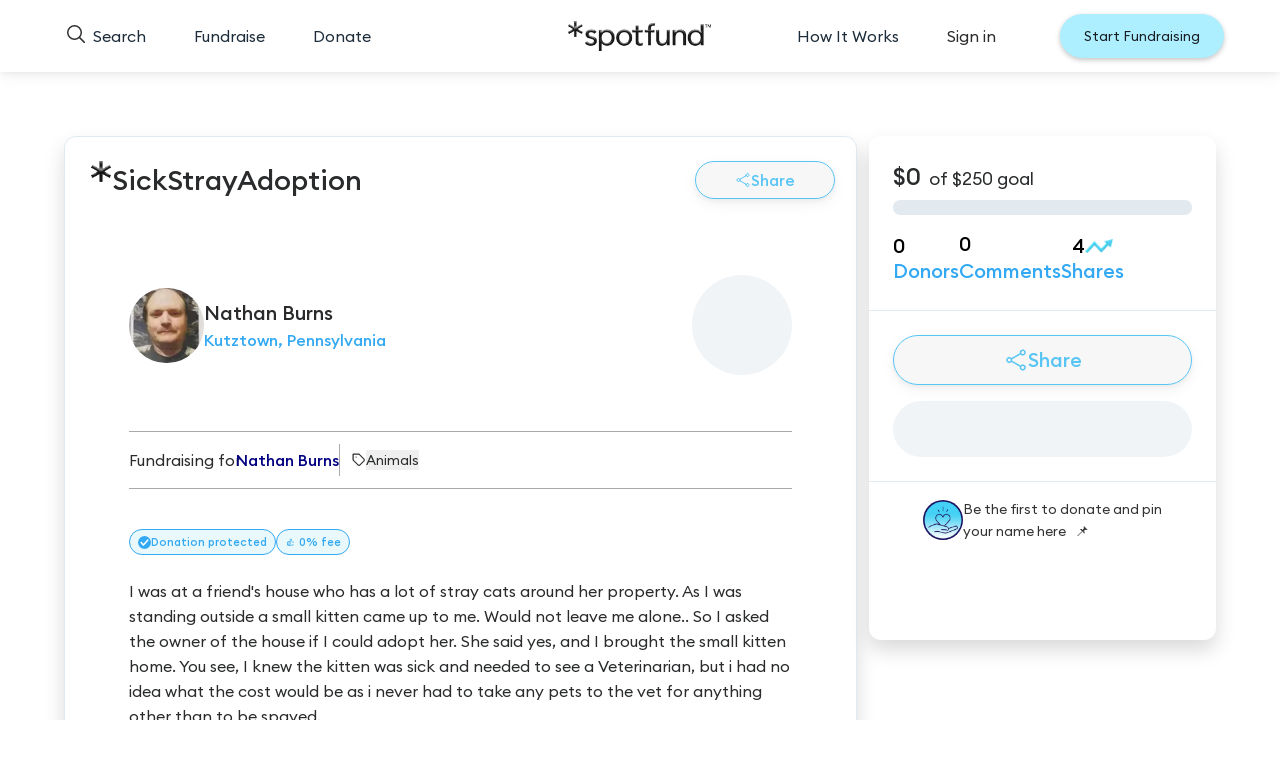

--- FILE ---
content_type: text/html; charset=utf-8
request_url: https://www.spotfund.com/story/811266ba-6f8a-4b11-bdf6-136e653ca5e8
body_size: 20841
content:
<!DOCTYPE html><html lang="en" class="__variable_fc1fc5"><head><meta charSet="utf-8"/><link rel="preconnect" href="https://d3k9p5zq72yv95.cloudfront.net"/><link rel="preconnect" href="https://s3.amazonaws.com"/><link rel="dns-prefetch" href="https://d20w11qbsoifeo.cloudfront.net"/><link rel="dns-prefetch" href="https://www.googletagmanager.com"/><link rel="dns-prefetch" href="https://www.google-analytics.com"/><meta name="viewport" content="width=device-width, initial-scale=1, maximum-scale=3, user-scalable=yes"/><link rel="preload" href="/_next/static/media/30fb05c1459119c5-s.p.ttf" as="font" crossorigin="" type="font/ttf"/><link rel="preload" href="/_next/static/media/8dcaa886641ea3f8-s.p.ttf" as="font" crossorigin="" type="font/ttf"/><link rel="preload" href="/_next/static/media/a978007216b278e7-s.p.ttf" as="font" crossorigin="" type="font/ttf"/><link rel="stylesheet" href="/_next/static/css/a242d91ee99c3db5.css" data-precedence="next"/><link rel="stylesheet" href="/_next/static/css/5670a5bdaffdc440.css" data-precedence="next"/><link rel="preload" as="script" fetchPriority="low" href="/_next/static/chunks/webpack-5ec4f6015e64506f.js"/><script src="/_next/static/chunks/fd9d1056-a9671ca2ff770363.js" async=""></script><script src="/_next/static/chunks/4938-cde5ca88c3733bdf.js" async=""></script><script src="/_next/static/chunks/main-app-9d29112874f4942d.js" async=""></script><script src="/_next/static/chunks/9c4e2130-b3fba314c53f0115.js" async=""></script><script src="/_next/static/chunks/1176-f9321631590e8f2d.js" async=""></script><script src="/_next/static/chunks/6691-21afd4325f14d79c.js" async=""></script><script src="/_next/static/chunks/7899-8730e9d8ee3c6ec6.js" async=""></script><script src="/_next/static/chunks/3509-6d1a3bc00d5161ac.js" async=""></script><script src="/_next/static/chunks/4813-584489f1df56f503.js" async=""></script><script src="/_next/static/chunks/4629-8740122a5f4c9dd8.js" async=""></script><script src="/_next/static/chunks/app/global-error-73661a8e474aa9c4.js" async=""></script><script src="/_next/static/chunks/9268-046b5c6c6e6df7bb.js" async=""></script><script src="/_next/static/chunks/693-50c066db4cc99953.js" async=""></script><script src="/_next/static/chunks/5915-a36d1a1fe30d89e2.js" async=""></script><script src="/_next/static/chunks/573-19cc7ea7785f3d4e.js" async=""></script><script src="/_next/static/chunks/429-cf18e3ebc5da3b0b.js" async=""></script><script src="/_next/static/chunks/9174-c85ef68f34013687.js" async=""></script><script src="/_next/static/chunks/app/page-b397b9f21b935c56.js" async=""></script><script src="/_next/static/chunks/5922-4c7c9d15d6638cc7.js" async=""></script><script src="/_next/static/chunks/1575-31adb1e4daa4cfd8.js" async=""></script><script src="/_next/static/chunks/8475-b9e68da254cd9282.js" async=""></script><script src="/_next/static/chunks/4954-e0a738e601da308f.js" async=""></script><script src="/_next/static/chunks/5878-fb970b6f88ba29f8.js" async=""></script><script src="/_next/static/chunks/8875-650f9230ccba51b4.js" async=""></script><script src="/_next/static/chunks/2741-f67cc8df99e6fb4e.js" async=""></script><script src="/_next/static/chunks/6400-c5c867be235ad1fb.js" async=""></script><script src="/_next/static/chunks/app/layout-d709f247b54da421.js" async=""></script><script src="/_next/static/chunks/app/error-1c0d57548e4fd2d3.js" async=""></script><script src="/_next/static/chunks/app/not-found-7b40f4e9d819afbf.js" async=""></script><link rel="preload" href="/images/homepage/title-mobile.svg" as="image" type="image/svg+xml" media="(max-width: 767px)" fetchPriority="high"/><title>*SickStrayAdoption - Fundraiser by Nathan Burns on *spotfund</title><meta name="description" content="I was at a friend&#x27;s house who has a lot of stray cats around her property. As I was standing outside a small kitten came up to me. Would not leave me alone.. So"/><link rel="canonical" href="https://www.spotfund.com/story/811266ba-6f8a-4b11-bdf6-136e653ca5e8"/><link rel="alternate" hrefLang="en-US" href="https://www.spotfund.com/story/811266ba-6f8a-4b11-bdf6-136e653ca5e8"/><link rel="alternate" hrefLang="x-default" href="https://www.spotfund.com/story/811266ba-6f8a-4b11-bdf6-136e653ca5e8"/><meta property="og:title" content="Click here to show your support to Nathan Burns&#x27; story *SickStrayAdoption"/><meta property="og:description" content="I was at a friend&#x27;s house who has a lot of stray cats around her property. As I was standing outside a small kitten came up to me. Would not leave me alone.. So"/><meta property="og:url" content="https://www.spotfund.com/story/811266ba-6f8a-4b11-bdf6-136e653ca5e8"/><meta property="og:image" content="https://d3k9p5zq72yv95.cloudfront.net/stories/story/ao3B8RRCT-i-MZNZEc26yA.jpeg"/><meta property="og:image:width" content="1200"/><meta property="og:image:height" content="630"/><meta property="og:image:alt" content="I was at a friend&#x27;s house who has a lot of stray cats around her property. As I was standing outside a small kitten came up to me. Would not leave me alone.. So I asked the owner of the house if I could adopt her. She said yes, and I brought the small kitten home. You see, I knew the kitten was sick"/><meta name="twitter:card" content="summary_large_image"/><meta name="twitter:title" content="Click here to show your support to Nathan Burns&#x27; story *SickStrayAdoption"/><meta name="twitter:description" content="I was at a friend&#x27;s house who has a lot of stray cats around her property. As I was standing outside a small kitten came up to me. Would not leave me alone.. So"/><meta name="twitter:image" content="https://d3k9p5zq72yv95.cloudfront.net/stories/story/ao3B8RRCT-i-MZNZEc26yA.jpeg"/><link rel="shortcut icon" href="/favicon.ico"/><link rel="icon" href="/favicon.ico" sizes="any"/><link rel="icon" href="/favicon-32x32.png" sizes="32x32" type="image/png"/><link rel="icon" href="/favicon-48x48.png" sizes="48x48" type="image/png"/><link rel="icon" href="/favicon-64x64.png" sizes="64x64" type="image/png"/><link rel="apple-touch-icon" href="/favicon-64x64.png" sizes="64x64" type="image/png"/><link rel="icon" href="/favicon.ico"/><link rel="icon" href="/favicon-32x32.png" type="image/png" sizes="32x32"/><link rel="icon" href="/favicon-48x48.png" type="image/png" sizes="48x48"/><link rel="icon" href="/favicon-64x64.png" type="image/png" sizes="64x64"/><meta name="next-size-adjust"/><style>
          /* Hero h1 styles - custom class not in Tailwind */
          @media (max-width: 1023px) {
            .hero-h1 {
              display: block;
              font-size: 35px;
              font-weight: 600;
              line-height: 1.3;
              color: white;
              text-align: center;
              z-index: 10;
              width: 100vw;
              align-self: start;
              margin-top: 100px;
              justify-self: center;
            }
          }
          @media (min-width: 1024px) {
            .hero-h1 { display: none; }
          }
        </style><script src="/_next/static/chunks/polyfills-c67a75d1b6f99dc8.js" noModule=""></script></head><body class="antialiased overflow-x-hidden lg:overflow-x-visible"><div data-testid="navbar-container" class="top-0 z-[100] w-screen flex justify-center fixed left-0 right-0 bg-white min-h-[56px] lg:min-h-[72px] shadow-[0px_2px_5px_0px_#0000000D,0px_5px_15px_0px_#0000000D]"><div class="w-full flex justify-center py-2 lg:py-0"><div class="w-full max-w-7xl mx-auto"><nav class="lg:hidden w-full flex items-center justify-between max-w-[1200px] mx-auto px-4"><button aria-label="Search" class="p-2 bg-transparent hover:bg-transparent transition-colors touch-manipulation" style="touch-action:manipulation"><svg class="search-icon" viewBox="0 0 24 24" width="24px" height="24px"><g stroke="none" stroke-width="1" fill="none" fill-rule="evenodd"><g fill="#303030"><circle stroke="#303030" stroke-width="2" fill="none" cx="10" cy="10" r="9"></circle><line stroke="#303030" stroke-width="2" x1="16" y1="16" x2="24" y2="24"></line></g></g></svg></button><a class="overflow-visible" href="/"><img alt="Spotfund logo" loading="lazy" width="120" height="120" decoding="async" data-nimg="1" style="color:transparent" srcSet="/_next/image?url=%2F_next%2Fstatic%2Fmedia%2Fspotfund_tm_transparent.fc9314fd.png&amp;w=128&amp;q=75 1x, /_next/image?url=%2F_next%2Fstatic%2Fmedia%2Fspotfund_tm_transparent.fc9314fd.png&amp;w=256&amp;q=75 2x" src="/_next/image?url=%2F_next%2Fstatic%2Fmedia%2Fspotfund_tm_transparent.fc9314fd.png&amp;w=256&amp;q=75"/></a><button type="button" aria-label="Toggle mobile menu" class="bg-white text-gray-900 focus:outline-none active:bg-transparent hover:bg-transparent px-[7px] z-10 touch-manipulation" style="-webkit-tap-highlight-color:transparent;touch-action:manipulation"><svg width="24" height="24" viewBox="0 0 24 24" fill="none" xmlns="http://www.w3.org/2000/svg"><path d="M13.5 18H4M20 12H4M20 6H4" stroke="#292B2C" stroke-width="2" stroke-linecap="round"></path></svg></button></nav><nav class="hidden lg:grid w-full max-w-[1200px] lg:py-3.5 px-4 mx-auto grid-cols-[3fr_1fr_3fr]"><div class="flex items-center justify-start space-x-8"><button aria-label="Search" class="px-2 py-2 bg-transparent flex items-center rounded-md cursor-pointer transition-colors hover:bg-transparent touch-manipulation" style="touch-action:manipulation"><span class="scale-75 mb-1 mr-[-7px]"><svg class="search-icon" viewBox="0 0 24 24" width="24px" height="24px"><g stroke="none" stroke-width="1" fill="none" fill-rule="evenodd"><g fill="#303030"><circle stroke="#303030" stroke-width="2" fill="none" cx="10" cy="10" r="9"></circle><line stroke="#303030" stroke-width="2" x1="16" y1="16" x2="24" y2="24"></line></g></g></svg></span><span class="ml-3 bg-transparent rounded-lg font-euclid font-normal text-base leading-[25px] text-gray-800">Search</span></button><div class="relative hidden md:inline-block "><button class="px-2 py-2 bg-transparent rounded-md font-euclid font-normal text-base leading-[25px] text-gray-800 hover:bg-blue-50 transition-colors">Fundraise</button></div><div class="relative hidden md:inline-block "><button class="px-2 py-2 bg-transparent rounded-md font-euclid font-normal text-base leading-[25px] text-gray-800 hover:bg-blue-50 transition-colors">Donate</button></div></div><div class="flex items-center justify-center overflow-visible"><a class="flex items-center overflow-visible" href="/"><img alt="Spotfund logo" loading="lazy" width="143" height="143" decoding="async" data-nimg="1" style="color:transparent" srcSet="/_next/image?url=%2F_next%2Fstatic%2Fmedia%2Fspotfund_tm_transparent.fc9314fd.png&amp;w=256&amp;q=75 1x, /_next/image?url=%2F_next%2Fstatic%2Fmedia%2Fspotfund_tm_transparent.fc9314fd.png&amp;w=384&amp;q=75 2x" src="/_next/image?url=%2F_next%2Fstatic%2Fmedia%2Fspotfund_tm_transparent.fc9314fd.png&amp;w=384&amp;q=75"/></a></div><div class="flex items-center justify-end space-x-8"><div class="relative hidden md:inline-block hidden lg:block"><button class="px-2 py-2 bg-transparent rounded-md font-euclid font-normal text-base leading-[25px] text-gray-800 hover:bg-blue-50 transition-colors">How It Works</button></div><div class="mr-3 lg:mr-4"><div class="w-8 h-8 mr-3 md:mr-4 lg:w-auto lg:h-auto lg:mr-0"><button class="px-2 py-2 xl:mr-6 bg-transparent items-center rounded-md cursor-pointer hover:bg-blue-50 transition-colors text-gray-900 hidden lg:block touch-manipulation" style="touch-action:manipulation"><span>Sign in</span></button></div></div><a class="hidden lg:flex items-center justify-center bg-blue-200 hover:bg-blue-300 transition-colors px-6 py-3 rounded-full shadow-[0_2px_5px_rgba(85,85,85,0.35)]" title="Start Fundraising" href="/create"><span class="text-[#191D24] font-euclid font-normal text-sm leading-5">Start Fundraising</span></a></div></nav></div></div><div class="
      lg:hidden fixed top-14 right-0 bottom-0 w-[85%] bg-white
      transform transition-transform duration-300 ease-in-out z-50
      translate-x-full
      "><div class="fixed inset-0 z-50 bg-white"><div class="relative h-full w-full overflow-y-auto overscroll-contain touch-pan-y"><div class="flex h-full w-full animate-[slideFromRight_0.3s_forwards]"><div class="absolute inset-0"><nav class="flex h-full flex-col justify-between p-4"><div><button data-testid="enter-mobile-menu-section-4603e5d3-8e62-4de6-94a1-7f01998079b8" class="flex w-full items-center justify-between bg-transparent rounded-none py-4 px-2 text-left font-euclid font-medium text-base leading-5 tracking-normal text-gray-900  border-b border-[#94A7B8] touch-manipulation" style="touch-action:manipulation">How It Works<svg xmlns="http://www.w3.org/2000/svg" fill="none" viewBox="0 0 24 24" stroke-width="1.5" stroke="currentColor" aria-hidden="true" data-slot="icon" class="h-5 w-5 text-gray-900"><path stroke-linecap="round" stroke-linejoin="round" d="m8.25 4.5 7.5 7.5-7.5 7.5"></path></svg></button><a class="block w-full py-4 px-2 font-euclid font-medium text-base leading-5 tracking-normal text-gray-900 border-b border-[#94A7B8]" href="/#whyspotfund">Pricing</a><button data-testid="enter-mobile-menu-section-02745f63-a14d-471a-85d5-b71aaa1dabd1" class="flex w-full items-center justify-between bg-transparent rounded-none py-4 px-2 text-left font-euclid font-medium text-base leading-5 tracking-normal text-gray-900  border-b border-[#94A7B8] touch-manipulation" style="touch-action:manipulation">Fundraise<svg xmlns="http://www.w3.org/2000/svg" fill="none" viewBox="0 0 24 24" stroke-width="1.5" stroke="currentColor" aria-hidden="true" data-slot="icon" class="h-5 w-5 text-gray-900"><path stroke-linecap="round" stroke-linejoin="round" d="m8.25 4.5 7.5 7.5-7.5 7.5"></path></svg></button><button data-testid="enter-mobile-menu-section-477dddeb-9bc6-4314-bc8f-e4fa14f94bc4" class="flex w-full items-center justify-between bg-transparent rounded-none py-4 px-2 text-left font-euclid font-medium text-base leading-5 tracking-normal text-gray-900  border-b border-[#94A7B8] touch-manipulation" style="touch-action:manipulation">Donate<svg xmlns="http://www.w3.org/2000/svg" fill="none" viewBox="0 0 24 24" stroke-width="1.5" stroke="currentColor" aria-hidden="true" data-slot="icon" class="h-5 w-5 text-gray-900"><path stroke-linecap="round" stroke-linejoin="round" d="m8.25 4.5 7.5 7.5-7.5 7.5"></path></svg></button><a href="mailto:hello@spotfund.com" class="block w-full py-4 px-2 font-euclid font-medium text-base leading-5 tracking-normal text-gray-900">Contact Support</a><a class="blue-button mt-8 w-full max-w-[300px] mx-auto" href="/create">Start Fundraising</a></div><div class="mb-3 space-y-4"><button class="flex bg-transparent items-center font-euclid font-medium text-base leading-5 tracking-normal text-gray-900 touch-manipulation" style="touch-action:manipulation"><svg width="22" height="22" viewBox="0 0 22 22" fill="none" xmlns="http://www.w3.org/2000/svg" class="mr-3"><path d="M11 20.6133C13.6 20.6133 15.96 19.6233 17.74 17.9933C17.64 17.0533 17.04 16.1333 15.97 15.4133C13.25 13.5933 8.77 13.5933 6.03 15.4133C4.96 16.1333 4.36 17.0533 4.26 17.9933C6.04 19.6233 8.4 20.6133 11 20.6133ZM11 20.6133C16.5228 20.6133 21 16.1361 21 10.6133C21 5.09043 16.5228 0.613281 11 0.613281C5.47715 0.613281 1 5.09043 1 10.6133C1 16.1361 5.47715 20.6133 11 20.6133ZM11.12 11.3933C11.05 11.3833 10.96 11.3833 10.88 11.3933C9.12 11.3333 7.72 9.89328 7.72 8.12328C7.72 6.31328 9.18 4.84328 11 4.84328C12.81 4.84328 14.28 6.31328 14.28 8.12328C14.27 9.89328 12.88 11.3333 11.12 11.3933Z" stroke="currentColor" stroke-linecap="round" stroke-linejoin="round"></path></svg>Sign in</button><span class="h-[100px]"><!--$!--><template data-dgst="NEXT_DYNAMIC_NO_SSR_CODE"></template><div class="w-[300px] h-[100px] bg-gray-100 animate-pulse rounded"></div><!--/$--></span><ul class="flex justify-between items-center text-gray-900 pt-2"><li><a href="https://www.instagram.com/spotfund" target="_blank" rel="noopener noreferrer" aria-label="Instagram" class="text-neutral-600"><svg width="28" height="28" viewBox="0 0 33 32" fill="none" xmlns="http://www.w3.org/2000/svg"><path d="M23.5454 9.34212H23.5608M12.0446 29.3177H20.0348C26.6934 29.3177 29.3568 26.6543 29.3568 19.9958V12.0055C29.3568 5.34701 26.6934 2.68359 20.0348 2.68359H12.0446C5.38607 2.68359 2.72266 5.34701 2.72266 12.0055V19.9958C2.72266 26.6543 5.38607 29.3177 12.0446 29.3177ZM20.7007 16.0007C20.7007 18.5748 18.6139 20.6616 16.0397 20.6616C13.4655 20.6616 11.3787 18.5748 11.3787 16.0007C11.3787 13.4265 13.4655 11.3397 16.0397 11.3397C18.6139 11.3397 20.7007 13.4265 20.7007 16.0007Z" stroke="currentColor" stroke-width="1.5" stroke-linecap="round" stroke-linejoin="round"></path></svg></a></li><li><a href="https://www.facebook.com/spotfund" target="_blank" rel="noopener noreferrer" aria-label="Facebook" class="text-neutral-600"><svg width="26" height="26" viewBox="0 0 26 26" fill="none" xmlns="http://www.w3.org/2000/svg"><path d="M25.0195 13.0734C25.0195 6.40541 19.647 1 13.0195 1C6.39211 1 1.01953 6.40541 1.01953 13.0734C1.01953 19.0995 5.40776 24.0943 11.1445 25V16.5633H8.09766V13.0734H11.1445V10.4134C11.1445 7.38756 12.936 5.71615 15.6771 5.71615C16.99 5.71615 18.3633 5.95195 18.3633 5.95195V8.92313H16.8501C15.3594 8.92313 14.8945 9.85379 14.8945 10.8086V13.0734H18.2226L17.6907 16.5633H14.8945V25C20.6313 24.0943 25.0195 19.0995 25.0195 13.0734Z" stroke="currentColor" stroke-width="1.25764" stroke-linejoin="round"></path></svg></a></li><li><a href="https://www.twitter.com/spotfund" target="_blank" rel="noopener noreferrer" aria-label="Twitter" class="text-neutral-600"><svg width="20" height="20" viewBox="0 0 24 24" fill="none" xmlns="http://www.w3.org/2000/svg"><path d="M14.2932 10.1635L23.2218 0H21.1068L13.3508 8.82305L7.16078 0H0.0195312L9.38213 13.3433L0.0195312 24H2.13457L10.3197 14.6806L16.8583 24H23.9995M2.89793 1.5619H6.14723L21.1052 22.5148H17.8551" fill="currentColor"></path></svg></a></li><li><a href="https://www.tiktok.com/@spotfund" target="_blank" rel="noopener noreferrer" aria-label="TikTok" class="text-neutral-600"><svg width="24" height="24" viewBox="0 0 23 26" fill="none" xmlns="http://www.w3.org/2000/svg"><path d="M17.6559 4.76128C16.7725 3.75273 16.2414 2.43766 16.2414 1H15.1345M17.6559 4.76128C18.461 5.68076 19.5511 6.34946 20.7924 6.6113C21.1782 6.69489 21.5806 6.73952 22 6.73952V10.8629C19.8531 10.8629 17.8626 10.1776 16.2412 9.01853V17.4048C16.2412 21.5952 12.8194 25 8.62064 25C6.42332 25 4.43849 24.0638 3.04632 22.576C1.77716 21.2164 1 19.3997 1 17.4048C1 13.2758 4.32109 9.91011 8.43611 9.82095M17.6559 4.76128C17.6345 4.74731 17.613 4.73321 17.5917 4.71897M5.8028 19.422C5.38907 18.8537 5.14306 18.1572 5.14306 17.3993C5.14306 15.4881 6.70296 13.9334 8.62074 13.9334C8.97855 13.9334 9.32516 13.9946 9.64944 14.0949V9.8823C9.31397 9.83768 8.97295 9.80979 8.62074 9.80979C8.5592 9.80979 8.0638 9.84261 8.00229 9.84261M15.1286 1H12.0982L12.0927 17.533C12.0256 19.383 10.4936 20.8709 8.62064 20.8709C7.45767 20.8709 6.4345 20.297 5.79712 19.4277" stroke="currentColor" stroke-width="1.16667" stroke-linejoin="round"></path></svg></a></li></ul></div></nav></div><div class="absolute inset-0 hidden"><nav class="h-full "><button data-testid="back-mobile-menu-section" class="px-4 mb-2 flex w-full items-center py-4 text-base font-medium text-gray-900 bg-transparent rounded-none touch-manipulation" style="touch-action:manipulation"><svg xmlns="http://www.w3.org/2000/svg" fill="none" viewBox="0 0 24 24" stroke-width="1.5" stroke="currentColor" aria-hidden="true" data-slot="icon" class="h-5 w-5 text-gray-900 mr-6"><path stroke-linecap="round" stroke-linejoin="round" d="M15.75 19.5 8.25 12l7.5-7.5"></path></svg>Fundraise</button><div class="space-y-4"><div class=" ml-4"><h3 class="mb-3 px-3 text-xs font-semibold uppercase text-gray-900">Fundraise for</h3><ul class="space-y-2"><li><a id="1e786b5f-b936-453f-9440-7bf589403f9b" class="flex items-center rounded px-3 py-2 text-sm font-normal text-gray-900 hover:bg-blue-50" href="https://www.spotfund.com/fundraise/medical-fundraising">Medical Fundraising</a></li><li><a id="f486b740-7536-413a-92ef-c8e1b3ba8fb8" class="flex items-center rounded px-3 py-2 text-sm font-normal text-gray-900 hover:bg-blue-50" href="https://www.spotfund.com/fundraise/emergency-fundraising">Emergency Fundraising</a></li><li><a id="fca0284f-bb35-44f5-8cc5-65e85f26cebf" class="flex items-center rounded px-3 py-2 text-sm font-normal text-gray-900 hover:bg-blue-50" href="https://www.spotfund.com/fundraise/memorial-fundraising">Memorial Fundraising</a></li><li><a id="db5b2f06-fcb6-43b2-b0ff-31668a3442ee" class="flex items-center rounded px-3 py-2 text-sm font-normal text-gray-900 hover:bg-blue-50" href="https://www.spotfund.com/fundraise/education-fundraising">Education Fundraising</a></li><li><a id="c07fb418-a1eb-42ee-b639-fdee7fa35638" class="flex items-center rounded px-3 py-2 text-sm font-normal text-gray-900 hover:bg-blue-50" href="https://www.spotfund.com/fundraise/nonprofit-fundraising">Nonprofit Fundraising</a></li><li><a id="867e828e-2054-40bd-ab80-eb6be354dbc2" class="flex items-center rounded px-3 py-2 text-sm font-normal text-gray-900 hover:bg-blue-50" href="https://www.spotfund.com/fundraise/animal-fundraising">Animal Fundraising</a></li><li><a id="60fecf7d-af08-4e6c-9c9e-4ad649f65d94" class="flex items-center rounded px-3 py-2 text-sm font-normal text-gray-900 hover:bg-blue-50" href="https://www.spotfund.com/fundraise/community-fundraising">Community Fundraising</a></li></ul></div><div class=" ml-4"><h3 class="mb-3 px-3 text-xs font-semibold uppercase text-gray-900">Featured topics</h3><ul class="space-y-2"><li><a id="f2d9c0f0-08dd-424b-9cca-1843f58f396a" class="flex items-center rounded px-3 py-2 text-sm font-normal text-gray-900 hover:bg-blue-50" href="https://www.spotfund.com/blog/3R2Tmm-27-easy-fundraising-ideas-for-individuals">Easy Fundraising Ideas for Individuals</a></li><li><a id="d15706d4-1f7b-4572-8bbe-c41ed63424f0" class="flex items-center rounded px-3 py-2 text-sm font-normal text-gray-900 hover:bg-blue-50" href="https://www.spotfund.com/blog/pbrqEA-24-creative-fundraising-dinner-ideas">Creative Fundraiser Dinner Ideas</a></li><li><a id="33d1fdfc-8041-4357-9258-883f2cf12927" class="flex items-center rounded px-3 py-2 text-sm font-normal text-gray-900 hover:bg-blue-50" href="https://www.spotfund.com/blog/4Ko8ui-21-medical-fundraising-ideas-to-raise-money-for-your-medical-expenses">Raising Money for Medical Expenses</a></li><li><a id="6e494709-a526-435e-83fa-173b1ad799e6" class="flex items-center rounded px-3 py-2 text-sm font-normal text-gray-900 hover:bg-blue-50" href="https://www.spotfund.com/nil">*spotfund for NIL Collective Fundraising</a></li><li><a id="cac67d4e-4ea0-4274-9f7a-8a29409b687a" class="flex items-center rounded px-3 py-2 text-sm font-normal text-gray-900 hover:bg-blue-50" href="https://www.spotfund.com/blog/3cA8oS-maximize-giving-tuesday-2025-with-proven-fundraising-tips">Giving Tuesday Fundraising 2025<span class="ml-2 rounded-full bg-blue-600 px-2 py-0.5 text-xs font-medium text-white">NEW</span></a></li></ul></div></div></nav></div><div class="absolute inset-0 hidden"><nav class="h-full "><button data-testid="back-mobile-menu-section" class="px-4 mb-2 flex w-full items-center py-4 text-base font-medium text-gray-900 bg-transparent rounded-none touch-manipulation" style="touch-action:manipulation"><svg xmlns="http://www.w3.org/2000/svg" fill="none" viewBox="0 0 24 24" stroke-width="1.5" stroke="currentColor" aria-hidden="true" data-slot="icon" class="h-5 w-5 text-gray-900 mr-6"><path stroke-linecap="round" stroke-linejoin="round" d="M15.75 19.5 8.25 12l7.5-7.5"></path></svg>Donate</button><div class="space-y-4"><div class=" ml-4"><h3 class="mb-3 px-3 text-xs font-semibold uppercase text-gray-900">Trending in</h3><ul class="space-y-2"><li><a id="2fb06b3c-54fd-4fe8-8137-01c22ec8c048" class="flex items-center rounded px-3 py-2 text-sm font-normal text-gray-900 hover:bg-blue-50" href="https://www.spotfund.com/teams/medical">Medical</a></li><li><a id="7b197422-e6d8-4221-a8fd-85190a3ccb3c" class="flex items-center rounded px-3 py-2 text-sm font-normal text-gray-900 hover:bg-blue-50" href="https://www.spotfund.com/teams/memorial">Memorial</a></li><li><a id="8be47210-04ef-4e81-aa66-242b50b11d97" class="flex items-center rounded px-3 py-2 text-sm font-normal text-gray-900 hover:bg-blue-50" href="https://www.spotfund.com/teams/emergency">Emergency</a></li><li><a id="06b8d9bf-d347-40ab-b389-0c0e8a10d572" class="flex items-center rounded px-3 py-2 text-sm font-normal text-gray-900 hover:bg-blue-50" href="https://www.spotfund.com/teams/nonprofit">Nonprofit</a></li><li><a id="71b79838-cdb5-4bff-af05-883326d9b546" class="flex items-center rounded px-3 py-2 text-sm font-normal text-gray-900 hover:bg-blue-50" href="https://www.spotfund.com/teams/family">Family</a></li><li><a id="693b46d5-3afd-48a4-9a02-ec612783bde3" class="flex items-center rounded px-3 py-2 text-sm font-normal text-gray-900 hover:bg-blue-50" href="https://www.spotfund.com/teams/sports">Sports</a></li><li><a id="577e2d0a-e8b6-4e68-a1c2-5982d82d09ee" class="flex items-center rounded px-3 py-2 text-sm font-normal text-gray-900 hover:bg-blue-50" href="https://www.spotfund.com/teams/business">Business</a></li></ul></div><div class=" ml-4"><h3 class="mb-3 px-3 text-xs font-semibold uppercase text-gray-900">Featured topics</h3><ul class="space-y-2"><li><a id="294d1f6d-84a3-49e8-acd6-dad3cafc3500" class="flex items-center rounded px-3 py-2 text-sm font-normal text-gray-900 hover:bg-blue-50" href="https://www.spotfund.com/blog/34iPLN-spotfund-recurring-donations">*spotfund as a Recurring Donation Solution</a></li><li><a id="8b548c70-8a46-4fea-a75c-7461c0b357e9" class="flex items-center rounded px-3 py-2 text-sm font-normal text-gray-900 hover:bg-blue-50" href="https://www.spotfund.com/blog/iPtoXE-matching-gifts-all-you-need-to-know-to-double-donations">Matching Gift Campaigns<span class="ml-2 rounded-full bg-blue-600 px-2 py-0.5 text-xs font-medium text-white">POPULAR</span></a></li><li><a id="b22ff4e4-e609-4ace-86c5-da03de3a2723" class="flex items-center rounded px-3 py-2 text-sm font-normal text-gray-900 hover:bg-blue-50" href="https://www.spotfund.com/blog/4Fh3kN-recurring-donations-for-nonprofits">Why Recurring Donations Are Important for Nonprofits</a></li></ul></div></div></nav></div><div class="absolute inset-0 hidden"><nav class="h-full "><button data-testid="back-mobile-menu-section" class="px-4 mb-2 flex w-full items-center py-4 text-base font-medium text-gray-900 bg-transparent rounded-none touch-manipulation" style="touch-action:manipulation"><svg xmlns="http://www.w3.org/2000/svg" fill="none" viewBox="0 0 24 24" stroke-width="1.5" stroke="currentColor" aria-hidden="true" data-slot="icon" class="h-5 w-5 text-gray-900 mr-6"><path stroke-linecap="round" stroke-linejoin="round" d="M15.75 19.5 8.25 12l7.5-7.5"></path></svg>How It Works</button><div class="space-y-4"><div class=" ml-4"><ul class="space-y-2"><li><a id="d6c0a744-ed6c-4835-aa15-d061598c4aee" class="flex items-center rounded px-3 py-2 text-sm font-normal text-gray-900 hover:bg-blue-50" href="https://www.spotfund.com/howitworks">How it works</a></li><li><a id="97d453ab-5305-4f8e-8e29-9aa79ae9e1c8" class="flex items-center rounded px-3 py-2 text-sm font-normal text-gray-900 hover:bg-blue-50" href="https://www.spotfund.com/howitworks#faqs">Common questions</a></li><li><a id="3abb905e-66df-409e-a77c-6adfd99c1cfc" class="flex items-center rounded px-3 py-2 text-sm font-normal text-gray-900 hover:bg-blue-50" href="https://www.spotfund.com/spotlight">Success stories</a></li><li><a id="5363704b-40bd-48bd-8eaa-04bc72932e52" class="flex items-center rounded px-3 py-2 text-sm font-normal text-gray-900 hover:bg-blue-50" href="https://www.spotfund.com/nonprofits">For brands and nonprofits</a></li><li><a id="389adbf5-bea3-491a-ab16-14d0b41d7e62" class="flex items-center rounded px-3 py-2 text-sm font-normal text-gray-900 hover:bg-blue-50" href="https://www.spotfund.com/howitworks#faqs">How do I withdraw money?</a></li><li><a id="103d201d-5804-499e-be16-ee91de33b8b3" class="flex items-center rounded px-3 py-2 text-sm font-normal text-gray-900 hover:bg-blue-50" href="https://www.spotfund.com/blog">*spotfund blog</a></li><li><a id="f56a194c-9d00-4780-90ee-75d6fbcf4d60" class="flex items-center rounded px-3 py-2 text-sm font-normal text-gray-900 hover:bg-blue-50" href="https://www.spotfund.com/reviews">Reviews from people like you</a></li><li><a id="a8a99d04-6af9-4a76-9d22-3574639c306b" class="flex items-center rounded px-3 py-2 text-sm font-normal text-gray-900 hover:bg-blue-50" href="https://www.spotfund.com/compare">Compare *spotfund to others</a></li></ul></div></div></nav></div></div></div></div></div></div><div class="min-h-screen"><!--$--><!--$--><!--$?--><template id="B:0"></template><div class="min-h-screen bg-gray-50"><div class="fixed top-0 left-0 w-full h-1 z-50"><div class="h-full bg-blue-500 animate-pulse"></div></div><div class="max-w-[1200px] lg:mt-[72px] mx-auto lg:px-6 py-12 md:py-16 lg:py-20"><div class="lg:hidden"><div class="bg-white lg:border lg:border-gray-200 lg:rounded-lg lg:shadow-lg overflow-hidden"><div class="flex flex-col gap-4 w-full ml-1 mt-3 md:py-3 md:pl-3"><div class="flex items-start py-2"><div class="w-[24px] h-[14px] md:w-[30px] md:h-[18px] bg-gray-200 rounded animate-pulse mr-[3px]"></div><div class="h-[22px] md:h-[28px] bg-gray-200 rounded animate-pulse flex-1"></div></div></div><div class="relative w-full aspect-[3/4] bg-gray-200 animate-pulse"></div><div class="lg:px-6 pb-6 lg:pb-8"><div class="w-full bg-white py-6"><div class="mb-4 px-4"><div class="h-4 bg-gray-200 rounded w-24 animate-pulse mb-2"></div><div class="h-6 bg-gray-200 rounded w-32 animate-pulse"></div></div><div class="mb-10 px-4"><div class="flex items-center gap-3"><div class="w-[85px] h-[85px] bg-gray-200 rounded-full animate-pulse"></div><div class="flex-1 space-y-2"><div class="h-4 bg-gray-200 rounded w-24 animate-pulse"></div><div class="h-3 bg-gray-200 rounded w-32 animate-pulse"></div></div></div></div><div class="mb-6 px-4"><div class="flex items-baseline mb-2"><div class="h-8 bg-gray-200 rounded w-24 animate-pulse mr-2"></div><div class="h-4 bg-gray-200 rounded w-32 animate-pulse"></div></div><div class="w-full bg-gray-200 rounded-full h-3 overflow-hidden mb-8"><div class="bg-gray-300 h-3 rounded-full w-1/3 animate-pulse"></div></div></div></div><div class="mt-8 px-4 lg:px-0 space-y-4"><div class="h-4 bg-gray-200 rounded animate-pulse"></div><div class="h-4 bg-gray-200 rounded animate-pulse"></div><div class="h-4 bg-gray-200 rounded w-5/6 animate-pulse"></div><div class="h-4 bg-gray-200 rounded animate-pulse"></div><div class="h-4 bg-gray-200 rounded w-4/5 animate-pulse"></div></div></div></div></div><div class="hidden lg:grid lg:grid-cols-[8.35fr_3.65fr] lg:gap-3"><main class="bg-white border border-gray-200 rounded-lg shadow-lg overflow-hidden"><div class="flex flex-col gap-4 w-full ml-1 mt-3 md:py-3 md:pl-3"><div class="flex items-start py-2"><div class="w-[30px] h-[18px] bg-gray-200 rounded animate-pulse mr-[3px]"></div><div class="h-[28px] bg-gray-200 rounded animate-pulse flex-1"></div></div></div><div class="relative w-full aspect-[16/9] bg-gray-200 animate-pulse"></div><div class="px-6 pb-6 md:px-8 md:pb-8"><div class="mt-8"><div class="flex items-center justify-between md:px-8 md:pb-8 md:mb-6 py-6"><div class="flex items-center gap-3"><div class="w-12 h-12 bg-gray-200 rounded-full animate-pulse"></div><div class="space-y-2"><div class="h-4 bg-gray-200 rounded w-24 animate-pulse"></div><div class="h-3 bg-gray-200 rounded w-32 animate-pulse"></div></div></div><div class="w-16 h-16 bg-gray-200 rounded-full animate-pulse"></div></div></div><div class="md:mx-8 md:mb-6 md:pb-1 py-1 border-b border-t border-[rgba(41,43,44,0.4)]"><div class="flex items-center gap-3 py-2"><div class="h-4 bg-gray-200 rounded w-24 animate-pulse"></div><div class="h-4 bg-gray-200 rounded w-32 animate-pulse"></div><div class="h-4 bg-gray-200 rounded w-4 animate-pulse"></div><div class="h-4 bg-gray-200 rounded w-20 animate-pulse"></div></div></div><div class="mt-8 md:px-8 md:pb-8 space-y-3"><div class="h-4 bg-gray-200 rounded animate-pulse"></div><div class="h-4 bg-gray-200 rounded animate-pulse"></div><div class="h-4 bg-gray-200 rounded w-5/6 animate-pulse"></div><div class="h-4 bg-gray-200 rounded animate-pulse"></div><div class="h-4 bg-gray-200 rounded w-4/5 animate-pulse"></div><div class="h-4 bg-gray-200 rounded animate-pulse"></div><div class="h-4 bg-gray-200 rounded w-3/4 animate-pulse"></div></div></div></main><div><div class="sticky top-20"><div class="bg-white rounded-lg shadow-lg overflow-hidden"><div class="p-6 border-b border-gray-200"><div class="space-y-4"><div><div class="flex items-baseline mb-2"><div class="h-8 bg-gray-200 rounded w-24 animate-pulse mr-2"></div><div class="h-4 bg-gray-200 rounded w-32 animate-pulse"></div></div><div class="w-full bg-gray-200 rounded-full h-3 overflow-hidden"><div class="bg-gray-300 h-3 rounded-full w-1/2 animate-pulse"></div></div></div><div class="flex gap-8 items-center mt-4"><div class="flex flex-col items-center"><div class="h-8 bg-gray-200 rounded w-12 animate-pulse"></div><div class="h-3 bg-gray-200 rounded w-16 animate-pulse mt-1"></div></div><div class="flex flex-col items-center"><div class="h-8 bg-gray-200 rounded w-12 animate-pulse"></div><div class="h-3 bg-gray-200 rounded w-16 animate-pulse mt-1"></div></div><div class="flex flex-col items-center"><div class="h-8 bg-gray-200 rounded w-12 animate-pulse"></div><div class="h-3 bg-gray-200 rounded w-16 animate-pulse mt-1"></div></div></div></div></div><div class="p-6 space-y-4"><div class="h-12 bg-gray-200 rounded-full animate-pulse"></div><div class="h-12 bg-gray-200 rounded-full animate-pulse"></div></div><div class="p-4 border-t border-gray-200"><div class="space-y-3"><div class="flex items-center gap-3"><div class="w-10 h-10 bg-gray-200 rounded-full animate-pulse"></div><div class="flex-1"><div class="h-4 bg-gray-200 rounded w-24 animate-pulse"></div></div></div><div class="flex items-center gap-3"><div class="w-10 h-10 bg-gray-200 rounded-full animate-pulse"></div><div class="flex-1"><div class="h-4 bg-gray-200 rounded w-24 animate-pulse"></div></div></div></div></div></div></div></div></div></div></div><!--/$--><!--/$--><!--/$--></div><!--$--><!--$!--><template data-dgst="NEXT_DYNAMIC_NO_SSR_CODE"></template><!--/$--><!--/$--><!--$!--><template data-dgst="NEXT_DYNAMIC_NO_SSR_CODE"></template><div class="min-h-[400px]"></div><!--/$--><!--$--><!--/$--><div id="_rht_toaster" style="position:fixed;z-index:99999;top:16px;left:16px;right:16px;bottom:16px;pointer-events:none"></div><!--$--><!--$!--><template data-dgst="NEXT_DYNAMIC_NO_SSR_CODE"></template><!--/$--><!--/$--><script src="/_next/static/chunks/webpack-5ec4f6015e64506f.js" async=""></script><script>(self.__next_f=self.__next_f||[]).push([0]);self.__next_f.push([2,null])</script><script>self.__next_f.push([1,"1:HL[\"/_next/static/media/30fb05c1459119c5-s.p.ttf\",\"font\",{\"crossOrigin\":\"\",\"type\":\"font/ttf\"}]\n2:HL[\"/_next/static/media/8dcaa886641ea3f8-s.p.ttf\",\"font\",{\"crossOrigin\":\"\",\"type\":\"font/ttf\"}]\n3:HL[\"/_next/static/media/a978007216b278e7-s.p.ttf\",\"font\",{\"crossOrigin\":\"\",\"type\":\"font/ttf\"}]\n4:HL[\"/_next/static/css/a242d91ee99c3db5.css\",\"style\"]\n0:\"$L5\"\n"])</script><script>self.__next_f.push([1,"6:HL[\"/_next/static/css/5670a5bdaffdc440.css\",\"style\"]\n"])</script><script>self.__next_f.push([1,"7:I[47690,[],\"\"]\n9:\"$Sreact.suspense\"\nb:I[5613,[],\"\"]\nd:I[31778,[],\"\"]\n10:I[94251,[\"5706\",\"static/chunks/9c4e2130-b3fba314c53f0115.js\",\"1176\",\"static/chunks/1176-f9321631590e8f2d.js\",\"6691\",\"static/chunks/6691-21afd4325f14d79c.js\",\"7899\",\"static/chunks/7899-8730e9d8ee3c6ec6.js\",\"3509\",\"static/chunks/3509-6d1a3bc00d5161ac.js\",\"4813\",\"static/chunks/4813-584489f1df56f503.js\",\"4629\",\"static/chunks/4629-8740122a5f4c9dd8.js\",\"6470\",\"static/chunks/app/global-error-73661a8e474aa9c4.js\"],\"\"]\nc:[\"storyId\",\"811266ba-6"])</script><script>self.__next_f.push([1,"f8a-4b11-bdf6-136e653ca5e8\",\"d\"]\n"])</script><script>self.__next_f.push([1,"5:[[[\"$\",\"link\",\"0\",{\"rel\":\"stylesheet\",\"href\":\"/_next/static/css/a242d91ee99c3db5.css\",\"precedence\":\"next\",\"crossOrigin\":\"$undefined\"}]],[\"$\",\"$L7\",null,{\"buildId\":\"Nm7tGBUGwMyXQ3H2B31__\",\"assetPrefix\":\"\",\"initialCanonicalUrl\":\"/story/811266ba-6f8a-4b11-bdf6-136e653ca5e8\",\"initialTree\":[\"\",{\"children\":[\"story\",{\"children\":[[\"storyId\",\"811266ba-6f8a-4b11-bdf6-136e653ca5e8\",\"d\"],{\"children\":[\"__PAGE__\",{}]}]}]},\"$undefined\",\"$undefined\",true],\"initialSeedData\":[\"\",{\"children\":[\"story\",{\"children\":[[\"storyId\",\"811266ba-6f8a-4b11-bdf6-136e653ca5e8\",\"d\"],{\"children\":[\"__PAGE__\",{},[\"$L8\",[\"$\",\"$9\",null,{\"fallback\":[\"$\",\"div\",null,{\"className\":\"min-h-screen bg-gray-50\",\"children\":[[\"$\",\"div\",null,{\"className\":\"fixed top-0 left-0 w-full h-1 z-50\",\"children\":[\"$\",\"div\",null,{\"className\":\"h-full bg-blue-500 animate-pulse\"}]}],[\"$\",\"div\",null,{\"className\":\"max-w-[1200px] lg:mt-[72px] mx-auto lg:px-6 py-12 md:py-16 lg:py-20\",\"children\":[[\"$\",\"div\",null,{\"className\":\"lg:hidden\",\"children\":[\"$\",\"div\",null,{\"className\":\"bg-white lg:border lg:border-gray-200 lg:rounded-lg lg:shadow-lg overflow-hidden\",\"children\":[[\"$\",\"div\",null,{\"className\":\"flex flex-col gap-4 w-full ml-1 mt-3 md:py-3 md:pl-3\",\"children\":[\"$\",\"div\",null,{\"className\":\"flex items-start py-2\",\"children\":[[\"$\",\"div\",null,{\"className\":\"w-[24px] h-[14px] md:w-[30px] md:h-[18px] bg-gray-200 rounded animate-pulse mr-[3px]\"}],[\"$\",\"div\",null,{\"className\":\"h-[22px] md:h-[28px] bg-gray-200 rounded animate-pulse flex-1\"}]]}]}],[\"$\",\"div\",null,{\"className\":\"relative w-full aspect-[3/4] bg-gray-200 animate-pulse\"}],[\"$\",\"div\",null,{\"className\":\"lg:px-6 pb-6 lg:pb-8\",\"children\":[[\"$\",\"div\",null,{\"className\":\"w-full bg-white py-6\",\"children\":[[\"$\",\"div\",null,{\"className\":\"mb-4 px-4\",\"children\":[[\"$\",\"div\",null,{\"className\":\"h-4 bg-gray-200 rounded w-24 animate-pulse mb-2\"}],[\"$\",\"div\",null,{\"className\":\"h-6 bg-gray-200 rounded w-32 animate-pulse\"}]]}],[\"$\",\"div\",null,{\"className\":\"mb-10 px-4\",\"children\":[\"$\",\"div\",null,{\"className\":\"flex items-center gap-3\",\"children\":[[\"$\",\"div\",null,{\"className\":\"w-[85px] h-[85px] bg-gray-200 rounded-full animate-pulse\"}],[\"$\",\"div\",null,{\"className\":\"flex-1 space-y-2\",\"children\":[[\"$\",\"div\",null,{\"className\":\"h-4 bg-gray-200 rounded w-24 animate-pulse\"}],[\"$\",\"div\",null,{\"className\":\"h-3 bg-gray-200 rounded w-32 animate-pulse\"}]]}]]}]}],[\"$\",\"div\",null,{\"className\":\"mb-6 px-4\",\"children\":[[\"$\",\"div\",null,{\"className\":\"flex items-baseline mb-2\",\"children\":[[\"$\",\"div\",null,{\"className\":\"h-8 bg-gray-200 rounded w-24 animate-pulse mr-2\"}],[\"$\",\"div\",null,{\"className\":\"h-4 bg-gray-200 rounded w-32 animate-pulse\"}]]}],[\"$\",\"div\",null,{\"className\":\"w-full bg-gray-200 rounded-full h-3 overflow-hidden mb-8\",\"children\":[\"$\",\"div\",null,{\"className\":\"bg-gray-300 h-3 rounded-full w-1/3 animate-pulse\"}]}]]}]]}],[\"$\",\"div\",null,{\"className\":\"mt-8 px-4 lg:px-0 space-y-4\",\"children\":[[\"$\",\"div\",null,{\"className\":\"h-4 bg-gray-200 rounded animate-pulse\"}],[\"$\",\"div\",null,{\"className\":\"h-4 bg-gray-200 rounded animate-pulse\"}],[\"$\",\"div\",null,{\"className\":\"h-4 bg-gray-200 rounded w-5/6 animate-pulse\"}],[\"$\",\"div\",null,{\"className\":\"h-4 bg-gray-200 rounded animate-pulse\"}],[\"$\",\"div\",null,{\"className\":\"h-4 bg-gray-200 rounded w-4/5 animate-pulse\"}]]}]]}]]}]}],[\"$\",\"div\",null,{\"className\":\"hidden lg:grid lg:grid-cols-[8.35fr_3.65fr] lg:gap-3\",\"children\":[[\"$\",\"main\",null,{\"className\":\"bg-white border border-gray-200 rounded-lg shadow-lg overflow-hidden\",\"children\":[[\"$\",\"div\",null,{\"className\":\"flex flex-col gap-4 w-full ml-1 mt-3 md:py-3 md:pl-3\",\"children\":[\"$\",\"div\",null,{\"className\":\"flex items-start py-2\",\"children\":[[\"$\",\"div\",null,{\"className\":\"w-[30px] h-[18px] bg-gray-200 rounded animate-pulse mr-[3px]\"}],[\"$\",\"div\",null,{\"className\":\"h-[28px] bg-gray-200 rounded animate-pulse flex-1\"}]]}]}],[\"$\",\"div\",null,{\"className\":\"relative w-full aspect-[16/9] bg-gray-200 animate-pulse\"}],[\"$\",\"div\",null,{\"className\":\"px-6 pb-6 md:px-8 md:pb-8\",\"children\":[[\"$\",\"div\",null,{\"className\":\"mt-8\",\"children\":[\"$\",\"div\",null,{\"className\":\"flex items-center justify-between md:px-8 md:pb-8 md:mb-6 py-6\",\"children\":[[\"$\",\"div\",null,{\"className\":\"flex items-center gap-3\",\"children\":[[\"$\",\"div\",null,{\"className\":\"w-12 h-12 bg-gray-200 rounded-full animate-pulse\"}],[\"$\",\"div\",null,{\"className\":\"space-y-2\",\"children\":[[\"$\",\"div\",null,{\"className\":\"h-4 bg-gray-200 rounded w-24 animate-pulse\"}],[\"$\",\"div\",null,{\"className\":\"h-3 bg-gray-200 rounded w-32 animate-pulse\"}]]}]]}],[\"$\",\"div\",null,{\"className\":\"w-16 h-16 bg-gray-200 rounded-full animate-pulse\"}]]}]}],[\"$\",\"div\",null,{\"className\":\"md:mx-8 md:mb-6 md:pb-1 py-1 border-b border-t border-[rgba(41,43,44,0.4)]\",\"children\":[\"$\",\"div\",null,{\"className\":\"flex items-center gap-3 py-2\",\"children\":[[\"$\",\"div\",null,{\"className\":\"h-4 bg-gray-200 rounded w-24 animate-pulse\"}],[\"$\",\"div\",null,{\"className\":\"h-4 bg-gray-200 rounded w-32 animate-pulse\"}],[\"$\",\"div\",null,{\"className\":\"h-4 bg-gray-200 rounded w-4 animate-pulse\"}],[\"$\",\"div\",null,{\"className\":\"h-4 bg-gray-200 rounded w-20 animate-pulse\"}]]}]}],[\"$\",\"div\",null,{\"className\":\"mt-8 md:px-8 md:pb-8 space-y-3\",\"children\":[[\"$\",\"div\",null,{\"className\":\"h-4 bg-gray-200 rounded animate-pulse\"}],[\"$\",\"div\",null,{\"className\":\"h-4 bg-gray-200 rounded animate-pulse\"}],[\"$\",\"div\",null,{\"className\":\"h-4 bg-gray-200 rounded w-5/6 animate-pulse\"}],[\"$\",\"div\",null,{\"className\":\"h-4 bg-gray-200 rounded animate-pulse\"}],[\"$\",\"div\",null,{\"className\":\"h-4 bg-gray-200 rounded w-4/5 animate-pulse\"}],[\"$\",\"div\",null,{\"className\":\"h-4 bg-gray-200 rounded animate-pulse\"}],[\"$\",\"div\",null,{\"className\":\"h-4 bg-gray-200 rounded w-3/4 animate-pulse\"}]]}]]}]]}],[\"$\",\"div\",null,{\"children\":[\"$\",\"div\",null,{\"className\":\"sticky top-20\",\"children\":[\"$\",\"div\",null,{\"className\":\"bg-white rounded-lg shadow-lg overflow-hidden\",\"children\":[[\"$\",\"div\",null,{\"className\":\"p-6 border-b border-gray-200\",\"children\":[\"$\",\"div\",null,{\"className\":\"space-y-4\",\"children\":[[\"$\",\"div\",null,{\"children\":[[\"$\",\"div\",null,{\"className\":\"flex items-baseline mb-2\",\"children\":[[\"$\",\"div\",null,{\"className\":\"h-8 bg-gray-200 rounded w-24 animate-pulse mr-2\"}],[\"$\",\"div\",null,{\"className\":\"h-4 bg-gray-200 rounded w-32 animate-pulse\"}]]}],[\"$\",\"div\",null,{\"className\":\"w-full bg-gray-200 rounded-full h-3 overflow-hidden\",\"children\":[\"$\",\"div\",null,{\"className\":\"bg-gray-300 h-3 rounded-full w-1/2 animate-pulse\"}]}]]}],[\"$\",\"div\",null,{\"className\":\"flex gap-8 items-center mt-4\",\"children\":[[\"$\",\"div\",null,{\"className\":\"flex flex-col items-center\",\"children\":[[\"$\",\"div\",null,{\"className\":\"h-8 bg-gray-200 rounded w-12 animate-pulse\"}],[\"$\",\"div\",null,{\"className\":\"h-3 bg-gray-200 rounded w-16 animate-pulse mt-1\"}]]}],[\"$\",\"div\",null,{\"className\":\"flex flex-col items-center\",\"children\":[[\"$\",\"div\",null,{\"className\":\"h-8 bg-gray-200 rounded w-12 animate-pulse\"}],[\"$\",\"div\",null,{\"className\":\"h-3 bg-gray-200 rounded w-16 animate-pulse mt-1\"}]]}],[\"$\",\"div\",null,{\"className\":\"flex flex-col items-center\",\"children\":[[\"$\",\"div\",null,{\"className\":\"h-8 bg-gray-200 rounded w-12 animate-pulse\"}],[\"$\",\"div\",null,{\"className\":\"h-3 bg-gray-200 rounded w-16 animate-pulse mt-1\"}]]}]]}]]}]}],[\"$\",\"div\",null,{\"className\":\"p-6 space-y-4\",\"children\":[[\"$\",\"div\",null,{\"className\":\"h-12 bg-gray-200 rounded-full animate-pulse\"}],[\"$\",\"div\",null,{\"className\":\"h-12 bg-gray-200 rounded-full animate-pulse\"}]]}],[\"$\",\"div\",null,{\"className\":\"p-4 border-t border-gray-200\",\"children\":[\"$\",\"div\",null,{\"className\":\"space-y-3\",\"children\":[[\"$\",\"div\",null,{\"className\":\"flex items-center gap-3\",\"children\":[[\"$\",\"div\",null,{\"className\":\"w-10 h-10 bg-gray-200 rounded-full animate-pulse\"}],[\"$\",\"div\",null,{\"className\":\"flex-1\",\"children\":[\"$\",\"div\",null,{\"className\":\"h-4 bg-gray-200 rounded w-24 animate-pulse\"}]}]]}],[\"$\",\"div\",null,{\"className\":\"flex items-center gap-3\",\"children\":[[\"$\",\"div\",null,{\"className\":\"w-10 h-10 bg-gray-200 rounded-full animate-pulse\"}],[\"$\",\"div\",null,{\"className\":\"flex-1\",\"children\":[\"$\",\"div\",null,{\"className\":\"h-4 bg-gray-200 rounded w-24 animate-pulse\"}]}]]}]]}]}]]}]}]}]]}]]}]]}],\"children\":\"$La\"}],null]]},[\"$\",\"$Lb\",null,{\"parallelRouterKey\":\"children\",\"segmentPath\":[\"children\",\"story\",\"children\",\"$c\",\"children\"],\"loading\":[\"$\",\"div\",null,{\"className\":\"min-h-screen bg-gray-50\",\"children\":[[\"$\",\"div\",null,{\"className\":\"fixed top-0 left-0 w-full h-1 z-50\",\"children\":[\"$\",\"div\",null,{\"className\":\"h-full bg-blue-500 animate-pulse\"}]}],[\"$\",\"div\",null,{\"className\":\"max-w-[1200px] lg:mt-[72px] mx-auto lg:px-6 py-12 md:py-16 lg:py-20\",\"children\":[[\"$\",\"div\",null,{\"className\":\"lg:hidden\",\"children\":[\"$\",\"div\",null,{\"className\":\"bg-white lg:border lg:border-gray-200 lg:rounded-lg lg:shadow-lg overflow-hidden\",\"children\":[[\"$\",\"div\",null,{\"className\":\"flex flex-col gap-4 w-full ml-1 mt-3 md:py-3 md:pl-3\",\"children\":[\"$\",\"div\",null,{\"className\":\"flex items-start py-2\",\"children\":[[\"$\",\"div\",null,{\"className\":\"w-[24px] h-[14px] md:w-[30px] md:h-[18px] bg-gray-200 rounded animate-pulse mr-[3px]\"}],[\"$\",\"div\",null,{\"className\":\"h-[22px] md:h-[28px] bg-gray-200 rounded animate-pulse flex-1\"}]]}]}],[\"$\",\"div\",null,{\"className\":\"relative w-full aspect-[3/4] bg-gray-200 animate-pulse\"}],[\"$\",\"div\",null,{\"className\":\"lg:px-6 pb-6 lg:pb-8\",\"children\":[[\"$\",\"div\",null,{\"className\":\"w-full bg-white py-6\",\"children\":[[\"$\",\"div\",null,{\"className\":\"mb-4 px-4\",\"children\":[[\"$\",\"div\",null,{\"className\":\"h-4 bg-gray-200 rounded w-24 animate-pulse mb-2\"}],[\"$\",\"div\",null,{\"className\":\"h-6 bg-gray-200 rounded w-32 animate-pulse\"}]]}],[\"$\",\"div\",null,{\"className\":\"mb-10 px-4\",\"children\":[\"$\",\"div\",null,{\"className\":\"flex items-center gap-3\",\"children\":[[\"$\",\"div\",null,{\"className\":\"w-[85px] h-[85px] bg-gray-200 rounded-full animate-pulse\"}],[\"$\",\"div\",null,{\"className\":\"flex-1 space-y-2\",\"children\":[[\"$\",\"div\",null,{\"className\":\"h-4 bg-gray-200 rounded w-24 animate-pulse\"}],[\"$\",\"div\",null,{\"className\":\"h-3 bg-gray-200 rounded w-32 animate-pulse\"}]]}]]}]}],[\"$\",\"div\",null,{\"className\":\"mb-6 px-4\",\"children\":[[\"$\",\"div\",null,{\"className\":\"flex items-baseline mb-2\",\"children\":[[\"$\",\"div\",null,{\"className\":\"h-8 bg-gray-200 rounded w-24 animate-pulse mr-2\"}],[\"$\",\"div\",null,{\"className\":\"h-4 bg-gray-200 rounded w-32 animate-pulse\"}]]}],[\"$\",\"div\",null,{\"className\":\"w-full bg-gray-200 rounded-full h-3 overflow-hidden mb-8\",\"children\":[\"$\",\"div\",null,{\"className\":\"bg-gray-300 h-3 rounded-full w-1/3 animate-pulse\"}]}]]}]]}],[\"$\",\"div\",null,{\"className\":\"mt-8 px-4 lg:px-0 space-y-4\",\"children\":[[\"$\",\"div\",null,{\"className\":\"h-4 bg-gray-200 rounded animate-pulse\"}],[\"$\",\"div\",null,{\"className\":\"h-4 bg-gray-200 rounded animate-pulse\"}],[\"$\",\"div\",null,{\"className\":\"h-4 bg-gray-200 rounded w-5/6 animate-pulse\"}],[\"$\",\"div\",null,{\"className\":\"h-4 bg-gray-200 rounded animate-pulse\"}],[\"$\",\"div\",null,{\"className\":\"h-4 bg-gray-200 rounded w-4/5 animate-pulse\"}]]}]]}]]}]}],[\"$\",\"div\",null,{\"className\":\"hidden lg:grid lg:grid-cols-[8.35fr_3.65fr] lg:gap-3\",\"children\":[[\"$\",\"main\",null,{\"className\":\"bg-white border border-gray-200 rounded-lg shadow-lg overflow-hidden\",\"children\":[[\"$\",\"div\",null,{\"className\":\"flex flex-col gap-4 w-full ml-1 mt-3 md:py-3 md:pl-3\",\"children\":[\"$\",\"div\",null,{\"className\":\"flex items-start py-2\",\"children\":[[\"$\",\"div\",null,{\"className\":\"w-[30px] h-[18px] bg-gray-200 rounded animate-pulse mr-[3px]\"}],[\"$\",\"div\",null,{\"className\":\"h-[28px] bg-gray-200 rounded animate-pulse flex-1\"}]]}]}],[\"$\",\"div\",null,{\"className\":\"relative w-full aspect-[16/9] bg-gray-200 animate-pulse\"}],[\"$\",\"div\",null,{\"className\":\"px-6 pb-6 md:px-8 md:pb-8\",\"children\":[[\"$\",\"div\",null,{\"className\":\"mt-8\",\"children\":[\"$\",\"div\",null,{\"className\":\"flex items-center justify-between md:px-8 md:pb-8 md:mb-6 py-6\",\"children\":[[\"$\",\"div\",null,{\"className\":\"flex items-center gap-3\",\"children\":[[\"$\",\"div\",null,{\"className\":\"w-12 h-12 bg-gray-200 rounded-full animate-pulse\"}],[\"$\",\"div\",null,{\"className\":\"space-y-2\",\"children\":[[\"$\",\"div\",null,{\"className\":\"h-4 bg-gray-200 rounded w-24 animate-pulse\"}],[\"$\",\"div\",null,{\"className\":\"h-3 bg-gray-200 rounded w-32 animate-pulse\"}]]}]]}],[\"$\",\"div\",null,{\"className\":\"w-16 h-16 bg-gray-200 rounded-full animate-pulse\"}]]}]}],[\"$\",\"div\",null,{\"className\":\"md:mx-8 md:mb-6 md:pb-1 py-1 border-b border-t border-[rgba(41,43,44,0.4)]\",\"children\":[\"$\",\"div\",null,{\"className\":\"flex items-center gap-3 py-2\",\"children\":[[\"$\",\"div\",null,{\"className\":\"h-4 bg-gray-200 rounded w-24 animate-pulse\"}],[\"$\",\"div\",null,{\"className\":\"h-4 bg-gray-200 rounded w-32 animate-pulse\"}],[\"$\",\"div\",null,{\"className\":\"h-4 bg-gray-200 rounded w-4 animate-pulse\"}],[\"$\",\"div\",null,{\"className\":\"h-4 bg-gray-200 rounded w-20 animate-pulse\"}]]}]}],[\"$\",\"div\",null,{\"className\":\"mt-8 md:px-8 md:pb-8 space-y-3\",\"children\":[[\"$\",\"div\",null,{\"className\":\"h-4 bg-gray-200 rounded animate-pulse\"}],[\"$\",\"div\",null,{\"className\":\"h-4 bg-gray-200 rounded animate-pulse\"}],[\"$\",\"div\",null,{\"className\":\"h-4 bg-gray-200 rounded w-5/6 animate-pulse\"}],[\"$\",\"div\",null,{\"className\":\"h-4 bg-gray-200 rounded animate-pulse\"}],[\"$\",\"div\",null,{\"className\":\"h-4 bg-gray-200 rounded w-4/5 animate-pulse\"}],[\"$\",\"div\",null,{\"className\":\"h-4 bg-gray-200 rounded animate-pulse\"}],[\"$\",\"div\",null,{\"className\":\"h-4 bg-gray-200 rounded w-3/4 animate-pulse\"}]]}]]}]]}],[\"$\",\"div\",null,{\"children\":[\"$\",\"div\",null,{\"className\":\"sticky top-20\",\"children\":[\"$\",\"div\",null,{\"className\":\"bg-white rounded-lg shadow-lg overflow-hidden\",\"children\":[[\"$\",\"div\",null,{\"className\":\"p-6 border-b border-gray-200\",\"children\":[\"$\",\"div\",null,{\"className\":\"space-y-4\",\"children\":[[\"$\",\"div\",null,{\"children\":[[\"$\",\"div\",null,{\"className\":\"flex items-baseline mb-2\",\"children\":[[\"$\",\"div\",null,{\"className\":\"h-8 bg-gray-200 rounded w-24 animate-pulse mr-2\"}],[\"$\",\"div\",null,{\"className\":\"h-4 bg-gray-200 rounded w-32 animate-pulse\"}]]}],[\"$\",\"div\",null,{\"className\":\"w-full bg-gray-200 rounded-full h-3 overflow-hidden\",\"children\":[\"$\",\"div\",null,{\"className\":\"bg-gray-300 h-3 rounded-full w-1/2 animate-pulse\"}]}]]}],[\"$\",\"div\",null,{\"className\":\"flex gap-8 items-center mt-4\",\"children\":[[\"$\",\"div\",null,{\"className\":\"flex flex-col items-center\",\"children\":[[\"$\",\"div\",null,{\"className\":\"h-8 bg-gray-200 rounded w-12 animate-pulse\"}],[\"$\",\"div\",null,{\"className\":\"h-3 bg-gray-200 rounded w-16 animate-pulse mt-1\"}]]}],[\"$\",\"div\",null,{\"className\":\"flex flex-col items-center\",\"children\":[[\"$\",\"div\",null,{\"className\":\"h-8 bg-gray-200 rounded w-12 animate-pulse\"}],[\"$\",\"div\",null,{\"className\":\"h-3 bg-gray-200 rounded w-16 animate-pulse mt-1\"}]]}],[\"$\",\"div\",null,{\"className\":\"flex flex-col items-center\",\"children\":[[\"$\",\"div\",null,{\"className\":\"h-8 bg-gray-200 rounded w-12 animate-pulse\"}],[\"$\",\"div\",null,{\"className\":\"h-3 bg-gray-200 rounded w-16 animate-pulse mt-1\"}]]}]]}]]}]}],[\"$\",\"div\",null,{\"className\":\"p-6 space-y-4\",\"children\":[[\"$\",\"div\",null,{\"className\":\"h-12 bg-gray-200 rounded-full animate-pulse\"}],[\"$\",\"div\",null,{\"className\":\"h-12 bg-gray-200 rounded-full animate-pulse\"}]]}],[\"$\",\"div\",null,{\"className\":\"p-4 border-t border-gray-200\",\"children\":[\"$\",\"div\",null,{\"className\":\"space-y-3\",\"children\":[[\"$\",\"div\",null,{\"className\":\"flex items-center gap-3\",\"children\":[[\"$\",\"div\",null,{\"className\":\"w-10 h-10 bg-gray-200 rounded-full animate-pulse\"}],[\"$\",\"div\",null,{\"className\":\"flex-1\",\"children\":[\"$\",\"div\",null,{\"className\":\"h-4 bg-gray-200 rounded w-24 animate-pulse\"}]}]]}],[\"$\",\"div\",null,{\"className\":\"flex items-center gap-3\",\"children\":[[\"$\",\"div\",null,{\"className\":\"w-10 h-10 bg-gray-200 rounded-full animate-pulse\"}],[\"$\",\"div\",null,{\"className\":\"flex-1\",\"children\":[\"$\",\"div\",null,{\"className\":\"h-4 bg-gray-200 rounded w-24 animate-pulse\"}]}]]}]]}]}]]}]}]}]]}]]}]]}],\"loadingStyles\":[],\"loadingScripts\":[],\"hasLoading\":true,\"error\":\"$undefined\",\"errorStyles\":\"$undefined\",\"errorScripts\":\"$undefined\",\"template\":[\"$\",\"$Ld\",null,{}],\"templateStyles\":\"$undefined\",\"templateScripts\":\"$undefined\",\"notFound\":\"$undefined\",\"notFoundStyles\":\"$undefined\",\"styles\":[[\"$\",\"link\",\"0\",{\"rel\":\"stylesheet\",\"href\":\"/_next/static/css/5670a5bdaffdc440.css\",\"precedence\":\"next\",\"crossOrigin\":\"$undefined\"}]]}]]},[\"$\",\"$Lb\",null,{\"parallelRouterKey\":\"children\",\"segmentPath\":[\"children\",\"story\",\"children\"],\"loading\":\"$undefined\",\"loadingStyles\":\"$undefined\",\"loadingScripts\":\"$undefined\",\"hasLoading\":false,\"error\":\"$undefined\",\"errorStyles\":\"$undefined\",\"errorScripts\":\"$undefined\",\"template\":[\"$\",\"$Ld\",null,{}],\"templateStyles\":\"$undefined\",\"templateScripts\":\"$undefined\",\"notFound\":\"$undefined\",\"notFoundStyles\":\"$undefined\",\"styles\":null}]]},[null,[\"$\",\"html\",null,{\"lang\":\"en\",\"className\":\"__variable_fc1fc5\",\"children\":[[\"$\",\"head\",null,{\"children\":[[\"$\",\"link\",null,{\"rel\":\"preload\",\"href\":\"/images/homepage/title-mobile.svg\",\"as\":\"image\",\"type\":\"image/svg+xml\",\"media\":\"(max-width: 767px)\",\"fetchPriority\":\"high\"}],[\"$\",\"style\",null,{\"dangerouslySetInnerHTML\":{\"__html\":\"\\n          /* Hero h1 styles - custom class not in Tailwind */\\n          @media (max-width: 1023px) {\\n            .hero-h1 {\\n              display: block;\\n              font-size: 35px;\\n              font-weight: 600;\\n              line-height: 1.3;\\n              color: white;\\n              text-align: center;\\n              z-index: 10;\\n              width: 100vw;\\n              align-self: start;\\n              margin-top: 100px;\\n              justify-self: center;\\n            }\\n          }\\n          @media (min-width: 1024px) {\\n            .hero-h1 { display: none; }\\n          }\\n        \"}}],[\"$\",\"link\",null,{\"rel\":\"preconnect\",\"href\":\"https://d3k9p5zq72yv95.cloudfront.net\"}],[\"$\",\"link\",null,{\"rel\":\"preconnect\",\"href\":\"https://s3.amazonaws.com\"}],[\"$\",\"link\",null,{\"rel\":\"dns-prefetch\",\"href\":\"https://d20w11qbsoifeo.cloudfront.net\"}],[\"$\",\"link\",null,{\"rel\":\"dns-prefetch\",\"href\":\"https://www.googletagmanager.com\"}],[\"$\",\"link\",null,{\"rel\":\"dns-prefetch\",\"href\":\"https://www.google-analytics.com\"}]]}],[\"$\",\"body\",null,{\"className\":\"antialiased overflow-x-hidden lg:overflow-x-visible\",\"children\":\"$Le\"}]]}],null]],\"initialHead\":[false,\"$Lf\"],\"globalErrorComponent\":\"$10\"}]]\n"])</script><script>self.__next_f.push([1,"11:I[58631,[\"1176\",\"static/chunks/1176-f9321631590e8f2d.js\",\"6691\",\"static/chunks/6691-21afd4325f14d79c.js\",\"9268\",\"static/chunks/9268-046b5c6c6e6df7bb.js\",\"693\",\"static/chunks/693-50c066db4cc99953.js\",\"5915\",\"static/chunks/5915-a36d1a1fe30d89e2.js\",\"573\",\"static/chunks/573-19cc7ea7785f3d4e.js\",\"429\",\"static/chunks/429-cf18e3ebc5da3b0b.js\",\"9174\",\"static/chunks/9174-c85ef68f34013687.js\",\"1931\",\"static/chunks/app/page-b397b9f21b935c56.js\"],\"TrustpilotProvider\"]\n"])</script><script>self.__next_f.push([1,"12:I[94632,[\"5706\",\"static/chunks/9c4e2130-b3fba314c53f0115.js\",\"1176\",\"static/chunks/1176-f9321631590e8f2d.js\",\"6691\",\"static/chunks/6691-21afd4325f14d79c.js\",\"7899\",\"static/chunks/7899-8730e9d8ee3c6ec6.js\",\"5922\",\"static/chunks/5922-4c7c9d15d6638cc7.js\",\"1575\",\"static/chunks/1575-31adb1e4daa4cfd8.js\",\"8475\",\"static/chunks/8475-b9e68da254cd9282.js\",\"4954\",\"static/chunks/4954-e0a738e601da308f.js\",\"5878\",\"static/chunks/5878-fb970b6f88ba29f8.js\",\"8875\",\"static/chunks/8875-650f9230ccba51b4.js\",\"5915\",\"static/chunks/5915-a36d1a1fe30d89e2.js\",\"2741\",\"static/chunks/2741-f67cc8df99e6fb4e.js\",\"6400\",\"static/chunks/6400-c5c867be235ad1fb.js\",\"3185\",\"static/chunks/app/layout-d709f247b54da421.js\"],\"\"]\n"])</script><script>self.__next_f.push([1,"14:I[80449,[\"5706\",\"static/chunks/9c4e2130-b3fba314c53f0115.js\",\"1176\",\"static/chunks/1176-f9321631590e8f2d.js\",\"6691\",\"static/chunks/6691-21afd4325f14d79c.js\",\"7899\",\"static/chunks/7899-8730e9d8ee3c6ec6.js\",\"3509\",\"static/chunks/3509-6d1a3bc00d5161ac.js\",\"4813\",\"static/chunks/4813-584489f1df56f503.js\",\"4629\",\"static/chunks/4629-8740122a5f4c9dd8.js\",\"7601\",\"static/chunks/app/error-1c0d57548e4fd2d3.js\"],\"\"]\n15:I[28667,[\"5706\",\"static/chunks/9c4e2130-b3fba314c53f0115.js\",\"1176\",\"static/chunks/1176-f9321631590"])</script><script>self.__next_f.push([1,"e8f2d.js\",\"6691\",\"static/chunks/6691-21afd4325f14d79c.js\",\"7899\",\"static/chunks/7899-8730e9d8ee3c6ec6.js\",\"4813\",\"static/chunks/4813-584489f1df56f503.js\",\"9160\",\"static/chunks/app/not-found-7b40f4e9d819afbf.js\"],\"\"]\n16:I[16005,[\"1176\",\"static/chunks/1176-f9321631590e8f2d.js\",\"6691\",\"static/chunks/6691-21afd4325f14d79c.js\",\"9268\",\"static/chunks/9268-046b5c6c6e6df7bb.js\",\"693\",\"static/chunks/693-50c066db4cc99953.js\",\"5915\",\"static/chunks/5915-a36d1a1fe30d89e2.js\",\"573\",\"static/chunks/573-19cc7ea7785f3d4e.js\","])</script><script>self.__next_f.push([1,"\"429\",\"static/chunks/429-cf18e3ebc5da3b0b.js\",\"9174\",\"static/chunks/9174-c85ef68f34013687.js\",\"1931\",\"static/chunks/app/page-b397b9f21b935c56.js\"],\"NoSSR\"]\n"])</script><script>self.__next_f.push([1,"17:I[17955,[\"5706\",\"static/chunks/9c4e2130-b3fba314c53f0115.js\",\"1176\",\"static/chunks/1176-f9321631590e8f2d.js\",\"6691\",\"static/chunks/6691-21afd4325f14d79c.js\",\"7899\",\"static/chunks/7899-8730e9d8ee3c6ec6.js\",\"5922\",\"static/chunks/5922-4c7c9d15d6638cc7.js\",\"1575\",\"static/chunks/1575-31adb1e4daa4cfd8.js\",\"8475\",\"static/chunks/8475-b9e68da254cd9282.js\",\"4954\",\"static/chunks/4954-e0a738e601da308f.js\",\"5878\",\"static/chunks/5878-fb970b6f88ba29f8.js\",\"8875\",\"static/chunks/8875-650f9230ccba51b4.js\",\"5915\",\"static/chunks/5915-a36d1a1fe30d89e2.js\",\"2741\",\"static/chunks/2741-f67cc8df99e6fb4e.js\",\"6400\",\"static/chunks/6400-c5c867be235ad1fb.js\",\"3185\",\"static/chunks/app/layout-d709f247b54da421.js\"],\"AnalyticsWrapper\"]\n"])</script><script>self.__next_f.push([1,"18:I[67336,[\"5706\",\"static/chunks/9c4e2130-b3fba314c53f0115.js\",\"1176\",\"static/chunks/1176-f9321631590e8f2d.js\",\"6691\",\"static/chunks/6691-21afd4325f14d79c.js\",\"7899\",\"static/chunks/7899-8730e9d8ee3c6ec6.js\",\"5922\",\"static/chunks/5922-4c7c9d15d6638cc7.js\",\"1575\",\"static/chunks/1575-31adb1e4daa4cfd8.js\",\"8475\",\"static/chunks/8475-b9e68da254cd9282.js\",\"4954\",\"static/chunks/4954-e0a738e601da308f.js\",\"5878\",\"static/chunks/5878-fb970b6f88ba29f8.js\",\"8875\",\"static/chunks/8875-650f9230ccba51b4.js\",\"5915\",\"static/chunks/5915-a36d1a1fe30d89e2.js\",\"2741\",\"static/chunks/2741-f67cc8df99e6fb4e.js\",\"6400\",\"static/chunks/6400-c5c867be235ad1fb.js\",\"3185\",\"static/chunks/app/layout-d709f247b54da421.js\"],\"LogRocketInit\"]\n"])</script><script>self.__next_f.push([1,"19:I[15298,[\"5706\",\"static/chunks/9c4e2130-b3fba314c53f0115.js\",\"1176\",\"static/chunks/1176-f9321631590e8f2d.js\",\"6691\",\"static/chunks/6691-21afd4325f14d79c.js\",\"7899\",\"static/chunks/7899-8730e9d8ee3c6ec6.js\",\"5922\",\"static/chunks/5922-4c7c9d15d6638cc7.js\",\"1575\",\"static/chunks/1575-31adb1e4daa4cfd8.js\",\"8475\",\"static/chunks/8475-b9e68da254cd9282.js\",\"4954\",\"static/chunks/4954-e0a738e601da308f.js\",\"5878\",\"static/chunks/5878-fb970b6f88ba29f8.js\",\"8875\",\"static/chunks/8875-650f9230ccba51b4.js\",\"5915\",\"static/chunks/5915-a36d1a1fe30d89e2.js\",\"2741\",\"static/chunks/2741-f67cc8df99e6fb4e.js\",\"6400\",\"static/chunks/6400-c5c867be235ad1fb.js\",\"3185\",\"static/chunks/app/layout-d709f247b54da421.js\"],\"\"]\n"])</script><script>self.__next_f.push([1,"1a:I[97764,[\"5706\",\"static/chunks/9c4e2130-b3fba314c53f0115.js\",\"1176\",\"static/chunks/1176-f9321631590e8f2d.js\",\"6691\",\"static/chunks/6691-21afd4325f14d79c.js\",\"7899\",\"static/chunks/7899-8730e9d8ee3c6ec6.js\",\"5922\",\"static/chunks/5922-4c7c9d15d6638cc7.js\",\"1575\",\"static/chunks/1575-31adb1e4daa4cfd8.js\",\"8475\",\"static/chunks/8475-b9e68da254cd9282.js\",\"4954\",\"static/chunks/4954-e0a738e601da308f.js\",\"5878\",\"static/chunks/5878-fb970b6f88ba29f8.js\",\"8875\",\"static/chunks/8875-650f9230ccba51b4.js\",\"5915\",\"static/chunks/5915-a36d1a1fe30d89e2.js\",\"2741\",\"static/chunks/2741-f67cc8df99e6fb4e.js\",\"6400\",\"static/chunks/6400-c5c867be235ad1fb.js\",\"3185\",\"static/chunks/app/layout-d709f247b54da421.js\"],\"\"]\n"])</script><script>self.__next_f.push([1,"1b:I[225,[\"5706\",\"static/chunks/9c4e2130-b3fba314c53f0115.js\",\"1176\",\"static/chunks/1176-f9321631590e8f2d.js\",\"6691\",\"static/chunks/6691-21afd4325f14d79c.js\",\"7899\",\"static/chunks/7899-8730e9d8ee3c6ec6.js\",\"5922\",\"static/chunks/5922-4c7c9d15d6638cc7.js\",\"1575\",\"static/chunks/1575-31adb1e4daa4cfd8.js\",\"8475\",\"static/chunks/8475-b9e68da254cd9282.js\",\"4954\",\"static/chunks/4954-e0a738e601da308f.js\",\"5878\",\"static/chunks/5878-fb970b6f88ba29f8.js\",\"8875\",\"static/chunks/8875-650f9230ccba51b4.js\",\"5915\",\"static/chunks/5915-a36d1a1fe30d89e2.js\",\"2741\",\"static/chunks/2741-f67cc8df99e6fb4e.js\",\"6400\",\"static/chunks/6400-c5c867be235ad1fb.js\",\"3185\",\"static/chunks/app/layout-d709f247b54da421.js\"],\"\"]\n"])</script><script>self.__next_f.push([1,"1c:I[63919,[\"5706\",\"static/chunks/9c4e2130-b3fba314c53f0115.js\",\"1176\",\"static/chunks/1176-f9321631590e8f2d.js\",\"6691\",\"static/chunks/6691-21afd4325f14d79c.js\",\"7899\",\"static/chunks/7899-8730e9d8ee3c6ec6.js\",\"5922\",\"static/chunks/5922-4c7c9d15d6638cc7.js\",\"1575\",\"static/chunks/1575-31adb1e4daa4cfd8.js\",\"8475\",\"static/chunks/8475-b9e68da254cd9282.js\",\"4954\",\"static/chunks/4954-e0a738e601da308f.js\",\"5878\",\"static/chunks/5878-fb970b6f88ba29f8.js\",\"8875\",\"static/chunks/8875-650f9230ccba51b4.js\",\"5915\",\"static/chunks/5915-a36d1a1fe30d89e2.js\",\"2741\",\"static/chunks/2741-f67cc8df99e6fb4e.js\",\"6400\",\"static/chunks/6400-c5c867be235ad1fb.js\",\"3185\",\"static/chunks/app/layout-d709f247b54da421.js\"],\"GlobalFloatingButton\"]\n"])</script><script>self.__next_f.push([1,"1d:I[93242,[\"5706\",\"static/chunks/9c4e2130-b3fba314c53f0115.js\",\"1176\",\"static/chunks/1176-f9321631590e8f2d.js\",\"6691\",\"static/chunks/6691-21afd4325f14d79c.js\",\"7899\",\"static/chunks/7899-8730e9d8ee3c6ec6.js\",\"5922\",\"static/chunks/5922-4c7c9d15d6638cc7.js\",\"1575\",\"static/chunks/1575-31adb1e4daa4cfd8.js\",\"8475\",\"static/chunks/8475-b9e68da254cd9282.js\",\"4954\",\"static/chunks/4954-e0a738e601da308f.js\",\"5878\",\"static/chunks/5878-fb970b6f88ba29f8.js\",\"8875\",\"static/chunks/8875-650f9230ccba51b4.js\",\"5915\",\"static/chunks/5915-a36d1a1fe30d89e2.js\",\"2741\",\"static/chunks/2741-f67cc8df99e6fb4e.js\",\"6400\",\"static/chunks/6400-c5c867be235ad1fb.js\",\"3185\",\"static/chunks/app/layout-d709f247b54da421.js\"],\"\"]\n"])</script><script>self.__next_f.push([1,"1e:I[50534,[\"5706\",\"static/chunks/9c4e2130-b3fba314c53f0115.js\",\"1176\",\"static/chunks/1176-f9321631590e8f2d.js\",\"6691\",\"static/chunks/6691-21afd4325f14d79c.js\",\"7899\",\"static/chunks/7899-8730e9d8ee3c6ec6.js\",\"5922\",\"static/chunks/5922-4c7c9d15d6638cc7.js\",\"1575\",\"static/chunks/1575-31adb1e4daa4cfd8.js\",\"8475\",\"static/chunks/8475-b9e68da254cd9282.js\",\"4954\",\"static/chunks/4954-e0a738e601da308f.js\",\"5878\",\"static/chunks/5878-fb970b6f88ba29f8.js\",\"8875\",\"static/chunks/8875-650f9230ccba51b4.js\",\"5915\",\"static/chunks/5915-a36d1a1fe30d89e2.js\",\"2741\",\"static/chunks/2741-f67cc8df99e6fb4e.js\",\"6400\",\"static/chunks/6400-c5c867be235ad1fb.js\",\"3185\",\"static/chunks/app/layout-d709f247b54da421.js\"],\"\"]\n"])</script><script>self.__next_f.push([1,"e:[\"$\",\"$L11\",null,{\"initialRating\":{\"trustScore\":4.7,\"stars\":4.5,\"totalReviews\":1532,\"displayName\":\"*spotfund\"},\"children\":[\"$\",\"$L12\",null,{\"children\":[\"$L13\",[\"$\",\"div\",null,{\"className\":\"min-h-screen\",\"children\":[\"$\",\"$Lb\",null,{\"parallelRouterKey\":\"children\",\"segmentPath\":[\"children\"],\"loading\":[\"$\",\"div\",null,{\"className\":\"fixed top-0 left-0 w-full h-1 z-50\",\"children\":[\"$\",\"div\",null,{\"className\":\"h-full bg-blue-500 animate-loading-bar\"}]}],\"loadingStyles\":[],\"loadingScripts\":[],\"hasLoading\":true,\"error\":\"$14\",\"errorStyles\":[],\"errorScripts\":[],\"template\":[\"$\",\"$Ld\",null,{}],\"templateStyles\":\"$undefined\",\"templateScripts\":\"$undefined\",\"notFound\":[\"$\",\"$L15\",null,{}],\"notFoundStyles\":[],\"styles\":null}]}],[\"$\",\"$9\",null,{\"fallback\":null,\"children\":[[\"$\",\"$9\",null,{\"fallback\":null,\"children\":[\"$\",\"$L16\",null,{\"children\":[\"$\",\"$L17\",null,{}]}]}],[\"$\",\"$L18\",null,{}]]}],[\"$\",\"$9\",null,{\"fallback\":[\"$\",\"div\",null,{\"className\":\"min-h-[400px]\"}],\"children\":[\"$\",\"$L16\",null,{\"children\":[\"$\",\"$L19\",null,{}]}]}],[\"$\",\"$9\",null,{\"fallback\":null,\"children\":[[\"$\",\"$L1a\",null,{}],[\"$\",\"$L1b\",null,{}],[\"$\",\"$L1c\",null,{}]]}],[\"$\",\"$L1d\",null,{}],[\"$\",\"$9\",null,{\"fallback\":null,\"children\":[\"$\",\"$9\",null,{\"fallback\":null,\"children\":[\"$\",\"$L16\",null,{\"children\":[\"$\",\"$L1e\",null,{}]}]}]}]]}]}]\n"])</script><script>self.__next_f.push([1,"1f:I[89045,[\"5706\",\"static/chunks/9c4e2130-b3fba314c53f0115.js\",\"1176\",\"static/chunks/1176-f9321631590e8f2d.js\",\"6691\",\"static/chunks/6691-21afd4325f14d79c.js\",\"7899\",\"static/chunks/7899-8730e9d8ee3c6ec6.js\",\"5922\",\"static/chunks/5922-4c7c9d15d6638cc7.js\",\"1575\",\"static/chunks/1575-31adb1e4daa4cfd8.js\",\"8475\",\"static/chunks/8475-b9e68da254cd9282.js\",\"4954\",\"static/chunks/4954-e0a738e601da308f.js\",\"5878\",\"static/chunks/5878-fb970b6f88ba29f8.js\",\"8875\",\"static/chunks/8875-650f9230ccba51b4.js\",\"5915\",\"static/chunks/5915-a36d1a1fe30d89e2.js\",\"2741\",\"static/chunks/2741-f67cc8df99e6fb4e.js\",\"6400\",\"static/chunks/6400-c5c867be235ad1fb.js\",\"3185\",\"static/chunks/app/layout-d709f247b54da421.js\"],\"NavbarProvider\"]\n"])</script><script>self.__next_f.push([1,"20:I[92482,[\"5706\",\"static/chunks/9c4e2130-b3fba314c53f0115.js\",\"1176\",\"static/chunks/1176-f9321631590e8f2d.js\",\"6691\",\"static/chunks/6691-21afd4325f14d79c.js\",\"7899\",\"static/chunks/7899-8730e9d8ee3c6ec6.js\",\"5922\",\"static/chunks/5922-4c7c9d15d6638cc7.js\",\"1575\",\"static/chunks/1575-31adb1e4daa4cfd8.js\",\"8475\",\"static/chunks/8475-b9e68da254cd9282.js\",\"4954\",\"static/chunks/4954-e0a738e601da308f.js\",\"5878\",\"static/chunks/5878-fb970b6f88ba29f8.js\",\"8875\",\"static/chunks/8875-650f9230ccba51b4.js\",\"5915\",\"static/chunks/5915-a36d1a1fe30d89e2.js\",\"2741\",\"static/chunks/2741-f67cc8df99e6fb4e.js\",\"6400\",\"static/chunks/6400-c5c867be235ad1fb.js\",\"3185\",\"static/chunks/app/layout-d709f247b54da421.js\"],\"\"]\n"])</script><script>self.__next_f.push([1,"13:[\"$\",\"$L1f\",null,{\"initialHeaderTopics\":[{\"buckets\":[{\"links\":[{\"id\":\"1e786b5f-b936-453f-9440-7bf589403f9b\",\"label\":\"Medical Fundraising\",\"url\":\"https://www.spotfund.com/fundraise/medical-fundraising\",\"badge\":\"\",\"order\":0,\"display_on_mobile\":true,\"display_on_desktop\":true},{\"id\":\"f486b740-7536-413a-92ef-c8e1b3ba8fb8\",\"label\":\"Emergency Fundraising\",\"url\":\"https://www.spotfund.com/fundraise/emergency-fundraising\",\"badge\":\"\",\"order\":1,\"display_on_mobile\":true,\"display_on_desktop\":true},{\"id\":\"fca0284f-bb35-44f5-8cc5-65e85f26cebf\",\"label\":\"Memorial Fundraising\",\"url\":\"https://www.spotfund.com/fundraise/memorial-fundraising\",\"badge\":\"\",\"order\":2,\"display_on_mobile\":true,\"display_on_desktop\":true},{\"id\":\"db5b2f06-fcb6-43b2-b0ff-31668a3442ee\",\"label\":\"Education Fundraising\",\"url\":\"https://www.spotfund.com/fundraise/education-fundraising\",\"badge\":\"\",\"order\":3,\"display_on_mobile\":true,\"display_on_desktop\":true},{\"id\":\"c07fb418-a1eb-42ee-b639-fdee7fa35638\",\"label\":\"Nonprofit Fundraising\",\"url\":\"https://www.spotfund.com/fundraise/nonprofit-fundraising\",\"badge\":\"\",\"order\":4,\"display_on_mobile\":true,\"display_on_desktop\":true},{\"id\":\"867e828e-2054-40bd-ab80-eb6be354dbc2\",\"label\":\"Animal Fundraising\",\"url\":\"https://www.spotfund.com/fundraise/animal-fundraising\",\"badge\":\"\",\"order\":5,\"display_on_mobile\":true,\"display_on_desktop\":true},{\"id\":\"60fecf7d-af08-4e6c-9c9e-4ad649f65d94\",\"label\":\"Community Fundraising\",\"url\":\"https://www.spotfund.com/fundraise/community-fundraising\",\"badge\":\"\",\"order\":6,\"display_on_mobile\":true,\"display_on_desktop\":true}],\"id\":\"0dcfb72f-993b-4c88-8ece-e7421670cb63\",\"label\":\"Fundraise for\",\"order\":0,\"display_on_mobile\":true,\"display_on_desktop\":true},{\"links\":[{\"id\":\"f2d9c0f0-08dd-424b-9cca-1843f58f396a\",\"label\":\"Easy Fundraising Ideas for Individuals\",\"url\":\"https://www.spotfund.com/blog/3R2Tmm-27-easy-fundraising-ideas-for-individuals\",\"badge\":\"\",\"order\":0,\"display_on_mobile\":true,\"display_on_desktop\":true},{\"id\":\"d15706d4-1f7b-4572-8bbe-c41ed63424f0\",\"label\":\"Creative Fundraiser Dinner Ideas\",\"url\":\"https://www.spotfund.com/blog/pbrqEA-24-creative-fundraising-dinner-ideas\",\"badge\":\"\",\"order\":1,\"display_on_mobile\":true,\"display_on_desktop\":true},{\"id\":\"33d1fdfc-8041-4357-9258-883f2cf12927\",\"label\":\"Raising Money for Medical Expenses\",\"url\":\"https://www.spotfund.com/blog/4Ko8ui-21-medical-fundraising-ideas-to-raise-money-for-your-medical-expenses\",\"badge\":\"\",\"order\":2,\"display_on_mobile\":true,\"display_on_desktop\":true},{\"id\":\"6e494709-a526-435e-83fa-173b1ad799e6\",\"label\":\"*spotfund for NIL Collective Fundraising\",\"url\":\"https://www.spotfund.com/nil\",\"badge\":\"\",\"order\":2,\"display_on_mobile\":true,\"display_on_desktop\":true},{\"id\":\"cac67d4e-4ea0-4274-9f7a-8a29409b687a\",\"label\":\"Giving Tuesday Fundraising 2025\",\"url\":\"https://www.spotfund.com/blog/3cA8oS-maximize-giving-tuesday-2025-with-proven-fundraising-tips\",\"badge\":\"NEW\",\"order\":3,\"display_on_mobile\":true,\"display_on_desktop\":true}],\"id\":\"532a1d99-5091-4997-91c8-3c094ba63793\",\"label\":\"Featured topics\",\"order\":1,\"display_on_mobile\":true,\"display_on_desktop\":true}],\"id\":\"02745f63-a14d-471a-85d5-b71aaa1dabd1\",\"label\":\"Fundraise\",\"label_url\":\"\",\"title\":\"Start your free fundraiser\",\"description\":\"The #1 fundraising platform.\",\"image\":null,\"link_title\":\"Fundraising categories\",\"link_url\":\"https://www.spotfund.com/fundraise/\",\"order\":0,\"display_on_mobile\":true,\"display_on_desktop\":true},{\"buckets\":[{\"links\":[{\"id\":\"2fb06b3c-54fd-4fe8-8137-01c22ec8c048\",\"label\":\"Medical\",\"url\":\"https://www.spotfund.com/teams/medical\",\"badge\":\"\",\"order\":0,\"display_on_mobile\":true,\"display_on_desktop\":true},{\"id\":\"7b197422-e6d8-4221-a8fd-85190a3ccb3c\",\"label\":\"Memorial\",\"url\":\"https://www.spotfund.com/teams/memorial\",\"badge\":\"\",\"order\":1,\"display_on_mobile\":true,\"display_on_desktop\":true},{\"id\":\"8be47210-04ef-4e81-aa66-242b50b11d97\",\"label\":\"Emergency\",\"url\":\"https://www.spotfund.com/teams/emergency\",\"badge\":\"\",\"order\":2,\"display_on_mobile\":true,\"display_on_desktop\":true},{\"id\":\"06b8d9bf-d347-40ab-b389-0c0e8a10d572\",\"label\":\"Nonprofit\",\"url\":\"https://www.spotfund.com/teams/nonprofit\",\"badge\":\"\",\"order\":3,\"display_on_mobile\":true,\"display_on_desktop\":true},{\"id\":\"71b79838-cdb5-4bff-af05-883326d9b546\",\"label\":\"Family\",\"url\":\"https://www.spotfund.com/teams/family\",\"badge\":\"\",\"order\":4,\"display_on_mobile\":true,\"display_on_desktop\":true},{\"id\":\"693b46d5-3afd-48a4-9a02-ec612783bde3\",\"label\":\"Sports\",\"url\":\"https://www.spotfund.com/teams/sports\",\"badge\":\"\",\"order\":5,\"display_on_mobile\":true,\"display_on_desktop\":true},{\"id\":\"577e2d0a-e8b6-4e68-a1c2-5982d82d09ee\",\"label\":\"Business\",\"url\":\"https://www.spotfund.com/teams/business\",\"badge\":\"\",\"order\":6,\"display_on_mobile\":true,\"display_on_desktop\":true}],\"id\":\"f5b5d55e-96dd-4230-977f-687ad2da4b1a\",\"label\":\"Trending in\",\"order\":0,\"display_on_mobile\":true,\"display_on_desktop\":true},{\"links\":[{\"id\":\"294d1f6d-84a3-49e8-acd6-dad3cafc3500\",\"label\":\"*spotfund as a Recurring Donation Solution\",\"url\":\"https://www.spotfund.com/blog/34iPLN-spotfund-recurring-donations\",\"badge\":\"\",\"order\":0,\"display_on_mobile\":true,\"display_on_desktop\":true},{\"id\":\"8b548c70-8a46-4fea-a75c-7461c0b357e9\",\"label\":\"Matching Gift Campaigns\",\"url\":\"https://www.spotfund.com/blog/iPtoXE-matching-gifts-all-you-need-to-know-to-double-donations\",\"badge\":\"POPULAR\",\"order\":1,\"display_on_mobile\":true,\"display_on_desktop\":true},{\"id\":\"b22ff4e4-e609-4ace-86c5-da03de3a2723\",\"label\":\"Why Recurring Donations Are Important for Nonprofits\",\"url\":\"https://www.spotfund.com/blog/4Fh3kN-recurring-donations-for-nonprofits\",\"badge\":\"\",\"order\":2,\"display_on_mobile\":true,\"display_on_desktop\":true}],\"id\":\"75082de9-bdf6-47c4-b1c7-d2d7f1c74a84\",\"label\":\"Featured topics\",\"order\":1,\"display_on_mobile\":true,\"display_on_desktop\":true}],\"id\":\"477dddeb-9bc6-4314-bc8f-e4fa14f94bc4\",\"label\":\"Donate\",\"label_url\":\"\",\"title\":\"Discover and support fundraisers\",\"description\":\"We help people fundraise for all causes.\",\"image\":null,\"link_title\":\"Top Fundraisers\",\"link_url\":\"https://www.spotfund.com/spotlight\",\"order\":1,\"display_on_mobile\":true,\"display_on_desktop\":true},{\"buckets\":[{\"links\":[{\"id\":\"d6c0a744-ed6c-4835-aa15-d061598c4aee\",\"label\":\"How it works\",\"url\":\"https://www.spotfund.com/howitworks\",\"badge\":\"\",\"order\":0,\"display_on_mobile\":true,\"display_on_desktop\":true},{\"id\":\"97d453ab-5305-4f8e-8e29-9aa79ae9e1c8\",\"label\":\"Common questions\",\"url\":\"https://www.spotfund.com/howitworks#faqs\",\"badge\":\"\",\"order\":1,\"display_on_mobile\":true,\"display_on_desktop\":true},{\"id\":\"3abb905e-66df-409e-a77c-6adfd99c1cfc\",\"label\":\"Success stories\",\"url\":\"https://www.spotfund.com/spotlight\",\"badge\":\"\",\"order\":2,\"display_on_mobile\":true,\"display_on_desktop\":true},{\"id\":\"5363704b-40bd-48bd-8eaa-04bc72932e52\",\"label\":\"For brands and nonprofits\",\"url\":\"https://www.spotfund.com/nonprofits\",\"badge\":\"\",\"order\":3,\"display_on_mobile\":true,\"display_on_desktop\":true},{\"id\":\"389adbf5-bea3-491a-ab16-14d0b41d7e62\",\"label\":\"How do I withdraw money?\",\"url\":\"https://www.spotfund.com/howitworks#faqs\",\"badge\":\"\",\"order\":4,\"display_on_mobile\":true,\"display_on_desktop\":true},{\"id\":\"103d201d-5804-499e-be16-ee91de33b8b3\",\"label\":\"*spotfund blog\",\"url\":\"https://www.spotfund.com/blog\",\"badge\":\"\",\"order\":5,\"display_on_mobile\":true,\"display_on_desktop\":true},{\"id\":\"f56a194c-9d00-4780-90ee-75d6fbcf4d60\",\"label\":\"Reviews from people like you\",\"url\":\"https://www.spotfund.com/reviews\",\"badge\":\"\",\"order\":6,\"display_on_mobile\":true,\"display_on_desktop\":true},{\"id\":\"a8a99d04-6af9-4a76-9d22-3574639c306b\",\"label\":\"Compare *spotfund to others\",\"url\":\"https://www.spotfund.com/compare\",\"badge\":\"\",\"order\":7,\"display_on_mobile\":true,\"display_on_desktop\":true}],\"id\":\"868feb55-fe06-48ea-9cec-6d535516bbb8\",\"label\":\"Helpful links\",\"order\":0,\"display_on_mobile\":true,\"display_on_desktop\":true}],\"id\":\"4603e5d3-8e62-4de6-94a1-7f01998079b8\",\"label\":\"How It Works\",\"label_url\":\"\",\"title\":\"What we do\",\"description\":\"Create beautiful and free fundraisers with the #1 trusted platform.\",\"image\":null,\"link_title\":\"About Us\",\"link_url\":\"https://www.spotfund.com/aboutus\",\"order\":2,\"display_on_mobile\":true,\"display_on_desktop\":true}],\"children\":[\"$\",\"$L20\",null,{}]}]\n"])</script><script>self.__next_f.push([1,"f:[[\"$\",\"meta\",\"0\",{\"name\":\"viewport\",\"content\":\"width=device-width, initial-scale=1, maximum-scale=3, user-scalable=yes\"}],[\"$\",\"meta\",\"1\",{\"charSet\":\"utf-8\"}],[\"$\",\"title\",\"2\",{\"children\":\"*SickStrayAdoption - Fundraiser by Nathan Burns on *spotfund\"}],[\"$\",\"meta\",\"3\",{\"name\":\"description\",\"content\":\"I was at a friend's house who has a lot of stray cats around her property. As I was standing outside a small kitten came up to me. Would not leave me alone.. So\"}],[\"$\",\"link\",\"4\",{\"rel\":\"canonical\",\"href\":\"https://www.spotfund.com/story/811266ba-6f8a-4b11-bdf6-136e653ca5e8\"}],[\"$\",\"link\",\"5\",{\"rel\":\"alternate\",\"hrefLang\":\"en-US\",\"href\":\"https://www.spotfund.com/story/811266ba-6f8a-4b11-bdf6-136e653ca5e8\"}],[\"$\",\"link\",\"6\",{\"rel\":\"alternate\",\"hrefLang\":\"x-default\",\"href\":\"https://www.spotfund.com/story/811266ba-6f8a-4b11-bdf6-136e653ca5e8\"}],[\"$\",\"meta\",\"7\",{\"property\":\"og:title\",\"content\":\"Click here to show your support to Nathan Burns' story *SickStrayAdoption\"}],[\"$\",\"meta\",\"8\",{\"property\":\"og:description\",\"content\":\"I was at a friend's house who has a lot of stray cats around her property. As I was standing outside a small kitten came up to me. Would not leave me alone.. So\"}],[\"$\",\"meta\",\"9\",{\"property\":\"og:url\",\"content\":\"https://www.spotfund.com/story/811266ba-6f8a-4b11-bdf6-136e653ca5e8\"}],[\"$\",\"meta\",\"10\",{\"property\":\"og:image\",\"content\":\"https://d3k9p5zq72yv95.cloudfront.net/stories/story/ao3B8RRCT-i-MZNZEc26yA.jpeg\"}],[\"$\",\"meta\",\"11\",{\"property\":\"og:image:width\",\"content\":\"1200\"}],[\"$\",\"meta\",\"12\",{\"property\":\"og:image:height\",\"content\":\"630\"}],[\"$\",\"meta\",\"13\",{\"property\":\"og:image:alt\",\"content\":\"I was at a friend's house who has a lot of stray cats around her property. As I was standing outside a small kitten came up to me. Would not leave me alone.. So I asked the owner of the house if I could adopt her. She said yes, and I brought the small kitten home. You see, I knew the kitten was sick\"}],[\"$\",\"meta\",\"14\",{\"name\":\"twitter:card\",\"content\":\"summary_large_image\"}],[\"$\",\"meta\",\"15\",{\"name\":\"twitter:title\",\"content\":\"Click here to show your support to Nathan Burns' story *SickStrayAdoption\"}],[\"$\",\"meta\",\"16\",{\"name\":\"twitter:description\",\"content\":\"I was at a friend's house who has a lot of stray cats around her property. As I was standing outside a small kitten came up to me. Would not leave me alone.. So\"}],[\"$\",\"meta\",\"17\",{\"name\":\"twitter:image\",\"content\":\"https://d3k9p5zq72yv95.cloudfront.net/stories/story/ao3B8RRCT-i-MZNZEc26yA.jpeg\"}],[\"$\",\"link\",\"18\",{\"rel\":\"shortcut icon\",\"href\":\"/favicon.ico\"}],[\"$\",\"link\",\"19\",{\"rel\":\"icon\",\"href\":\"/favicon.ico\",\"sizes\":\"any\"}],[\"$\",\"link\",\"20\",{\"rel\":\"icon\",\"href\":\"/favicon-32x32.png\",\"sizes\":\"32x32\",\"type\":\"image/png\"}],[\"$\",\"link\",\"21\",{\"rel\":\"icon\",\"href\":\"/favicon-48x48.png\",\"sizes\":\"48x48\",\"type\":\"image/png\"}],[\"$\",\"link\",\"22\",{\"rel\":\"icon\",\"href\":\"/favicon-64x64.png\",\"sizes\":\"64x64\",\"type\":\"image/png\"}],[\"$\",\"link\",\"23\",{\"rel\":\"apple-touch-icon\",\"href\":\"/favicon-64x64.png\",\"sizes\":\"64x64\",\"type\":\"image/png\"}],[\"$\",\"link\",\"24\",{\"rel\":\"icon\",\"href\":\"/favicon.ico\"}],[\"$\",\"link\",\"25\",{\"rel\":\"icon\",\"href\":\"/favicon-32x32.png\",\"type\":\"image/png\",\"sizes\":\"32x32\"}],[\"$\",\"link\",\"26\",{\"rel\":\"icon\",\"href\":\"/favicon-48x48.png\",\"type\":\"image/png\",\"sizes\":\"48x48\"}],[\"$\",\"link\",\"27\",{\"rel\":\"icon\",\"href\":\"/favicon-64x64.png\",\"type\":\"image/png\",\"sizes\":\"64x64\"}],[\"$\",\"meta\",\"28\",{\"name\":\"next-size-adjust\"}]]\n"])</script><script>self.__next_f.push([1,"8:null\n"])</script><script>self.__next_f.push([1,"21:I[33646,[\"1176\",\"static/chunks/1176-f9321631590e8f2d.js\",\"6691\",\"static/chunks/6691-21afd4325f14d79c.js\",\"7899\",\"static/chunks/7899-8730e9d8ee3c6ec6.js\",\"5922\",\"static/chunks/5922-4c7c9d15d6638cc7.js\",\"8475\",\"static/chunks/8475-b9e68da254cd9282.js\",\"4657\",\"static/chunks/4657-309b897f77a5770c.js\",\"8875\",\"static/chunks/8875-650f9230ccba51b4.js\",\"693\",\"static/chunks/693-50c066db4cc99953.js\",\"6400\",\"static/chunks/6400-c5c867be235ad1fb.js\",\"3212\",\"static/chunks/app/story/%5BstoryId%5D/page-dccc34c95fa6235d.js\"],\"\"]\n"])</script><script>self.__next_f.push([1,"24:I[25250,[\"1176\",\"static/chunks/1176-f9321631590e8f2d.js\",\"6691\",\"static/chunks/6691-21afd4325f14d79c.js\",\"7899\",\"static/chunks/7899-8730e9d8ee3c6ec6.js\",\"5922\",\"static/chunks/5922-4c7c9d15d6638cc7.js\",\"8475\",\"static/chunks/8475-b9e68da254cd9282.js\",\"4657\",\"static/chunks/4657-309b897f77a5770c.js\",\"8875\",\"static/chunks/8875-650f9230ccba51b4.js\",\"693\",\"static/chunks/693-50c066db4cc99953.js\",\"6400\",\"static/chunks/6400-c5c867be235ad1fb.js\",\"3212\",\"static/chunks/app/story/%5BstoryId%5D/page-dccc34c95fa6235d.js\"],\"\"]\n"])</script><script>self.__next_f.push([1,"25:I[81749,[\"1176\",\"static/chunks/1176-f9321631590e8f2d.js\",\"6691\",\"static/chunks/6691-21afd4325f14d79c.js\",\"7899\",\"static/chunks/7899-8730e9d8ee3c6ec6.js\",\"5922\",\"static/chunks/5922-4c7c9d15d6638cc7.js\",\"8475\",\"static/chunks/8475-b9e68da254cd9282.js\",\"4657\",\"static/chunks/4657-309b897f77a5770c.js\",\"8875\",\"static/chunks/8875-650f9230ccba51b4.js\",\"693\",\"static/chunks/693-50c066db4cc99953.js\",\"6400\",\"static/chunks/6400-c5c867be235ad1fb.js\",\"3212\",\"static/chunks/app/story/%5BstoryId%5D/page-dccc34c95fa6235d.js\"],\"Image\"]\n"])</script><script>self.__next_f.push([1,"22:T4aa,"])</script><script>self.__next_f.push([1,"\u003cp\u003eI was at a friend's house who has a lot of stray cats around her property. As I was standing outside a small kitten came up to me. Would not leave me alone.. So I asked the owner of the house if I could adopt her. She said yes, and I brought the small kitten home. You see, I knew the kitten was sick and needed to see a Veterinarian, but i had no idea what the cost would be as i never had to take any pets to the vet for anything other than to be spayed.\u003c/p\u003e\n\u003cp\u003eShiva has a bad eye infection that prevents her from interacting in a manner a kitten should. She has a respiratory issue that is bad because it was never addressed. The last immediate issue she has is a skin infection from an untreated allergy to flea bites. I would also want to get her spayed since she is going to be at the vets anyway.\u003c/p\u003e\n\u003cp\u003eim trying to raise $250 to help with the cost of getting this incredibly affectionate kitty healthy again so that she can go back to being a kitten again.\u003c/p\u003e\n\u003cp\u003eEven a dollar donation will help to offset my costs.\u0026nbsp;\u003c/p\u003e\n\u003cp\u003eThank you for taking the time to read this even if youve decided not to help.\u003c/p\u003e\n\u003cp\u003eMay God bless all of you and Shiva.\u003c/p\u003e\n\u003cp\u003e-Nate\u003c/p\u003e\n\u003cp\u003e\u0026nbsp;\u003c/p\u003e"])</script><script>self.__next_f.push([1,"23:T4aa,"])</script><script>self.__next_f.push([1,"\u003cp\u003eI was at a friend's house who has a lot of stray cats around her property. As I was standing outside a small kitten came up to me. Would not leave me alone.. So I asked the owner of the house if I could adopt her. She said yes, and I brought the small kitten home. You see, I knew the kitten was sick and needed to see a Veterinarian, but i had no idea what the cost would be as i never had to take any pets to the vet for anything other than to be spayed.\u003c/p\u003e\n\u003cp\u003eShiva has a bad eye infection that prevents her from interacting in a manner a kitten should. She has a respiratory issue that is bad because it was never addressed. The last immediate issue she has is a skin infection from an untreated allergy to flea bites. I would also want to get her spayed since she is going to be at the vets anyway.\u003c/p\u003e\n\u003cp\u003eim trying to raise $250 to help with the cost of getting this incredibly affectionate kitty healthy again so that she can go back to being a kitten again.\u003c/p\u003e\n\u003cp\u003eEven a dollar donation will help to offset my costs.\u0026nbsp;\u003c/p\u003e\n\u003cp\u003eThank you for taking the time to read this even if youve decided not to help.\u003c/p\u003e\n\u003cp\u003eMay God bless all of you and Shiva.\u003c/p\u003e\n\u003cp\u003e-Nate\u003c/p\u003e\n\u003cp\u003e\u0026nbsp;\u003c/p\u003e"])</script><script>self.__next_f.push([1,"a:[[\"$\",\"$L21\",null,{\"initialStory\":{\"id\":\"811266ba-6f8a-4b11-bdf6-136e653ca5e8\",\"created\":\"2024-02-07T12:08:06.318168Z\",\"modified\":\"2024-06-07T11:00:00.013451Z\",\"title_slug\":null,\"is_spot_tag_provided_by_author\":true,\"published_on\":\"2024-02-07T12:20:40.834193Z\",\"published\":true,\"ever_been_published\":true,\"square_image\":\"https://d3k9p5zq72yv95.cloudfront.net/stories/story/mC__-cN6S4ON0E-IPnr5-w.jpeg\",\"expiration_timestamp\":\"2037-10-16T12:20:40.834193Z\",\"donate_button_label\":\"\",\"goal_label\":\"\",\"donor_type_label\":\"\",\"donation_button_active\":false,\"expired\":true,\"share_redirect_to_ios\":true,\"under_review\":false,\"is_for_recurring_donations_only\":false,\"recurring_donation_default_billing_cycle\":\"MONTHLY\",\"recurring_donation_description\":\"\",\"is_organization_proxy\":false,\"facebook_pixel_id\":\"\",\"enable_tip\":true,\"force_payment_method\":false,\"ticketed_event\":false,\"ticketed_event_name\":\"\",\"max_tickets_per_person\":null,\"ticketed_event_value\":null,\"tickets_remaining\":null,\"donation_note_header\":\"Donation notes?\",\"owner\":{\"id\":\"35434f52-924d-48af-a5d6-67892a3da557\",\"first_name\":\"Nathan\",\"last_name\":\"Burns\",\"photo\":\"https://d3k9p5zq72yv95.cloudfront.net/users/user/KGP5yIaETVeoxgs9MNz5Hw.jpg\",\"verified_account\":false},\"organizations\":[{\"id\":\"48fca2c7-45f5-4a26-abf2-53ba9e1b2112\",\"name\":\"Nathan Burns\",\"share\":\"100.00\",\"category\":\"PEER TO PEER\",\"share_id\":\"880c392a-c513-48a7-9e6a-ab3f14235995\",\"is_zero_fee\":true,\"tax_deductible\":false,\"label_color_override\":\"\",\"employer_identification_number\":null}],\"caption_text\":\"I was at a friend's house who has a lot of stray cats around her property. As I was standing outside a small kitten came up to me. Would not leave me alone.. So I asked the owner of the house if I could adopt her. She said yes, and I brought the small kitten home. You see, I knew the kitten was sick\",\"total_upvotes\":0,\"recurring_donors_count\":0,\"donors_count\":0,\"spot_tag\":\"SickStrayAdoption\",\"title\":\"\",\"custom_donation_token_amount\":true,\"custom_donation_token_amount_1\":50,\"custom_donation_token_amount_2\":100,\"custom_donation_token_amount_3\":250,\"facebook_share_image\":null,\"twitter_share_image\":null,\"feed_image\":\"https://d3k9p5zq72yv95.cloudfront.net/stories/story/sF9z6saGTF6qQheURbOPJg.jpeg\",\"header_image\":\"https://d3k9p5zq72yv95.cloudfront.net/stories/story/ao3B8RRCT-i-MZNZEc26yA.jpeg\",\"video_binary\":null,\"video_thumbnail_binary\":null,\"display_goal\":true,\"display_donors\":true,\"display_donations\":true,\"display_comments\":true,\"display_shares_count\":true,\"display_donation_amounts\":true,\"display_last_donation\":true,\"use_header_image_as_video_thumbnail_url\":false,\"force_recurring_donation_allowed\":false,\"force_recurring_donation_disallowed\":false,\"display_amount_raised\":true,\"countdown_type\":\"\",\"countdown_label\":\"\",\"countdown_timestamp\":null,\"donation_note_required\":\"OPTIONAL AFTER\",\"custom_share_title\":\"\",\"hashtag\":\"\",\"goal_type\":\"AMOUNT_SUM\",\"goal\":250,\"feed_type\":\"IMAGE\",\"location\":\"Kutztown, Pennsylvania\",\"video_url\":null,\"video_thumbnail_url\":\"\",\"check_memo\":\"\",\"metrics_override\":\"\",\"publish_email_override_id\":\"\",\"confirmation_email_override_id\":\"\",\"partner\":null,\"allow_offline_donations\":true,\"donor_name_override_label\":\"\",\"donor_name_override_placeholder_label\":\"\",\"ask_for_share\":false,\"minimum_donation_amount\":null,\"custom_donor_empty_avatar_image\":null,\"custom_donor_anonymous_avatar_image\":null,\"navbar_logo_override_image\":null,\"send_unpublished_emails\":null,\"send_reminder_to_share_donation_emails\":null,\"mobile_image\":null,\"header_image_width\":null,\"header_image_height\":null,\"display_zero_tip_option\":false,\"misc_1\":null,\"misc_2\":null,\"misc_3\":null,\"misc_4\":null,\"misc_5\":null,\"misc_6\":null,\"misc_upload_1\":null,\"misc_upload_2\":null,\"serve_share_image_via_ogi\":false,\"display_donation_options\":true,\"coordinates\":null,\"video_width\":null,\"video_height\":null,\"total_offline_upvotes\":0,\"donation_note_options\":[],\"emails_will_be_fired_upon_story_message_type_update_creation\":true,\"allow_messages_of_type_greeting\":true,\"allow_multiple_donation_acknowledgements_for_the_same_donor\":true,\"comments_count\":0,\"categories\":[{\"id\":\"4bdc0b47-fd47-42a6-968a-ad479117d79d\",\"name\":\"Trending in Animal fundraising\",\"tag_name\":\"Animals\",\"code\":\"animals\",\"frontend_url\":\"https://www.spotfund.com/teams/animals\",\"icon_url\":\"https://spotfund.s3.amazonaws.com/images/categories_icons/i-6.png\",\"is_featured\":true,\"is_selectable\":true}],\"pages\":[{\"id\":\"d4307acb-4615-43ed-9838-0e4bf609545d\",\"photos\":[],\"created\":\"2024-02-07T12:10:26.665809Z\",\"modified\":\"2024-02-07T12:19:14.821449Z\",\"order\":1,\"text\":\"$22\",\"layout_type\":\"text_only\",\"video_url\":null,\"video_thumbnail_url\":\"\",\"last_modified_user\":{\"id\":\"35434f52-924d-48af-a5d6-67892a3da557\",\"first_name\":\"Nathan\",\"last_name\":\"Burns\",\"photo\":\"https://d3k9p5zq72yv95.cloudfront.net/users/user/KGP5yIaETVeoxgs9MNz5Hw.jpg\",\"verified_account\":false},\"processedHtml\":\"$23\",\"isProcessed\":true}],\"top_donation\":null,\"first_donation\":null,\"last_donation\":null,\"offline_paid_third_party_donations_count\":null,\"donor_avatars\":[],\"has_recurring_donation\":null,\"shares_count\":4,\"force_donation_amount\":null,\"allow_author_contact\":true,\"allow_collaborators\":true,\"display_leaderboard\":false},\"updates\":[],\"collaborators\":[],\"leaderboard\":\"$undefined\",\"initialComments\":[],\"nextCommentsUrl\":null,\"nextUpdatesUrl\":null}],[\"$\",\"section\",null,{\"className\":\"relative flex flex-col max-md:justify-center md:flex-row justify-between items-center max-w-6xl w-full mb-[100px] gap-6 mx-2 md:mx-auto rounded-2xl shadow-lg overflow-hidden bg-[linear-gradient(90deg,var(--color-blue-100)_0%,#FBFBFB_60%)] max-md:bg-[linear-gradient(rgba(132,218,252,0.1),rgba(132,218,252,0.3)_20%,rgba(132,218,252,0.3),#FBFBFB_80%)]\",\"children\":[[\"$\",\"div\",null,{\"className\":\"p-12 pr-0 max-md:p-8 max-md:p-6 max-md:pb-0 flex flex-col gap-2 md:gap-1 items-center md:items-start w-full md:w-1/2 z-10 text-center md:text-left\",\"children\":[[\"$\",\"h2\",null,{\"className\":\"w-full text-[24px] font-semibold leading-7 text-zinc-800 mt-8 mx-8 my-4 md:mx-0 md:mt-0 mb-5 md:mb-3\",\"children\":\"Ready to start?\"}],[\"$\",\"p\",null,{\"className\":\"w-full text-[20px] leading-6 text-zinc-800 mb-3\",\"children\":[\"Join the thousands like you finding help on \",[\"$\",\"span\",null,{\"className\":\"font-mono font-bold text-[16px] relative -top-2\",\"children\":\"*\"}],\"spotfund.\"]}],[\"$\",\"div\",null,{\"className\":\"flex gap-3 items-center mt-4 w-full max-md:flex-col max-md:w-[90%] w-full mt-4 md:w-auto\",\"children\":[[\"$\",\"$L24\",null,{\"href\":\"/create\",\"className\":\"blue-button px-4 py-2 text-[16px] h-[46px] max-md:w-full flex items-center justify-center\",\"children\":\"Start Fundraising\"}],[\"$\",\"$L24\",null,{\"href\":\"/howitworks\",\"className\":\"clear-button px-4 py-2 text-[16px] h-[46px] max-md:w-full flex items-center justify-center\",\"children\":\"How it works\"}]]}]]}],[\"$\",\"div\",null,{\"className\":\"w-full md:w-1/2 h-full h-fit mt-auto flex\",\"children\":[\"$\",\"$L25\",null,{\"src\":{\"src\":\"/_next/static/media/spotfund-balloons.59549b71.png\",\"height\":319,\"width\":750,\"blurDataURL\":\"[data-uri]\",\"blurWidth\":8,\"blurHeight\":3},\"alt\":\"Spotfund Balloons\",\"className\":\"object-contain mt-auto object-bottom h-full md:h-[145px] lg:h-[195px]\"}]}]]}]]\n"])</script><script>self.__next_f.push([1,""])</script><script src="/_next/static/chunks/4657-309b897f77a5770c.js" async=""></script><script src="/_next/static/chunks/app/story/%5BstoryId%5D/page-dccc34c95fa6235d.js" async=""></script><link rel="preload" as="image" imageSrcSet="/_next/image?url=https%3A%2F%2Fd3k9p5zq72yv95.cloudfront.net%2Fstories%2Fstory%2FsF9z6saGTF6qQheURbOPJg.jpeg&amp;w=640&amp;q=75 640w, /_next/image?url=https%3A%2F%2Fd3k9p5zq72yv95.cloudfront.net%2Fstories%2Fstory%2FsF9z6saGTF6qQheURbOPJg.jpeg&amp;w=750&amp;q=75 750w, /_next/image?url=https%3A%2F%2Fd3k9p5zq72yv95.cloudfront.net%2Fstories%2Fstory%2FsF9z6saGTF6qQheURbOPJg.jpeg&amp;w=828&amp;q=75 828w, /_next/image?url=https%3A%2F%2Fd3k9p5zq72yv95.cloudfront.net%2Fstories%2Fstory%2FsF9z6saGTF6qQheURbOPJg.jpeg&amp;w=1080&amp;q=75 1080w, /_next/image?url=https%3A%2F%2Fd3k9p5zq72yv95.cloudfront.net%2Fstories%2Fstory%2FsF9z6saGTF6qQheURbOPJg.jpeg&amp;w=1200&amp;q=75 1200w, /_next/image?url=https%3A%2F%2Fd3k9p5zq72yv95.cloudfront.net%2Fstories%2Fstory%2FsF9z6saGTF6qQheURbOPJg.jpeg&amp;w=1920&amp;q=75 1920w, /_next/image?url=https%3A%2F%2Fd3k9p5zq72yv95.cloudfront.net%2Fstories%2Fstory%2FsF9z6saGTF6qQheURbOPJg.jpeg&amp;w=2048&amp;q=75 2048w" imageSizes="(max-width: 768px) 100vw, (max-width: 1200px) 90vw, 1200px" fetchPriority="high"/><link rel="preload" as="image" href="https://ijfaysxjmf.us-east-1.awsapprunner.com/api/images/spotfund_default_user_photo.jpg"/><link rel="preload" as="image" href="https://d3k9p5zq72yv95.cloudfront.net/users/user/KGP5yIaETVeoxgs9MNz5Hw.jpg"/><div hidden id="S:0"><!--$!--><template data-dgst="NEXT_DYNAMIC_NO_SSR_CODE"></template><!--/$--><div class="min-h-screen bg-gray-50"><div class="max-w-[1200px] mx-auto lg:px-6 py-12 md:py-16 lg:mt-[72px]"><div class="sr-only"><h1>*<!-- -->SickStrayAdoption</h1></div><div class="lg:hidden" data-testid="story-layout-mobile"><div class="bg-white lg:border lg:border-gray-200 lg:rounded-lg lg:shadow-lg overflow-hidden"><header class="flex flex-col gap-4 w-full ml-1 mt-3 py-3 md:mt-[4px] md:py-5 md:pl-3" data-testid="story-header"><div class="flex items-center"><div class="flex-shrink-0 relative" style="margin-top:-2px;margin-right:-7px"><img alt="Beveled Asterisk" loading="lazy" width="30" height="30" decoding="async" data-nimg="1" class="w-[24px] h-[19px] mr-[5px] md:mr-[3px] ml-[5px] -translate-y-[6px] md:w-[30px] md:h-[21px] md:-translate-y-[8px]" style="color:transparent" src="/_next/static/media/beveled_asterisk.39e3e8f1.svg"/></div><div class="m-0 md:text-[28px] text-[22px] font-medium text-[#292B2C] leading-tight md:flex-1 truncate flex items-center gap-2" data-testid="story-title"><span class="">SickStrayAdoption</span></div><button data-testid="share-button-header" class="clear-button gap-[9px] px-[16px] py-[12px] transition-all cursor-pointer w-full hidden md:flex max-w-[140px] mx-[25px] py-[6px]"><svg xmlns="http://www.w3.org/2000/svg" fill="none" viewBox="0 0 24 24" stroke-width="1.5" stroke="currentColor" aria-hidden="true" data-slot="icon" class="w-[16px] h-[16px] text-[#59c5f5]"><path stroke-linecap="round" stroke-linejoin="round" d="M7.217 10.907a2.25 2.25 0 1 0 0 2.186m0-2.186c.18.324.283.696.283 1.093s-.103.77-.283 1.093m0-2.186 9.566-5.314m-9.566 7.5 9.566 5.314m0 0a2.25 2.25 0 1 0 3.935 2.186 2.25 2.25 0 0 0-3.935-2.186Zm0-12.814a2.25 2.25 0 1 0 3.933-2.185 2.25 2.25 0 0 0-3.933 2.185Z"></path></svg><span class="ml-[-5px]text-[14px] font-medium text-[#59c5f5]">Share</span></button></div></header><figure class="w-full" data-testid="story-image-container"><div class="relative w-full aspect-[3/4] sm:aspect-[16/9] overflow-hidden bg-gray-100" data-testid="story-image-wrapper"><img alt="SickStrayAdoption" fetchPriority="high" loading="eager" decoding="async" data-nimg="fill" class="object-cover" style="position:absolute;height:100%;width:100%;left:0;top:0;right:0;bottom:0;color:transparent;background-size:cover;background-position:50% 50%;background-repeat:no-repeat;background-image:url(&quot;data:image/svg+xml;charset=utf-8,%3Csvg xmlns=&#x27;http://www.w3.org/2000/svg&#x27; %3E%3Cfilter id=&#x27;b&#x27; color-interpolation-filters=&#x27;sRGB&#x27;%3E%3CfeGaussianBlur stdDeviation=&#x27;20&#x27;/%3E%3CfeColorMatrix values=&#x27;1 0 0 0 0 0 1 0 0 0 0 0 1 0 0 0 0 0 100 -1&#x27; result=&#x27;s&#x27;/%3E%3CfeFlood x=&#x27;0&#x27; y=&#x27;0&#x27; width=&#x27;100%25&#x27; height=&#x27;100%25&#x27;/%3E%3CfeComposite operator=&#x27;out&#x27; in=&#x27;s&#x27;/%3E%3CfeComposite in2=&#x27;SourceGraphic&#x27;/%3E%3CfeGaussianBlur stdDeviation=&#x27;20&#x27;/%3E%3C/filter%3E%3Cimage width=&#x27;100%25&#x27; height=&#x27;100%25&#x27; x=&#x27;0&#x27; y=&#x27;0&#x27; preserveAspectRatio=&#x27;none&#x27; style=&#x27;filter: url(%23b);&#x27; href=&#x27;[data-uri]&#x27;/%3E%3C/svg%3E&quot;)" sizes="(max-width: 768px) 100vw, (max-width: 1200px) 90vw, 1200px" srcSet="/_next/image?url=https%3A%2F%2Fd3k9p5zq72yv95.cloudfront.net%2Fstories%2Fstory%2FsF9z6saGTF6qQheURbOPJg.jpeg&amp;w=640&amp;q=75 640w, /_next/image?url=https%3A%2F%2Fd3k9p5zq72yv95.cloudfront.net%2Fstories%2Fstory%2FsF9z6saGTF6qQheURbOPJg.jpeg&amp;w=750&amp;q=75 750w, /_next/image?url=https%3A%2F%2Fd3k9p5zq72yv95.cloudfront.net%2Fstories%2Fstory%2FsF9z6saGTF6qQheURbOPJg.jpeg&amp;w=828&amp;q=75 828w, /_next/image?url=https%3A%2F%2Fd3k9p5zq72yv95.cloudfront.net%2Fstories%2Fstory%2FsF9z6saGTF6qQheURbOPJg.jpeg&amp;w=1080&amp;q=75 1080w, /_next/image?url=https%3A%2F%2Fd3k9p5zq72yv95.cloudfront.net%2Fstories%2Fstory%2FsF9z6saGTF6qQheURbOPJg.jpeg&amp;w=1200&amp;q=75 1200w, /_next/image?url=https%3A%2F%2Fd3k9p5zq72yv95.cloudfront.net%2Fstories%2Fstory%2FsF9z6saGTF6qQheURbOPJg.jpeg&amp;w=1920&amp;q=75 1920w, /_next/image?url=https%3A%2F%2Fd3k9p5zq72yv95.cloudfront.net%2Fstories%2Fstory%2FsF9z6saGTF6qQheURbOPJg.jpeg&amp;w=2048&amp;q=75 2048w" src="/_next/image?url=https%3A%2F%2Fd3k9p5zq72yv95.cloudfront.net%2Fstories%2Fstory%2FsF9z6saGTF6qQheURbOPJg.jpeg&amp;w=2048&amp;q=75"/></div></figure><div class="lg:px-6 pb-6 lg:pb-8"><div class="lg:mt-8"><div class="w-full bg-white py-6 lg:hidden" data-testid="story-sidebar-mobile"><div class="mb-4 px-4 lg:hidden" data-testid="fundraising-for-mobile"><p class="text-sm text-black">Fundraising for</p><h2 class="text-lg font-regular mb-1"><span class="cursor-pointer block lg:truncate max-w-[420px] whitespace-nowrap overflow-hidden text-ellipsis" style="color:#000081" data-testid="single-organization-link">Nathan Burns</span></h2></div><div class="hidden lg:block md:mx-8 md:mb-6 md:pb-1 py-1 border-b border-t border-[rgba(41,43,44,0.4)]" data-testid="fundraising-for-desktop"><div class="flex items-center gap-3 py-2"><span class="text-[16px] text-gray-900 whitespace-nowrap">Fundraising for</span><span class="text-[16px] font-medium ml-[-5px] truncate text-ellipsis"><span class="cursor-pointer block lg:truncate max-w-[420px] whitespace-nowrap overflow-hidden text-ellipsis" style="color:#000081" data-testid="single-organization-link">Nathan Burns</span></span><div class="flex items-center gap-1 pl-3 py-[6px] border-l border-[rgba(41,43,44,0.4)] whitespace-nowrap" data-testid="fundraising-category"><svg stroke="currentColor" fill="none" stroke-width="2" viewBox="0 0 24 24" stroke-linecap="round" stroke-linejoin="round" class="w-3.5 h-3.5 text-gray-900" height="1em" width="1em" xmlns="http://www.w3.org/2000/svg"><path d="M20.59 13.41l-7.17 7.17a2 2 0 0 1-2.83 0L2 12V2h10l8.59 8.59a2 2 0 0 1 0 2.82z"></path><line x1="7" y1="7" x2="7.01" y2="7"></line></svg><button type="button" class="text-sm text-gray-900 enabled:cursor-pointer enabled:hover:opacity-90 disabled:opacity-50 disabled:cursor-not-allowed truncate text-ellipsis max-w-[200px]">Animals</button></div></div></div><div class="mb-10 px-4"><div class="flex flex-col gap-4" data-testid="story-organizer-mobile"><div class="flex items-center gap-4 min-w-0"><a class="flex-shrink-0" data-testid="organizer-profile-link" href="/user/35434f52-924d-48af-a5d6-67892a3da557"><div class="relative rounded-full overflow-hidden bg-gray-200 " style="width:48px;height:48px"><img alt="Nathan Burns" loading="lazy" decoding="async" data-nimg="fill" class="object-cover" style="position:absolute;height:100%;width:100%;left:0;top:0;right:0;bottom:0;color:transparent" sizes="(min-width: 1024px) 48px, 48px" srcSet="/_next/image?url=https%3A%2F%2Fd3k9p5zq72yv95.cloudfront.net%2Fusers%2Fuser%2FKGP5yIaETVeoxgs9MNz5Hw.jpg&amp;w=16&amp;q=75 16w, /_next/image?url=https%3A%2F%2Fd3k9p5zq72yv95.cloudfront.net%2Fusers%2Fuser%2FKGP5yIaETVeoxgs9MNz5Hw.jpg&amp;w=32&amp;q=75 32w, /_next/image?url=https%3A%2F%2Fd3k9p5zq72yv95.cloudfront.net%2Fusers%2Fuser%2FKGP5yIaETVeoxgs9MNz5Hw.jpg&amp;w=48&amp;q=75 48w, /_next/image?url=https%3A%2F%2Fd3k9p5zq72yv95.cloudfront.net%2Fusers%2Fuser%2FKGP5yIaETVeoxgs9MNz5Hw.jpg&amp;w=64&amp;q=75 64w, /_next/image?url=https%3A%2F%2Fd3k9p5zq72yv95.cloudfront.net%2Fusers%2Fuser%2FKGP5yIaETVeoxgs9MNz5Hw.jpg&amp;w=96&amp;q=75 96w, /_next/image?url=https%3A%2F%2Fd3k9p5zq72yv95.cloudfront.net%2Fusers%2Fuser%2FKGP5yIaETVeoxgs9MNz5Hw.jpg&amp;w=128&amp;q=75 128w, /_next/image?url=https%3A%2F%2Fd3k9p5zq72yv95.cloudfront.net%2Fusers%2Fuser%2FKGP5yIaETVeoxgs9MNz5Hw.jpg&amp;w=256&amp;q=75 256w, /_next/image?url=https%3A%2F%2Fd3k9p5zq72yv95.cloudfront.net%2Fusers%2Fuser%2FKGP5yIaETVeoxgs9MNz5Hw.jpg&amp;w=384&amp;q=75 384w, /_next/image?url=https%3A%2F%2Fd3k9p5zq72yv95.cloudfront.net%2Fusers%2Fuser%2FKGP5yIaETVeoxgs9MNz5Hw.jpg&amp;w=640&amp;q=75 640w, /_next/image?url=https%3A%2F%2Fd3k9p5zq72yv95.cloudfront.net%2Fusers%2Fuser%2FKGP5yIaETVeoxgs9MNz5Hw.jpg&amp;w=750&amp;q=75 750w, /_next/image?url=https%3A%2F%2Fd3k9p5zq72yv95.cloudfront.net%2Fusers%2Fuser%2FKGP5yIaETVeoxgs9MNz5Hw.jpg&amp;w=828&amp;q=75 828w, /_next/image?url=https%3A%2F%2Fd3k9p5zq72yv95.cloudfront.net%2Fusers%2Fuser%2FKGP5yIaETVeoxgs9MNz5Hw.jpg&amp;w=1080&amp;q=75 1080w, /_next/image?url=https%3A%2F%2Fd3k9p5zq72yv95.cloudfront.net%2Fusers%2Fuser%2FKGP5yIaETVeoxgs9MNz5Hw.jpg&amp;w=1200&amp;q=75 1200w, /_next/image?url=https%3A%2F%2Fd3k9p5zq72yv95.cloudfront.net%2Fusers%2Fuser%2FKGP5yIaETVeoxgs9MNz5Hw.jpg&amp;w=1920&amp;q=75 1920w, /_next/image?url=https%3A%2F%2Fd3k9p5zq72yv95.cloudfront.net%2Fusers%2Fuser%2FKGP5yIaETVeoxgs9MNz5Hw.jpg&amp;w=2048&amp;q=75 2048w" src="/_next/image?url=https%3A%2F%2Fd3k9p5zq72yv95.cloudfront.net%2Fusers%2Fuser%2FKGP5yIaETVeoxgs9MNz5Hw.jpg&amp;w=2048&amp;q=75"/></div></a><div class="w-[200px] sm:w-auto sm:flex-1 sm:max-w-[300px] lg:max-w-[400px]"><h4 class="font-medium text-gray-900 text-[20px]"><div class="flex items-center"><span class="truncate">Nathan<!-- --> <!-- -->Burns</span></div></h4><p class="text-[16px] font-medium text-blue-500 line-clamp-2">Kutztown, Pennsylvania</p></div></div></div></div><div class="mb-6 px-4"><div class="mb-2" data-testid="amount-raised-section"><div class="w-full overflow-hidden"><div class="flex items-baseline"><span class="font-medium text-2xl text-gray-900 whitespace-nowrap" data-testid="amount-raised-value">$0</span><span class="text-lg text-gray-900 ml-2 truncate max-w-[100%] md:max-w-[200px] inline-block align-bottom">of <!-- -->$250<!-- --> <!-- -->goal</span></div><div class="w-full bg-gray-200 rounded-full h-[15px] overflow-hidden mt-[7px]" data-testid="goal-progress-bar"><div class="bg-[#9ffbca] h-[15px] rounded-full transition-all duration-300" style="width:0%;box-shadow:0 -1px 2px rgba(0,0,0,0.35) inset" data-testid="goal-progress-bar-fill"></div></div></div></div><div class="flex items-center mb-4"><div class="flex justify-between w-full mt-2"><div class="text-left cursor-pointer hover:opacity-80 transition-opacity" data-testid="donors-stats"><div class="font-medium text-black text-[20px] mb-[-7.5px]">0</div><div class="text-blue-500 text-[20px] font-medium">Donors</div></div><div class="text-left cursor-pointer hover:opacity-80 transition-opacity" data-testid="comments-stats"><div class="font-medium text-black text-[20px] mb-[-7.5px]">0</div><div class="text-blue-500 text-[20px] font-medium">Comments</div></div><div class="text-left cursor-pointer hover:opacity-80 transition-opacity" data-testid="shares-stats"><div class="font-medium text-black text-[20px] mb-[-7.5px] flex items-center justify-center gap-1">4<img alt="Share Arrow" loading="lazy" width="28" height="12" decoding="async" data-nimg="1" class="flex-shrink-0" style="color:transparent" srcSet="/_next/image?url=%2F_next%2Fstatic%2Fmedia%2Fsharrow-bevel.4e162309.png&amp;w=32&amp;q=75 1x, /_next/image?url=%2F_next%2Fstatic%2Fmedia%2Fsharrow-bevel.4e162309.png&amp;w=64&amp;q=75 2x" src="/_next/image?url=%2F_next%2Fstatic%2Fmedia%2Fsharrow-bevel.4e162309.png&amp;w=64&amp;q=75"/></div><div class="text-blue-500 text-[20px] font-medium">Shares</div></div></div></div><div class="ml-auto pt-2 pb-3 w-full"><div class="w-full min-h-[56px] bg-gray-200 rounded-full animate-pulse "></div></div></div><div class="mx-4 border-b border-t border-[rgba(41,43,44,0.4)] mb-4"><div class="py-3 flex items-center gap-2"><svg stroke="currentColor" fill="none" stroke-width="2" viewBox="0 0 24 24" stroke-linecap="round" stroke-linejoin="round" class="w-3.5 h-3.5 text-gray-900" height="1em" width="1em" xmlns="http://www.w3.org/2000/svg"><path d="M20.59 13.41l-7.17 7.17a2 2 0 0 1-2.83 0L2 12V2h10l8.59 8.59a2 2 0 0 1 0 2.82z"></path><line x1="7" y1="7" x2="7.01" y2="7"></line></svg><button type="button" class="text-sm text-gray-900 enabled:cursor-pointer enabled:hover:opacity-90 disabled:opacity-50 disabled:cursor-not-allowed">Animals</button></div></div><div class="px-4 py-1 mb-4 flex gap-2 flex-wrap mt-[25px]"><div class="bg-[#e8f8fb] border border-blue-500 rounded-[15px] px-2 py-1 flex items-center gap-1"><svg class="w-3 h-3 text-blue-500" fill="none" stroke="currentColor" viewBox="0 0 24 24"><path stroke-linecap="round" stroke-linejoin="round" stroke-width="2" d="M12 15v2m-6 4h12a2 2 0 002-2v-6a2 2 0 00-2-2H6a2 2 0 00-2 2v6a2 2 0 002 2zm10-10V7a4 4 0 00-8 0v4h8z"></path></svg><span class="text-blue-500 text-[11px] font-medium">Donation<!-- --> protected</span></div><div class="bg-[#e8f8fb] border border-blue-500 rounded-[15px] px-2 py-1 flex items-center"><span class="text-blue-500 text-[11px] font-medium">👍 0% fee</span></div></div><div class="mx-4 mb-4"></div></div></div><div class="px-4 lg:px-0"><article class="w-full"><div class="mb-8"><div class="prose prose-lg max-w-full text-gray-900 break-words overflow-wrap-anywhere story-description" style="word-break:break-word;overflow-wrap:anywhere"><p>I was at a friend's house who has a lot of stray cats around her property. As I was standing outside a small kitten came up to me. Would not leave me alone.. So I asked the owner of the house if I could adopt her. She said yes, and I brought the small kitten home. You see, I knew the kitten was sick and needed to see a Veterinarian, but i had no idea what the cost would be as i never had to take any pets to the vet for anything other than to be spayed.</p>
<p>Shiva has a bad eye infection that prevents her from interacting in a manner a kitten should. She has a respiratory issue that is bad because it was never addressed. The last immediate issue she has is a skin infection from an untreated allergy to flea bites. I would also want to get her spayed since she is going to be at the vets anyway.</p>
<p>im trying to raise $250 to help with the cost of getting this incredibly affectionate kitty healthy again so that she can go back to being a kitten again.</p>
<p>Even a dollar donation will help to offset my costs.&nbsp;</p>
<p>Thank you for taking the time to read this even if youve decided not to help.</p>
<p>May God bless all of you and Shiva.</p>
<p>-Nate</p>
<p>&nbsp;</p></div></div></article></div><div class="mt-8 px-4 lg:px-0"><div class="flex justify-center items-center p-4 border-t border-gray-200"><div class="flex gap-3 items-center"><img src="https://ijfaysxjmf.us-east-1.awsapprunner.com/api/images/spotfund_default_user_photo.jpg" alt="Smiley Face" class="w-10 h-10 rounded-full bg-[#E3F2FD]"/><div><p class="text-[#333333] text-sm leading-relaxed">Be the first to donate and pin<br/>your name here   📌</p></div></div></div></div><div id="comments-mobile" class="mt-8 px-4 lg:px-0" data-testid="story-comments-section-mobile"><div class=""><div class="h-96"></div></div></div><div class="mt-8 px-4 lg:px-0"><div class="mt-8 md:px-8 md:pb-8 p-6 bg-white rounded-lg" data-testid="fundraiser-organizers-section"><h4 class="text-xl font-medium mb-4">Organizer</h4><div class="flex items-start space-x-4" data-testid="contact-organizer"><img src="https://d3k9p5zq72yv95.cloudfront.net/users/user/KGP5yIaETVeoxgs9MNz5Hw.jpg" alt="Nathan Burns" class="w-[95px] h-[95px] md:w-[90px] md:h-[90px] rounded-full object-cover flex-shrink-0" data-testid="organizer-avatar"/><section class="flex-1"><p><a class="text-blue-500 hover:text-blue-600 font-medium" href="/user/35434f52-924d-48af-a5d6-67892a3da557">Nathan Burns</a> is the organizer of this fundraiser</p><button type="button" class="clear-button mt-3" data-testid="contact-organizer-button">Contact organizer</button></section></div></div></div></div></div></div><div class="hidden lg:grid lg:grid-cols-[8.35fr_3.65fr] lg:gap-3" data-testid="story-layout-desktop"><main class="bg-white border border-gray-200 rounded-lg shadow-lg overflow-hidden" data-testid="story-main-content"><div><header class="flex flex-col gap-4 w-full ml-1 mt-3 py-3 md:mt-[4px] md:py-5 md:pl-3" data-testid="story-header"><div class="flex items-center"><div class="flex-shrink-0 relative" style="margin-top:-2px;margin-right:-7px"><img alt="Beveled Asterisk" loading="lazy" width="30" height="30" decoding="async" data-nimg="1" class="w-[24px] h-[19px] mr-[5px] md:mr-[3px] ml-[5px] -translate-y-[6px] md:w-[30px] md:h-[21px] md:-translate-y-[8px]" style="color:transparent" src="/_next/static/media/beveled_asterisk.39e3e8f1.svg"/></div><div class="m-0 md:text-[28px] text-[22px] font-medium text-[#292B2C] leading-tight md:flex-1 truncate flex items-center gap-2" data-testid="story-title"><span class="">SickStrayAdoption</span></div><button data-testid="share-button-header" class="clear-button gap-[9px] px-[16px] py-[12px] transition-all cursor-pointer w-full hidden md:flex max-w-[140px] mx-[25px] py-[6px]"><svg xmlns="http://www.w3.org/2000/svg" fill="none" viewBox="0 0 24 24" stroke-width="1.5" stroke="currentColor" aria-hidden="true" data-slot="icon" class="w-[16px] h-[16px] text-[#59c5f5]"><path stroke-linecap="round" stroke-linejoin="round" d="M7.217 10.907a2.25 2.25 0 1 0 0 2.186m0-2.186c.18.324.283.696.283 1.093s-.103.77-.283 1.093m0-2.186 9.566-5.314m-9.566 7.5 9.566 5.314m0 0a2.25 2.25 0 1 0 3.935 2.186 2.25 2.25 0 0 0-3.935-2.186Zm0-12.814a2.25 2.25 0 1 0 3.933-2.185 2.25 2.25 0 0 0-3.933 2.185Z"></path></svg><span class="ml-[-5px]text-[14px] font-medium text-[#59c5f5]">Share</span></button></div></header></div><figure class="w-full" data-testid="story-image-container"><div class="relative w-full aspect-[3/4] sm:aspect-[16/9] overflow-hidden bg-gray-100" data-testid="story-image-wrapper"><img alt="SickStrayAdoption" fetchPriority="high" loading="eager" decoding="async" data-nimg="fill" class="object-cover" style="position:absolute;height:100%;width:100%;left:0;top:0;right:0;bottom:0;color:transparent;background-size:cover;background-position:50% 50%;background-repeat:no-repeat;background-image:url(&quot;data:image/svg+xml;charset=utf-8,%3Csvg xmlns=&#x27;http://www.w3.org/2000/svg&#x27; %3E%3Cfilter id=&#x27;b&#x27; color-interpolation-filters=&#x27;sRGB&#x27;%3E%3CfeGaussianBlur stdDeviation=&#x27;20&#x27;/%3E%3CfeColorMatrix values=&#x27;1 0 0 0 0 0 1 0 0 0 0 0 1 0 0 0 0 0 100 -1&#x27; result=&#x27;s&#x27;/%3E%3CfeFlood x=&#x27;0&#x27; y=&#x27;0&#x27; width=&#x27;100%25&#x27; height=&#x27;100%25&#x27;/%3E%3CfeComposite operator=&#x27;out&#x27; in=&#x27;s&#x27;/%3E%3CfeComposite in2=&#x27;SourceGraphic&#x27;/%3E%3CfeGaussianBlur stdDeviation=&#x27;20&#x27;/%3E%3C/filter%3E%3Cimage width=&#x27;100%25&#x27; height=&#x27;100%25&#x27; x=&#x27;0&#x27; y=&#x27;0&#x27; preserveAspectRatio=&#x27;none&#x27; style=&#x27;filter: url(%23b);&#x27; href=&#x27;[data-uri]&#x27;/%3E%3C/svg%3E&quot;)" sizes="(max-width: 768px) 100vw, (max-width: 1200px) 90vw, 1200px" srcSet="/_next/image?url=https%3A%2F%2Fd3k9p5zq72yv95.cloudfront.net%2Fstories%2Fstory%2FsF9z6saGTF6qQheURbOPJg.jpeg&amp;w=640&amp;q=75 640w, /_next/image?url=https%3A%2F%2Fd3k9p5zq72yv95.cloudfront.net%2Fstories%2Fstory%2FsF9z6saGTF6qQheURbOPJg.jpeg&amp;w=750&amp;q=75 750w, /_next/image?url=https%3A%2F%2Fd3k9p5zq72yv95.cloudfront.net%2Fstories%2Fstory%2FsF9z6saGTF6qQheURbOPJg.jpeg&amp;w=828&amp;q=75 828w, /_next/image?url=https%3A%2F%2Fd3k9p5zq72yv95.cloudfront.net%2Fstories%2Fstory%2FsF9z6saGTF6qQheURbOPJg.jpeg&amp;w=1080&amp;q=75 1080w, /_next/image?url=https%3A%2F%2Fd3k9p5zq72yv95.cloudfront.net%2Fstories%2Fstory%2FsF9z6saGTF6qQheURbOPJg.jpeg&amp;w=1200&amp;q=75 1200w, /_next/image?url=https%3A%2F%2Fd3k9p5zq72yv95.cloudfront.net%2Fstories%2Fstory%2FsF9z6saGTF6qQheURbOPJg.jpeg&amp;w=1920&amp;q=75 1920w, /_next/image?url=https%3A%2F%2Fd3k9p5zq72yv95.cloudfront.net%2Fstories%2Fstory%2FsF9z6saGTF6qQheURbOPJg.jpeg&amp;w=2048&amp;q=75 2048w" src="/_next/image?url=https%3A%2F%2Fd3k9p5zq72yv95.cloudfront.net%2Fstories%2Fstory%2FsF9z6saGTF6qQheURbOPJg.jpeg&amp;w=2048&amp;q=75"/></div></figure><div class="px-6 pb-6 md:px-8 md:pb-8"><div class="mt-8"><div class="flex items-center justify-between md:px-8 md:pb-8 md:mb-6 py-6"><div class="flex flex-col gap-4" data-testid="story-organizer-mobile"><div class="flex items-center gap-4 min-w-0"><a class="flex-shrink-0" data-testid="organizer-profile-link" href="/user/35434f52-924d-48af-a5d6-67892a3da557"><div class="relative rounded-full overflow-hidden bg-gray-200 " style="width:75px;height:75px"><img alt="Nathan Burns" loading="lazy" decoding="async" data-nimg="fill" class="object-cover" style="position:absolute;height:100%;width:100%;left:0;top:0;right:0;bottom:0;color:transparent" sizes="(min-width: 1024px) 75px, 75px" srcSet="/_next/image?url=https%3A%2F%2Fd3k9p5zq72yv95.cloudfront.net%2Fusers%2Fuser%2FKGP5yIaETVeoxgs9MNz5Hw.jpg&amp;w=16&amp;q=75 16w, /_next/image?url=https%3A%2F%2Fd3k9p5zq72yv95.cloudfront.net%2Fusers%2Fuser%2FKGP5yIaETVeoxgs9MNz5Hw.jpg&amp;w=32&amp;q=75 32w, /_next/image?url=https%3A%2F%2Fd3k9p5zq72yv95.cloudfront.net%2Fusers%2Fuser%2FKGP5yIaETVeoxgs9MNz5Hw.jpg&amp;w=48&amp;q=75 48w, /_next/image?url=https%3A%2F%2Fd3k9p5zq72yv95.cloudfront.net%2Fusers%2Fuser%2FKGP5yIaETVeoxgs9MNz5Hw.jpg&amp;w=64&amp;q=75 64w, /_next/image?url=https%3A%2F%2Fd3k9p5zq72yv95.cloudfront.net%2Fusers%2Fuser%2FKGP5yIaETVeoxgs9MNz5Hw.jpg&amp;w=96&amp;q=75 96w, /_next/image?url=https%3A%2F%2Fd3k9p5zq72yv95.cloudfront.net%2Fusers%2Fuser%2FKGP5yIaETVeoxgs9MNz5Hw.jpg&amp;w=128&amp;q=75 128w, /_next/image?url=https%3A%2F%2Fd3k9p5zq72yv95.cloudfront.net%2Fusers%2Fuser%2FKGP5yIaETVeoxgs9MNz5Hw.jpg&amp;w=256&amp;q=75 256w, /_next/image?url=https%3A%2F%2Fd3k9p5zq72yv95.cloudfront.net%2Fusers%2Fuser%2FKGP5yIaETVeoxgs9MNz5Hw.jpg&amp;w=384&amp;q=75 384w, /_next/image?url=https%3A%2F%2Fd3k9p5zq72yv95.cloudfront.net%2Fusers%2Fuser%2FKGP5yIaETVeoxgs9MNz5Hw.jpg&amp;w=640&amp;q=75 640w, /_next/image?url=https%3A%2F%2Fd3k9p5zq72yv95.cloudfront.net%2Fusers%2Fuser%2FKGP5yIaETVeoxgs9MNz5Hw.jpg&amp;w=750&amp;q=75 750w, /_next/image?url=https%3A%2F%2Fd3k9p5zq72yv95.cloudfront.net%2Fusers%2Fuser%2FKGP5yIaETVeoxgs9MNz5Hw.jpg&amp;w=828&amp;q=75 828w, /_next/image?url=https%3A%2F%2Fd3k9p5zq72yv95.cloudfront.net%2Fusers%2Fuser%2FKGP5yIaETVeoxgs9MNz5Hw.jpg&amp;w=1080&amp;q=75 1080w, /_next/image?url=https%3A%2F%2Fd3k9p5zq72yv95.cloudfront.net%2Fusers%2Fuser%2FKGP5yIaETVeoxgs9MNz5Hw.jpg&amp;w=1200&amp;q=75 1200w, /_next/image?url=https%3A%2F%2Fd3k9p5zq72yv95.cloudfront.net%2Fusers%2Fuser%2FKGP5yIaETVeoxgs9MNz5Hw.jpg&amp;w=1920&amp;q=75 1920w, /_next/image?url=https%3A%2F%2Fd3k9p5zq72yv95.cloudfront.net%2Fusers%2Fuser%2FKGP5yIaETVeoxgs9MNz5Hw.jpg&amp;w=2048&amp;q=75 2048w" src="/_next/image?url=https%3A%2F%2Fd3k9p5zq72yv95.cloudfront.net%2Fusers%2Fuser%2FKGP5yIaETVeoxgs9MNz5Hw.jpg&amp;w=2048&amp;q=75"/></div></a><div class="w-[200px] sm:w-auto sm:flex-1 sm:max-w-[300px] lg:max-w-[400px]"><h4 class="font-medium text-gray-900 text-[20px]"><div class="flex items-center"><span class="truncate">Nathan<!-- --> <!-- -->Burns</span></div></h4><p class="text-[16px] font-medium text-blue-500 line-clamp-2">Kutztown, Pennsylvania</p></div></div></div><div class="w-[90px] h-[90px] md:w-[100px] md:h-[100px] rounded-full bg-gray-200 animate-pulse "></div></div></div><div class="mb-4 px-4 lg:hidden" data-testid="fundraising-for-mobile"><p class="text-sm text-black">Fundraising for</p><h2 class="text-lg font-regular mb-1"><span class="cursor-pointer block lg:truncate max-w-[420px] whitespace-nowrap overflow-hidden text-ellipsis" style="color:#000081" data-testid="single-organization-link">Nathan Burns</span></h2></div><div class="hidden lg:block md:mx-8 md:mb-6 md:pb-1 py-1 border-b border-t border-[rgba(41,43,44,0.4)]" data-testid="fundraising-for-desktop"><div class="flex items-center gap-3 py-2"><span class="text-[16px] text-gray-900 whitespace-nowrap">Fundraising for</span><span class="text-[16px] font-medium ml-[-5px] truncate text-ellipsis"><span class="cursor-pointer block lg:truncate max-w-[420px] whitespace-nowrap overflow-hidden text-ellipsis" style="color:#000081" data-testid="single-organization-link">Nathan Burns</span></span><div class="flex items-center gap-1 pl-3 py-[6px] border-l border-[rgba(41,43,44,0.4)] whitespace-nowrap" data-testid="fundraising-category"><svg stroke="currentColor" fill="none" stroke-width="2" viewBox="0 0 24 24" stroke-linecap="round" stroke-linejoin="round" class="w-3.5 h-3.5 text-gray-900" height="1em" width="1em" xmlns="http://www.w3.org/2000/svg"><path d="M20.59 13.41l-7.17 7.17a2 2 0 0 1-2.83 0L2 12V2h10l8.59 8.59a2 2 0 0 1 0 2.82z"></path><line x1="7" y1="7" x2="7.01" y2="7"></line></svg><button type="button" class="text-sm text-gray-900 enabled:cursor-pointer enabled:hover:opacity-90 disabled:opacity-50 disabled:cursor-not-allowed truncate text-ellipsis max-w-[200px]">Animals</button></div></div></div><div class="flex md:mx-8 md:mb-6 gap-3 mt-[40px] flex-wrap mt-[20px]"><div class="bg-[#e8f8fb] border border-blue-500 rounded-[15px] px-2 py-1 flex items-center gap-1"><svg width="13" height="13" viewBox="0 0 256 256" fill="none" xmlns="http://www.w3.org/2000/svg" version="1.0" preserveAspectRatio="xMidYMid meet"><path d="M127.856 254.307C197.693 254.307 254.306 197.693 254.306 127.857C254.306 58.0202 197.693 1.40662 127.856 1.40662C58.0198 1.40662 1.40625 58.0202 1.40625 127.857C1.40625 197.693 58.0198 254.307 127.856 254.307Z" fill="#33a9f3"></path><path d="M106.434 192.926C106.4 192.926 106.367 192.926 106.338 192.926C102.04 192.897 97.9639 191.012 95.1606 187.759L50.6044 136.013C45.2423 129.788 45.9432 120.393 52.1714 115.031C58.3996 109.672 67.7915 110.373 73.1536 116.598L106.582 155.422L182.967 69.0234C188.405 62.8679 197.807 62.2894 203.966 67.7308C210.121 73.1722 210.7 82.5741 205.258 88.7295L117.584 187.905C114.754 191.098 110.695 192.926 106.434 192.926Z" fill="white"></path></svg><span class="text-blue-500 text-[11px] font-medium">Donation<!-- --> protected</span></div><div class="bg-[#e8f8fb] border border-blue-500 rounded-[15px] px-2 py-1 flex items-center"><span class="text-blue-500 text-[11px] font-medium">👍 0% fee</span></div></div><div class="md:px-8 md:pb-8"><article class="w-full"><div class="mb-8"><div class="prose prose-lg max-w-full text-gray-900 break-words overflow-wrap-anywhere story-description" style="word-break:break-word;overflow-wrap:anywhere"><p>I was at a friend's house who has a lot of stray cats around her property. As I was standing outside a small kitten came up to me. Would not leave me alone.. So I asked the owner of the house if I could adopt her. She said yes, and I brought the small kitten home. You see, I knew the kitten was sick and needed to see a Veterinarian, but i had no idea what the cost would be as i never had to take any pets to the vet for anything other than to be spayed.</p>
<p>Shiva has a bad eye infection that prevents her from interacting in a manner a kitten should. She has a respiratory issue that is bad because it was never addressed. The last immediate issue she has is a skin infection from an untreated allergy to flea bites. I would also want to get her spayed since she is going to be at the vets anyway.</p>
<p>im trying to raise $250 to help with the cost of getting this incredibly affectionate kitty healthy again so that she can go back to being a kitten again.</p>
<p>Even a dollar donation will help to offset my costs.&nbsp;</p>
<p>Thank you for taking the time to read this even if youve decided not to help.</p>
<p>May God bless all of you and Shiva.</p>
<p>-Nate</p>
<p>&nbsp;</p></div></div></article></div><div class="my-8 lg:mx-8 border-t border-gray-200"></div><div id="comments" class="mt-8 md:px-8 md:pb-8" data-testid="story-comments-section-desktop"><div class=""><div class="h-96"></div></div></div><div class="mt-8"><div class="mt-8 md:px-8 md:pb-8 p-6 bg-white rounded-lg" data-testid="fundraiser-organizers-section"><h4 class="text-xl font-medium mb-4">Organizer</h4><div class="flex items-start space-x-4" data-testid="contact-organizer"><img src="https://d3k9p5zq72yv95.cloudfront.net/users/user/KGP5yIaETVeoxgs9MNz5Hw.jpg" alt="Nathan Burns" class="w-[95px] h-[95px] md:w-[90px] md:h-[90px] rounded-full object-cover flex-shrink-0" data-testid="organizer-avatar"/><section class="flex-1"><p><a class="text-blue-500 hover:text-blue-600 font-medium" href="/user/35434f52-924d-48af-a5d6-67892a3da557">Nathan Burns</a> is the organizer of this fundraiser</p><button type="button" class="clear-button mt-3" data-testid="contact-organizer-button">Contact organizer</button></section></div></div></div></div></main><div><div class="sticky top-20"><aside class="hidden md:block w-full lg:w-auto lg:min-w-[280px] " data-testid="story-sidebar-desktop"><div class="bg-white rounded-lg shadow-lg overflow-hidden"><div class="p-6 border-b border-gray-200"><div data-testid="amount-raised-section"><div class="w-full overflow-hidden"><div class="flex items-baseline"><span class="font-medium text-2xl text-gray-900 whitespace-nowrap" data-testid="amount-raised-value">$0</span><span class="text-lg text-gray-900 ml-2 truncate max-w-[100%] md:max-w-[200px] inline-block align-bottom">of <!-- -->$250<!-- --> <!-- -->goal</span></div><div class="w-full bg-gray-200 rounded-full h-[15px] overflow-hidden mt-[7px]" data-testid="goal-progress-bar"><div class="bg-[#9ffbca] h-[15px] rounded-full transition-all duration-300" style="width:0%;box-shadow:0 -1px 2px rgba(0,0,0,0.35) inset" data-testid="goal-progress-bar-fill"></div></div></div></div><div class="flex gap-8 mt-4"><div class="flex flex-col cursor-pointer hover:opacity-80 transition-opacity" data-testid="donors-stats"><span class="text-left text-[20px] font-medium text-black mb-[-5px]">0</span><span class="text-[20px] text-blue-500 font-medium">Donors</span></div><div class="flex flex-col cursor-pointer hover:opacity-80 transition-opacity" data-testid="comments-stats"><span class="text-left text-[20px] font-medium text-black leading-tight">0</span><span class="text-[20px] text-blue-500 font-medium">Comments</span></div><div class="flex flex-col items-center cursor-pointer hover:opacity-80 transition-opacity" data-testid="shares-stats"><span class="text-left text-[20px] mb-[-5px] font-medium text-black flex items-center gap-1">4<img alt="Share Arrow" loading="lazy" width="28" height="12" decoding="async" data-nimg="1" class="flex-shrink-0" style="color:transparent" srcSet="/_next/image?url=%2F_next%2Fstatic%2Fmedia%2Fsharrow-bevel.4e162309.png&amp;w=32&amp;q=75 1x, /_next/image?url=%2F_next%2Fstatic%2Fmedia%2Fsharrow-bevel.4e162309.png&amp;w=64&amp;q=75 2x" src="/_next/image?url=%2F_next%2Fstatic%2Fmedia%2Fsharrow-bevel.4e162309.png&amp;w=64&amp;q=75"/></span><span class="text-[20px] text-blue-500 font-medium">Shares</span></div></div></div><div class="p-6 space-y-4"><button data-testid="share-button" class="clear-button gap-[9px] px-[16px] py-[12px] transition-all cursor-pointer w-full text-[14px] leading-[17px] font-medium whitespace-nowrap"><svg xmlns="http://www.w3.org/2000/svg" fill="none" viewBox="0 0 24 24" stroke-width="1.5" stroke="currentColor" aria-hidden="true" data-slot="icon" class="w-6 h-6 text-[#59c5f5]"><path stroke-linecap="round" stroke-linejoin="round" d="M7.217 10.907a2.25 2.25 0 1 0 0 2.186m0-2.186c.18.324.283.696.283 1.093s-.103.77-.283 1.093m0-2.186 9.566-5.314m-9.566 7.5 9.566 5.314m0 0a2.25 2.25 0 1 0 3.935 2.186 2.25 2.25 0 0 0-3.935-2.186Zm0-12.814a2.25 2.25 0 1 0 3.933-2.185 2.25 2.25 0 0 0-3.933 2.185Z"></path></svg><span class="text-[20px] leading-[24px] font-medium text-[#59c5f5]">Share</span></button><div class="w-full min-h-[56px] bg-gray-200 rounded-full animate-pulse "></div></div><div class="flex justify-center items-center p-4 border-t border-gray-200"><div class="flex gap-3 items-center"><img src="https://ijfaysxjmf.us-east-1.awsapprunner.com/api/images/spotfund_default_user_photo.jpg" alt="Smiley Face" class="w-10 h-10 rounded-full bg-[#E3F2FD]"/><div><p class="text-[#333333] text-sm leading-relaxed">Be the first to donate and pin<br/>your name here   📌</p></div></div></div><div class="p-4 scale-[0.75]"><div class="bg-white/20 rounded-lg flex items-center justify-center" style="height:50px;max-height:50px;width:75px"><span class="text-sm text-white/80">★★★★★ Trustpilot Reviews</span></div></div></div></aside></div></div></div></div></div><!--$!--><template data-dgst="NEXT_DYNAMIC_NO_SSR_CODE"></template><!--/$--><section class="relative flex flex-col max-md:justify-center md:flex-row justify-between items-center max-w-6xl w-full mb-[100px] gap-6 mx-2 md:mx-auto rounded-2xl shadow-lg overflow-hidden bg-[linear-gradient(90deg,var(--color-blue-100)_0%,#FBFBFB_60%)] max-md:bg-[linear-gradient(rgba(132,218,252,0.1),rgba(132,218,252,0.3)_20%,rgba(132,218,252,0.3),#FBFBFB_80%)]"><div class="p-12 pr-0 max-md:p-8 max-md:p-6 max-md:pb-0 flex flex-col gap-2 md:gap-1 items-center md:items-start w-full md:w-1/2 z-10 text-center md:text-left"><h2 class="w-full text-[24px] font-semibold leading-7 text-zinc-800 mt-8 mx-8 my-4 md:mx-0 md:mt-0 mb-5 md:mb-3">Ready to start?</h2><p class="w-full text-[20px] leading-6 text-zinc-800 mb-3">Join the thousands like you finding help on <span class="font-mono font-bold text-[16px] relative -top-2">*</span>spotfund.</p><div class="flex gap-3 items-center mt-4 w-full max-md:flex-col max-md:w-[90%] w-full mt-4 md:w-auto"><a class="blue-button px-4 py-2 text-[16px] h-[46px] max-md:w-full flex items-center justify-center" href="/create">Start Fundraising</a><a class="clear-button px-4 py-2 text-[16px] h-[46px] max-md:w-full flex items-center justify-center" href="/howitworks">How it works</a></div></div><div class="w-full md:w-1/2 h-full h-fit mt-auto flex"><img alt="Spotfund Balloons" loading="lazy" width="750" height="319" decoding="async" data-nimg="1" class="object-contain mt-auto object-bottom h-full md:h-[145px] lg:h-[195px]" style="color:transparent" srcSet="/_next/image?url=%2F_next%2Fstatic%2Fmedia%2Fspotfund-balloons.59549b71.png&amp;w=750&amp;q=75 1x, /_next/image?url=%2F_next%2Fstatic%2Fmedia%2Fspotfund-balloons.59549b71.png&amp;w=1920&amp;q=75 2x" src="/_next/image?url=%2F_next%2Fstatic%2Fmedia%2Fspotfund-balloons.59549b71.png&amp;w=1920&amp;q=75"/></div></section></div><script>$RC=function(b,c,e){c=document.getElementById(c);c.parentNode.removeChild(c);var a=document.getElementById(b);if(a){b=a.previousSibling;if(e)b.data="$!",a.setAttribute("data-dgst",e);else{e=b.parentNode;a=b.nextSibling;var f=0;do{if(a&&8===a.nodeType){var d=a.data;if("/$"===d)if(0===f)break;else f--;else"$"!==d&&"$?"!==d&&"$!"!==d||f++}d=a.nextSibling;e.removeChild(a);a=d}while(a);for(;c.firstChild;)e.insertBefore(c.firstChild,a);b.data="$"}b._reactRetry&&b._reactRetry()}};$RC("B:0","S:0")</script></body></html>

--- FILE ---
content_type: text/css; charset=utf-8
request_url: https://www.spotfund.com/_next/static/css/a242d91ee99c3db5.css
body_size: 25694
content:
@font-face{font-family:__euclidCircularB_fc1fc5;src:url(/_next/static/media/30fb05c1459119c5-s.p.ttf) format("truetype");font-display:swap;font-weight:400;font-style:normal}@font-face{font-family:__euclidCircularB_fc1fc5;src:url(/_next/static/media/a978007216b278e7-s.p.ttf) format("truetype");font-display:swap;font-weight:500;font-style:normal}@font-face{font-family:__euclidCircularB_fc1fc5;src:url(/_next/static/media/8dcaa886641ea3f8-s.p.ttf) format("truetype");font-display:swap;font-weight:600;font-style:normal}@font-face{font-family:__euclidCircularB_Fallback_fc1fc5;src:local("Arial");ascent-override:93.47%;descent-override:25.05%;line-gap-override:0.00%;size-adjust:106.98%}.__className_fc1fc5{font-family:__euclidCircularB_fc1fc5,__euclidCircularB_Fallback_fc1fc5,system-ui,arial}.__variable_fc1fc5{--font-euclid:"__euclidCircularB_fc1fc5","__euclidCircularB_Fallback_fc1fc5",system-ui,arial}.bold-underline,.tp-widget-empty-horizontal__title,.tp-widget-empty-vertical__title{font-family:Helvetica Neue,Helvetica,Arial,"sans-serif";font-weight:500}@media (-ms-high-contrast:active),(-ms-high-contrast:none){.bold-underline,.tp-widget-empty-horizontal__title,.tp-widget-empty-vertical__title{font-weight:600}}.tp-widget-fallback,.tp-widget-loader{left:50%;position:absolute;top:50%;transform:translate(-50%,-50%)}.tp-widget-wrapper{height:100%;max-width:100%;display:flex;align-items:flex-start;position:relative}@media screen and (min-width:750px){.tp-widget-wrapper--fullwidth{max-width:100%}.tp-widget-wrapper--fullwidth .tp-widget-attributes-scores-wrapper{border-bottom:1px solid #d6d6d6;display:grid;grid-template-columns:1fr 1fr;grid-gap:16px}.tp-widget-wrapper--fullwidth .tp-widget-attributes-scores-wrapper .tp-widget-attributes,.tp-widget-wrapper--fullwidth .tp-widget-attributes-scores-wrapper .tp-widget-scores{border-bottom:none}.tp-widget-wrapper--fullwidth .tp-widget-attributes-scores-wrapper .tp-widget-scores{grid-row:1}}.tp-stars .tp-star__canvas,.tp-stars .tp-star__canvas--half{fill:#dcdce6}.tp-stars .tp-star__shape{fill:#fff}.tp-stars--1 .tp-star:nth-of-type(-n+1) .tp-star__canvas,.tp-stars--1 .tp-star:nth-of-type(-n+1) .tp-star__canvas--half{fill:#ff3722}.tp-stars--2 .tp-star:nth-of-type(-n+2) .tp-star__canvas,.tp-stars--2 .tp-star:nth-of-type(-n+2) .tp-star__canvas--half{fill:#ff8622}.tp-stars--3 .tp-star:nth-of-type(-n+3) .tp-star__canvas,.tp-stars--3 .tp-star:nth-of-type(-n+3) .tp-star__canvas--half{fill:#ffce00}.tp-stars--4 .tp-star:nth-of-type(-n+4) .tp-star__canvas,.tp-stars--4 .tp-star:nth-of-type(-n+4) .tp-star__canvas--half{fill:#73cf11}.tp-stars--5 .tp-star:nth-of-type(-n+5) .tp-star__canvas,.tp-stars--5 .tp-star:nth-of-type(-n+5) .tp-star__canvas--half{fill:#06b67a}.tp-stars--1--half .tp-star:nth-of-type(-n+2) .tp-star__canvas--half{fill:#ff3722}.tp-stars--2--half .tp-star:nth-of-type(-n+3) .tp-star__canvas--half{fill:#ff8622}.tp-stars--3--half .tp-star:nth-of-type(-n+4) .tp-star__canvas--half{fill:#ffce00}.tp-stars--4--half .tp-star:nth-of-type(-n+4) .tp-star__canvas,.tp-stars--4--half .tp-star:nth-of-type(-n+4) .tp-star__canvas--half,.tp-stars--4--half .tp-star:nth-of-type(-n+5) .tp-star__canvas--half{fill:#06b67a}.tp-widget-fallback,.tp-widget-loader{max-width:50%;text-align:center;width:400vh}.tp-widget-fallback svg,.tp-widget-loader svg{width:100%}@media screen and (min-width:400px){.tp-widget-fallback,.tp-widget-loader{max-width:200px}}.tp-widget-loader--loaded{opacity:0}.bold-underline{border-bottom:1px solid rgba(25,25,25,.6)}.bold-underline:hover{border-color:#191919}.dark,.dark a{color:#fff}.dark .bold-underline:not(.bold-underline--single-theme){border-color:hsla(0,0%,100%,.6)}.dark .bold-underline:not(.bold-underline--single-theme):hover{border-color:#fff}.dark .tp-logo__text{fill:#fff}.dark .tp-widget-loader .tp-logo__text{fill:#191919}.sr-only:not(:focus):not(:active){clip:rect(0 0 0 0);clip-path:inset(50%);height:1px;overflow:hidden;position:absolute;white-space:nowrap;width:1px}.tp-widget-empty-vertical{align-items:center;display:flex;flex-direction:column;justify-content:center}.tp-widget-empty-vertical__title{font-size:18px;margin:0 0 12px;text-align:center}.tp-widget-empty-vertical__stars{margin:0 0 8px;width:150px}.tp-widget-empty-vertical__subtitle-wrapper{display:flex;flex-direction:row}.tp-widget-empty-vertical__subtitle{align-items:center;display:flex;font-size:14px;text-align:center}.tp-widget-empty-vertical__logo{margin:0 0 5px 5px;width:90px}.tp-widget-empty-horizontal{align-items:center;display:flex;flex-direction:row;height:100%;justify-content:center}.tp-widget-empty-horizontal__title{font-size:14px;text-align:center}.tp-widget-empty-horizontal__logo{margin:0 0 5px 5px;width:90px}@media screen and (max-width:300px){.tp-widget-empty-vertical__subtitle-wrapper{align-items:center;display:flex;flex-direction:column}.tp-widget-empty-vertical__logo{margin:5px 0 0}.tp-widget-empty-horizontal{flex-direction:column}.tp-widget-empty-horizontal__logo{margin:0}}.tp-widget-wrapper{text-align:center}.tp-widget-wrapper a{display:block;height:100%;padding:1px}.tp-widget-wrapper a:focus{outline-offset:-1px}.tp-widget-trustscore{font-size:14px;font-weight:500;margin:0 0 6px}.tp-widget-stars{margin:0 auto 6px;max-width:100%;width:110px}.tp-widget-logo{margin:0 auto;width:65px}@media screen and (min-width:200px){.tp-widget-wrapper{font-size:0}.tp-widget-stars,.tp-widget-trustscore{display:inline-block;vertical-align:middle}.tp-widget-trustscore{font-size:18px;margin:0 12px 8px 0}.tp-widget-stars{margin:0 0 8px;width:100px}.tp-widget-logo{width:72px}}@media screen and (min-width:260px){.tp-widget-stars{margin:0 8px 8px 0}.tp-widget-logo{display:inline-block;margin:0 0 8px;vertical-align:middle}}.competitors-link-card div,.competitors-link-card svg{justify-content:center;align-items:center}.competitors-link-card p{align-items:center}.competitors-link-card .competitors-page-link-text{opacity:0;transition:opacity .1s ease-in-out}.competitors-link-card .competitors-logo{filter:grayscale(1);transition:all .1s ease-in-out}.competitors-link-card:hover .competitors-page-link-text{opacity:1}.competitors-link-card:hover .competitors-logo{opacity:1;filter:grayscale(0)}.scrollbar-hide{scrollbar-width:none!important}.scrollbar-hide::-webkit-scrollbar{display:none!important}@keyframes fade-in{0%{opacity:0;transform:translateY(20px)}to{opacity:1;transform:translateY(0)}}@keyframes progress-fill{0%{width:0;opacity:0}20%{opacity:1}to{opacity:1;width:var(--progress-width,0)}}@keyframes sheen{0%{transform:translateX(-100%)}50%,to{transform:translateX(200%)}}.animate-sheen{animation:sheen 2s ease-in-out infinite}.horizontal-scroll-container{white-space:nowrap;scrollbar-color:transparent transparent;padding:20px 3px 30px 2px;gap:20px;overflow-x:scroll;overflow-y:hidden;grid-template-rows:1fr;grid-auto-flow:column}@media(max-width:480px){.horizontal-scroll-container{gap:8px;grid-template-rows:1fr 1fr}}.horizontal-scroll-container::-webkit-scrollbar{display:none!important}.horizontal-scroll-container.content-align{width:100vw;margin:0}@media(max-width:480px){.horizontal-scroll-container.content-align{padding:0 0 30px}}.draggable-scroll-container{position:relative;width:100%;overflow:visible;padding-bottom:20px}.scrollbar{position:absolute;margin-top:10px;bottom:-7;left:50%;transform:translateX(-50%);height:7px;background-color:#e2eaf0;box-shadow:inset 0 1px 2px rgba(0,0,0,.1);border-radius:12px;cursor:pointer;width:100%;max-width:1170px}@media(min-width:1024px){.scrollbar{left:50%;transform:translateX(-50%)}}@media(max-width:480px){.scrollbar{margin:10px auto;width:calc(100% - 28px)}}.thumb{height:100%;border-radius:12px;cursor:pointer;position:relative;box-shadow:inset 0 -1px 0 rgba(0,0,0,.15);background:linear-gradient(136.57deg,var(--color-blue-300) 12.4%,var(--color-blue-500) 90.24%)}.scroll-to-end,.scroll-to-end img{transition:transform .2s ease}.scroll-to-end img{margin-right:10px}.scroll-to-end:hover,.scroll-to-end:hover img{transform:translateX(5px)}.spotsurance-widget{padding:40px 0 100px}.spotsurance-widget .scale-up-animation{animation-name:scale-up-animation}@keyframes scale-up-animation{0%{transform:scale(.8) translateY(50px)}to{transform:scale(1) translateY(0)}}.homepage-dark-blue-wave-bg{width:100vw;position:relative;overflow:visible;padding-bottom:60px}@media(max-width:767px){.homepage-dark-blue-wave-bg{background:linear-gradient(0deg,var(--color-blue-700) 35.97%,var(--color-blue-500) 83.14%)}}@media(min-width:768px){.homepage-dark-blue-wave-bg{background:linear-gradient(0deg,var(--color-blue-700) 35.97%,var(--color-blue-400) 74.14%)}}.homepage-dark-blue-wave-bg .cutout-svg{position:absolute;width:100vw;transform:scale(-1);margin-top:-3px}.powerful-technology-widget{display:flex;justify-content:center;align-items:center;flex-direction:column;width:100%}.powerful-technology-widget>h2,.powerful-technology-widget>p{align-self:flex-start;text-align:left;margin-left:0;margin-right:auto}@media(max-width:992px){.powerful-technology-widget{padding:0 10px}}.powerful-technology-widget main{display:flex;justify-content:space-between;align-items:flex-start;width:100%}.powerful-technology-widget main>section{width:calc(50% - 7.5px)}@media(max-width:992px){.powerful-technology-widget main{flex-direction:column}.powerful-technology-widget main>section{width:100%}}.powerful-technology-widget .fixed-cards-section{display:grid;grid-template-columns:repeat(13,1fr);color:#fff;gap:15px}@media(max-width:992px){.powerful-technology-widget .fixed-cards-section{gap:10px}}.powerful-technology-widget .fixed-cards-section>article{padding:24px 24px 40px;border-radius:8px;box-shadow:0 5px 10px 0 rgba(0,0,0,.102),0 10px 20px 0 rgba(0,0,0,.102);height:188px;cursor:default}@media(max-width:992px){.powerful-technology-widget .fixed-cards-section>article{padding:20px 15px 15px;height:unset}}.powerful-technology-widget .fixed-cards-section>article h3{font-weight:600;font-size:24px;line-height:28px;letter-spacing:0}@media(max-width:992px){.powerful-technology-widget .fixed-cards-section>article h3{font-size:20px;line-height:24px}}.powerful-technology-widget .fixed-cards-section>article p{font-weight:400;font-size:16px;line-height:25px;letter-spacing:0;margin:20px 0 0}@media(max-width:992px){.powerful-technology-widget .fixed-cards-section>article p{font-size:14px;line-height:20px}}.powerful-technology-widget .blue-card{background:linear-gradient(245.76deg,var(--color-blue-400) 2.95%,var(--color-blue-700) 99.04%);grid-column-start:1;grid-column-end:14;position:relative;overflow:hidden}.powerful-technology-widget .blue-card img{position:absolute;top:-12px;right:58px;transform:scale(1.9) rotate(5deg)}@media(max-width:992px){.powerful-technology-widget .blue-card img{display:none}}.powerful-technology-widget .blue-card .trustpilot-widget{width:-moz-fit-content;width:fit-content;transform:scale(.8);margin-left:-8%;margin-top:20px}@media(max-width:992px){.powerful-technology-widget .blue-card .trustpilot-widget{margin:15px 0 25px -54px;transform:scale(.7)}}.powerful-technology-widget .green-card{background:linear-gradient(115.33deg,#4a9e6e 25.69%,#8de7af 97.54%);grid-column-start:1;grid-column-end:8}.powerful-technology-widget .pink-card{background:linear-gradient(114.89deg,#d8747c 24.87%,var(--color-red-300) 97.54%);grid-column-start:8;grid-column-end:14}@media(max-width:992px){.powerful-technology-widget .scroll-cards-section{margin-top:30px}}.powerful-technology-widget .scroll-cards-section .mobile-scroll-header{display:none}@media(max-width:992px){.powerful-technology-widget .scroll-cards-section .mobile-scroll-header{display:block;font-weight:500;margin:0 0 8px 5px!important;font-size:14px;line-height:20px;letter-spacing:0}}.powerful-technology-widget .scroll-cards-section article{padding:20px;border-radius:8px;box-shadow:0 5px 10px 0 rgba(0,0,0,.102),0 10px 20px 0 rgba(0,0,0,.102);border:1px solid #cbd8e1;cursor:default;height:188px;width:268px;white-space:normal;display:flex;flex-direction:column;justify-content:space-between}.powerful-technology-widget .scroll-cards-section article picture{width:45px;height:45px;border-radius:100%;box-shadow:0 3.2px 6.41px 0 rgba(0,0,0,.102);box-shadow:0 6.41px 12.81px 0 rgba(0,0,0,.102);display:flex;align-items:center;justify-content:center}.powerful-technology-widget .scroll-cards-section article svg{width:24px;height:24px}.powerful-technology-widget .scroll-cards-section article h3{font-weight:500;font-size:20px;line-height:24px;color:var(--color-gray-900);margin-bottom:6px}.powerful-technology-widget .scroll-cards-section article p{font-weight:400;font-size:12px;line-height:20px;color:var(--color-gray-900);margin-bottom:0}.powerful-technology-widget .scroll-cards-section article span{display:block;font-weight:600;font-size:12px;line-height:16px;color:#3b73e6;background:#e5f3fb;border-radius:8px;padding:4px 10px;width:-moz-min-content;width:min-content}.powerful-technology-widget .scroll-cards-section article header{display:flex;justify-content:space-between;align-items:center}.powerful-technology-widget .scroll-cards-section .horizontal-scroll-container{white-space:nowrap;scrollbar-color:transparent transparent;display:grid;gap:15px;overflow-x:scroll;overflow-y:hidden;grid-template-rows:1fr;grid-auto-flow:column}@media(min-width:992px){.powerful-technology-widget .scroll-cards-section .horizontal-scroll-container{gap:15px;grid-template-rows:1fr 1fr}}.powerful-technology-widget .scroll-cards-section .horizontal-scroll-container::-webkit-scrollbar{display:none!important}.powerful-technology-widget .scroll-cards-section .horizontal-scroll-container.content-align{width:100%;margin:0;padding:0 10px 24px 0}@media(max-width:992px){.powerful-technology-widget .scroll-cards-section .horizontal-scroll-container.content-align{padding:10px 0 30px}}.powerful-technology-widget .scroll-cards-section .draggable-scroll-container{position:relative;width:100%;overflow:visible;padding:0}.powerful-technology-widget .scroll-cards-section .scrollbar{position:absolute;bottom:-7;left:50%;transform:translateX(-50%);right:0;height:7px;background-color:#e2eaf0;box-shadow:inset 0 1px 2px rgba(0,0,0,.1);border-radius:12px;text-align:right;width:100%;max-width:1170px}@media(max-width:992px){.powerful-technology-widget .scroll-cards-section .scrollbar{margin:0 auto}}.powerful-technology-widget .scroll-cards-section .thumb{height:100%;background:linear-gradient(136.57deg,var(--color-blue-300) 12.4%,var(--color-blue-500) 90.24%);border-radius:12px;cursor:pointer;position:relative;box-shadow:inset 0 -1px 0 rgba(0,0,0,.15)}.powerful-technology-widget .scroll-cards-section .scroll-to-end{transition:transform .2s ease}.powerful-technology-widget .scroll-cards-section .scroll-to-end img{margin-right:10px;transition:transform .2s ease}.powerful-technology-widget .scroll-cards-section .scroll-to-end:hover,.powerful-technology-widget .scroll-cards-section .scroll-to-end:hover img{transform:translateX(5px)}.not-found h2{font-weight:600;font-size:32px;line-height:50px;color:#292b2c}.not-found .not-found-search-bar{display:flex;align-items:center;padding:12px 20px;border-radius:100px;background:#fff;border:1px solid #d9d9d9;width:100%;max-width:495px}.not-found .not-found-search-bar input{background:transparent;border:0;outline:none;box-shadow:none;flex:1;font-weight:400;font-size:14px;line-height:140%;color:#757575;padding:0}.not-found .fundraiser-not-found{width:90vw;max-width:1170px;margin:75px auto 37.5px;display:flex;align-items:center;padding:24px;background:linear-gradient(93.43deg,#defbfd 1.95%,#f5f5f5 74.74%);border-radius:16px}@media(max-width:992px){.not-found .fundraiser-not-found{flex-direction:column-reverse}}.not-found .fundraiser-not-found h3{font-weight:600;font-size:40px;line-height:50px}@media(max-width:992px){.not-found .fundraiser-not-found h3{font-size:24px;line-height:28px;margin-top:30px}}.not-found .fundraiser-not-found p{font-weight:400;font-size:16px;line-height:25px;letter-spacing:0;margin:20px 0}@media(max-width:992px){.not-found .fundraiser-not-found p{margin:20px 0 30px}}.not-found .fundraiser-not-found b{font-weight:500}.not-found .fundraiser-not-found main{flex:.95}.not-found .fundraiser-not-found img{width:304px;height:304px;max-width:unset}@media(max-width:992px){.not-found .fundraiser-not-found img{width:144px;height:144px}}.automatic-scroll-container{position:relative;overflow:hidden}@media(max-width:768px){.automatic-scroll-container{--move-initial:-12px;--move-final:calc(-50% - 17.5px)}}@media(min-width:768px){.automatic-scroll-container{--move-initial:calc(-50vw + 585px);--move-final:calc(-50% - 55px)}}.automatic-scroll-container-inner{width:-moz-fit-content;width:fit-content;display:flex;position:relative;transform:translate3d(var(--move-initial),0,0);animation:marquee 100s linear infinite;animation-play-state:running}.automatic-scroll-container:hover .automatic-scroll-container-inner{animation-play-state:paused}@keyframes marquee{0%{transform:translate3d(var(--move-initial),0,0)}to{transform:translate3d(var(--move-final),0,0)}}.story-description p{margin-bottom:1rem;line-height:1.6}.story-description ul{list-style-type:disc!important}.story-description ol,.story-description ul{padding-left:1.5rem!important;margin-left:0!important;margin-bottom:1.5rem!important}.story-description ol{list-style-type:decimal!important}.story-description li{display:list-item!important;margin-bottom:.5rem}.story-description h1,.story-description h2,.story-description h3,.story-description h4,.story-description h5,.story-description h6{font-weight:600;margin-top:1.5rem;margin-bottom:.75rem}.story-description a{color:var(--color-blue-400);text-decoration:none;transition:all .2s ease}.story-description a:hover{text-decoration:underline;opacity:.8}.story-description img{max-width:100%;height:auto;border-radius:.5rem;margin-bottom:16px}.story-description blockquote{border-left:4px solid var(--color-blue-400);padding-left:1rem;margin-left:0;margin-bottom:1rem;color:#5a6c7d;font-style:italic}.story-description table{width:100%;border-collapse:collapse;margin:1rem 0}.story-description td,.story-description th{border:1px solid #e5e7eb;padding:.5rem;text-align:left}.story-description th{background-color:#f3f4f6;font-weight:600}.story-description input[type=checkbox][name=collapse]{display:none!important}@keyframes org-sonar-animation{0%{transform:scale(.5);opacity:.75}to{transform:scale(3.5);opacity:0}}*,:after,:before{--tw-border-spacing-x:0;--tw-border-spacing-y:0;--tw-translate-x:0;--tw-translate-y:0;--tw-rotate:0;--tw-skew-x:0;--tw-skew-y:0;--tw-scale-x:1;--tw-scale-y:1;--tw-pan-x: ;--tw-pan-y: ;--tw-pinch-zoom: ;--tw-scroll-snap-strictness:proximity;--tw-gradient-from-position: ;--tw-gradient-via-position: ;--tw-gradient-to-position: ;--tw-ordinal: ;--tw-slashed-zero: ;--tw-numeric-figure: ;--tw-numeric-spacing: ;--tw-numeric-fraction: ;--tw-ring-inset: ;--tw-ring-offset-width:0px;--tw-ring-offset-color:#fff;--tw-ring-color:rgba(51,169,243,.5);--tw-ring-offset-shadow:0 0 #0000;--tw-ring-shadow:0 0 #0000;--tw-shadow:0 0 #0000;--tw-shadow-colored:0 0 #0000;--tw-blur: ;--tw-brightness: ;--tw-contrast: ;--tw-grayscale: ;--tw-hue-rotate: ;--tw-invert: ;--tw-saturate: ;--tw-sepia: ;--tw-drop-shadow: ;--tw-backdrop-blur: ;--tw-backdrop-brightness: ;--tw-backdrop-contrast: ;--tw-backdrop-grayscale: ;--tw-backdrop-hue-rotate: ;--tw-backdrop-invert: ;--tw-backdrop-opacity: ;--tw-backdrop-saturate: ;--tw-backdrop-sepia: ;--tw-contain-size: ;--tw-contain-layout: ;--tw-contain-paint: ;--tw-contain-style: }::backdrop{--tw-border-spacing-x:0;--tw-border-spacing-y:0;--tw-translate-x:0;--tw-translate-y:0;--tw-rotate:0;--tw-skew-x:0;--tw-skew-y:0;--tw-scale-x:1;--tw-scale-y:1;--tw-pan-x: ;--tw-pan-y: ;--tw-pinch-zoom: ;--tw-scroll-snap-strictness:proximity;--tw-gradient-from-position: ;--tw-gradient-via-position: ;--tw-gradient-to-position: ;--tw-ordinal: ;--tw-slashed-zero: ;--tw-numeric-figure: ;--tw-numeric-spacing: ;--tw-numeric-fraction: ;--tw-ring-inset: ;--tw-ring-offset-width:0px;--tw-ring-offset-color:#fff;--tw-ring-color:rgba(51,169,243,.5);--tw-ring-offset-shadow:0 0 #0000;--tw-ring-shadow:0 0 #0000;--tw-shadow:0 0 #0000;--tw-shadow-colored:0 0 #0000;--tw-blur: ;--tw-brightness: ;--tw-contrast: ;--tw-grayscale: ;--tw-hue-rotate: ;--tw-invert: ;--tw-saturate: ;--tw-sepia: ;--tw-drop-shadow: ;--tw-backdrop-blur: ;--tw-backdrop-brightness: ;--tw-backdrop-contrast: ;--tw-backdrop-grayscale: ;--tw-backdrop-hue-rotate: ;--tw-backdrop-invert: ;--tw-backdrop-opacity: ;--tw-backdrop-saturate: ;--tw-backdrop-sepia: ;--tw-contain-size: ;--tw-contain-layout: ;--tw-contain-paint: ;--tw-contain-style: }/*
! tailwindcss v3.4.16 | MIT License | https://tailwindcss.com
*/*,:after,:before{box-sizing:border-box;border:0 solid #e2eaf0}:after,:before{--tw-content:""}:host,html{line-height:1.5;-webkit-text-size-adjust:100%;-moz-tab-size:4;-o-tab-size:4;tab-size:4;font-family:var(--font-euclid),system-ui,sans-serif;font-feature-settings:normal;font-variation-settings:normal;-webkit-tap-highlight-color:transparent}body{margin:0;line-height:inherit}hr{height:0;color:inherit;border-top-width:1px}abbr:where([title]){-webkit-text-decoration:underline dotted;text-decoration:underline dotted}h1,h2,h3,h4,h5,h6{font-size:inherit;font-weight:inherit}a{color:inherit;text-decoration:inherit}b,strong{font-weight:bolder}code,kbd,pre,samp{font-family:Inter,monospace;font-feature-settings:normal;font-variation-settings:normal;font-size:1em}small{font-size:80%}sub,sup{font-size:75%;line-height:0;position:relative;vertical-align:baseline}sub{bottom:-.25em}sup{top:-.5em}table{text-indent:0;border-color:inherit;border-collapse:collapse}button,input,optgroup,select,textarea{font-family:inherit;font-feature-settings:inherit;font-variation-settings:inherit;font-size:100%;font-weight:inherit;line-height:inherit;letter-spacing:inherit;color:inherit;margin:0;padding:0}button,select{text-transform:none}button,input:where([type=button]),input:where([type=reset]),input:where([type=submit]){-webkit-appearance:button;background-color:transparent;background-image:none}:-moz-focusring{outline:auto}:-moz-ui-invalid{box-shadow:none}progress{vertical-align:baseline}::-webkit-inner-spin-button,::-webkit-outer-spin-button{height:auto}[type=search]{-webkit-appearance:textfield;outline-offset:-2px}::-webkit-search-decoration{-webkit-appearance:none}::-webkit-file-upload-button{-webkit-appearance:button;font:inherit}summary{display:list-item}blockquote,dd,dl,figure,h1,h2,h3,h4,h5,h6,hr,p,pre{margin:0}fieldset{margin:0}fieldset,legend{padding:0}menu,ol,ul{list-style:none;margin:0;padding:0}dialog{padding:0}textarea{resize:vertical}input::-moz-placeholder,textarea::-moz-placeholder{opacity:1;color:#94a7b8}input::placeholder,textarea::placeholder{opacity:1;color:#94a7b8}[role=button],button{cursor:pointer}:disabled{cursor:default}audio,canvas,embed,iframe,img,object,svg,video{display:block;vertical-align:middle}img,video{max-width:100%;height:auto}[hidden]:where(:not([hidden=until-found])){display:none}*{-webkit-tap-highlight-color:transparent}.clickable,[role=button],a,button{touch-action:manipulation}html{-webkit-overflow-scrolling:touch}body,html{width:100%}body{scrollbar-gutter:stable;position:relative}:root{--font-regular:400;--font-medium:500;--font-semibold:600;--color-gray-50:#fff;--color-gray-100:#f1f6f9;--color-gray-200:#e2eaf0;--color-gray-300:#cbd8e1;--color-gray-400:#94a7b8;--color-gray-500:#647a8b;--color-gray-600:#475a69;--color-gray-700:#334655;--color-gray-800:#1e2d3b;--color-gray-900:#292b2c;--color-blue-100:#d6f0fb;--color-blue-200:#aeefff;--color-blue-300:#7bdff7;--color-blue-400:#59c5f5;--color-blue-500:#33a9f3;--color-blue-600:#0b85d2;--color-blue-700:#055689;--color-blue-800:#044670;--color-red-100:#fff1f1;--color-red-200:#ffccd1;--color-red-300:#ffa2aa;--color-red-400:#ff6d7c;--color-red-500:#fe3437;--color-red-600:#e01231;--color-red-700:#c11d2e;--color-red-800:#8d0b14;--color-yellow-100:#fefce8;--color-yellow-200:#fef9c3;--color-yellow-300:#fef08a;--color-yellow-400:#fde047;--color-yellow-500:#facc15;--color-yellow-600:#eab308;--color-yellow-700:#ca8a04;--color-yellow-800:#a16207;--color-green-100:#f0fdf4;--color-green-200:#dcfce7;--color-green-300:#86efac;--color-green-400:#4ade80;--color-green-500:#06b67a;--color-green-600:#15803d;--color-green-700:#14532d;--color-green-800:#052e16;--color-foreground-base:var(--color-gray-900);--color-foreground-soft:var(--color-gray-500);--color-foreground-disabled:var(--color-gray-300);--color-foreground-inverted-base:var(--color-gray-100);--color-foreground-inverted-soft:var(--color-gray-400);--color-foreground-inverted-disabled:var(--color-gray-600);--color-background-base:var(--color-gray-50);--color-background-soft:var(--color-gray-100);--color-background-strong:var(--color-gray-100);--color-background-inverted-base:var(--color-gray-800);--color-background-inverted-soft:var(--color-gray-700);--color-background-inverted-strong:var(--color-gray-600);--color-border-base:var(--color-gray-200);--color-border-strong:var(--color-gray-300);--color-border-disabled:var(--color-gray-400);--color-accent-base:var(--color-blue-500);--color-accent-hover:var(--color-blue-600);--color-accent-pressed:var(--color-blue-800);--color-accent-bg:var(--color-blue-100);--color-accent-bg-hover:var(--color-blue-100);--color-accent-bg-pressed:var(--color-blue-300);--color-accent-bg-strong:var(--color-blue-600);--color-accent-bg-strong-hover:var(--color-blue-700);--color-accent-bg-strong-pressed:var(--color-blue-800);--color-accent-border:var(--color-blue-200);--color-accent-border-strong:var(--color-blue-500);--color-accent-border-hover:var(--color-blue-600);--color-success-base:var(--color-green-600);--color-success-bg:var(--color-green-200);--color-success-border:var(--color-green-300);--color-warning-base:var(--color-yellow-800);--color-warning-bg:var(--color-yellow-200);--color-warning-border:var(--color-yellow-700);--color-danger-base:var(--color-red-700);--color-danger-hover:var(--color-red-800);--color-danger-pressed:var(--color-red-800);--color-danger-bg:var(--color-red-100);--color-danger-bg-hover:var(--color-red-200);--color-danger-bg-pressed:var(--color-red-300);--color-danger-bg-strong:var(--color-red-700);--color-danger-bg-strong-hover:var(--color-red-800);--color-danger-bg-strong-pressed:var(--color-red-800);--color-danger-border:var(--color-red-300);--color-danger-border-strong:var(--color-red-700);--color-danger-border-hover:var(--color-red-800);--space-0:0;--space-05:2px;--space-1:4px;--space-2:8px;--space-3:12px;--space-4:16px;--space-5:20px;--space-6:24px;--space-7:28px;--space-8:32px;--space-10:40px;--space-12:48px;--space-16:64px;--space-20:80px;--space-24:96px;--space-28:112px;--space-32:128px;--radius-0:0;--radius-1:4px;--radius-2:8px;--radius-3:16px;--radius-full:100px}html{overflow-x:hidden;scroll-behavior:smooth;font-family:var(--font-euclid),system-ui,sans-serif}.font-regular{font-weight:var(--font-regular)}.font-medium{font-weight:var(--font-medium)}.font-semibold{font-weight:var(--font-semibold)}body{--tw-bg-opacity:1;background-color:rgb(255 255 255/var(--tw-bg-opacity,1));font-size:16px;line-height:1.5;--tw-text-opacity:1;color:rgb(41 43 44/var(--tw-text-opacity,1));-webkit-font-smoothing:antialiased;-moz-osx-font-smoothing:grayscale}h1{font-size:40px;line-height:1.1}img{height:auto;max-width:100%}a{--tw-text-opacity:1;color:rgb(51 169 243/var(--tw-text-opacity,1));text-decoration-line:none}@media (hover:hover) and (pointer:fine){a:hover{--tw-text-opacity:1;color:rgb(11 133 210/var(--tw-text-opacity,1))}}button,input,optgroup,select,textarea{font-family:var(--font-euclid),system-ui,sans-serif}dl dd{display:inline-block}input[type=email],input[type=number],input[type=tel],input[type=text],select,textarea{font-size:16px;line-height:1.5}.\!container{width:100%!important}.container{width:100%}@media (min-width:640px){.\!container{max-width:640px!important}.container{max-width:640px}}@media (min-width:768px){.\!container{max-width:768px!important}.container{max-width:768px}}@media (min-width:1024px){.\!container{max-width:1024px!important}.container{max-width:1024px}}@media (min-width:1280px){.\!container{max-width:1280px!important}.container{max-width:1280px}}@media (min-width:1536px){.\!container{max-width:1536px!important}.container{max-width:1536px}}.blue-gradient,.spotfund-gradient{background:linear-gradient(136.57deg,var(--color-blue-300) 12.4%,var(--color-blue-500) 90.24%)}.gray-gradient{background:linear-gradient(180deg,#f5f5f5,#ddd 146.14%)}.default-shadow{box-shadow:0 2px 5px 0 #0000000d,0 5px 15px 0 #0000000d}.blue-button{background:linear-gradient(170deg,var(--color-blue-300) 6.2%,var(--color-blue-500) 36.12%,var(--color-blue-700) 150.12%);border-radius:100px;color:#fbfcff;transition:background-position .2s ease-in-out;background-position:0;background-size:400% 100%;&:hover{color:#fbfcff;background-position:100%}&:disabled{background:linear-gradient(170deg,var(--color-blue-200) 12.2%,var(--color-blue-400) 80.12%);filter:grayscale(.5);cursor:not-allowed}}.blue-button,.clear-button{box-shadow:0 2px 5px 0 #0000000d,0 5px 15px 0 #0000000d;padding:8px 18px;font-weight:500;letter-spacing:0;cursor:pointer;display:flex;flex-direction:row;align-items:center;justify-content:center;gap:8px}.clear-button{border:1px solid var(--color-blue-400);background:#f7f7f7;border-radius:100px;color:var(--color-blue-400);transition:border-color .1s ease-in-out,color .1s ease-in-out;&:hover{color:var(--color-blue-600);border-color:var(--color-blue-600)}&:disabled{filter:grayscale(.7);cursor:not-allowed;color:var(--color-blue-300);border-color:var(--color-blue-300)}}.link-button{color:var(--color-blue-400);font-weight:500;letter-spacing:0;cursor:pointer;text-underline-offset:18%;text-decoration-thickness:10%!important;text-decoration:underline;transition:color .1s ease-in-out;display:inline-flex;flex-direction:row;align-items:center;justify-content:center;gap:8px;&:hover{color:var(--color-blue-600)}&:disabled{filter:grayscale(.7);cursor:not-allowed;color:var(--color-blue-300)}}.main{min-height:100vh;overflow-x:hidden;padding-top:80px;@media (max-width:640px){overflow:hidden;padding-top:4rem}@media (min-width:1024px){padding-top:0}}.landingpage-content{max-width:1170px;width:100%;@media (max-width:768px){margin-left:20px;margin-right:20px}}.card{padding:20px;border-radius:8px;box-shadow:0 5px 10px 0 #0000001a,0 10px 20px 0 #0000001a;border:1px solid var(--color-gray-300);cursor:default;white-space:normal;display:flex;flex-direction:column;justify-content:space-between}.sr-only{position:absolute;width:1px;height:1px;padding:0;margin:-1px;overflow:hidden;clip:rect(0,0,0,0);white-space:nowrap;border-width:0}.pointer-events-none{pointer-events:none}.visible{visibility:visible}.invisible{visibility:hidden}.static{position:static}.fixed{position:fixed}.absolute{position:absolute}.relative{position:relative}.sticky{position:sticky}.-inset-1{inset:-4px}.-inset-2{inset:-8px}.inset-0{inset:0}.inset-x-0{left:0;right:0}.inset-y-0{top:0;bottom:0}.-bottom-8{bottom:-32px}.-left-12{left:-48px}.-left-\[60\%\]{left:-60%}.-top-0{top:0}.-top-1{top:-4px}.-top-2{top:-8px}.-top-20{top:-80px}.-top-\[35px\]{top:-35px}.bottom-0{bottom:0}.bottom-2{bottom:8px}.bottom-\[-15\%\]{bottom:-15%}.bottom-\[-2px\]{bottom:-2px}.bottom-\[-5px\]{bottom:-5px}.bottom-\[-7px\]{bottom:-7px}.bottom-\[20\%\]{bottom:20%}.bottom-\[36\%\]{bottom:36%}.bottom-\[50px\]{bottom:50px}.left-0{left:0}.left-1{left:4px}.left-1\/2{left:50%}.left-2{left:8px}.left-3{left:12px}.left-\[-25px\]{left:-25px}.left-\[-35px\]{left:-35px}.left-\[-60px\]{left:-60px}.left-\[20\%\]{left:20%}.left-\[5\%\]{left:5%}.left-\[5\.8\%\]{left:5.8%}.left-\[50\%\]{left:50%}.left-\[55\%\]{left:55%}.left-\[calc\(25\%\+4px\)\]{left:calc(25% + 4px)}.left-\[calc\(75\%-4px\)\]{left:calc(75% - 4px)}.right-0{right:0}.right-3{right:12px}.right-4{right:16px}.right-5{right:20px}.right-7{right:28px}.right-9{right:2.25rem}.right-\[-50px\]{right:-50px}.right-\[0\]{right:0}.right-\[4\%\]{right:4%}.top-0{top:0}.top-1\/2{top:50%}.top-1\/3{top:33.333333%}.top-14{top:3.5rem}.top-20{top:80px}.top-4{top:16px}.top-8{top:32px}.top-\[-25px\]{top:-25px}.top-\[-58px\]{top:-58px}.top-\[-5px\]{top:-5px}.top-\[10px\]{top:10px}.top-\[12\%\]{top:12%}.top-\[20\%\]{top:20%}.top-\[38\%\]{top:38%}.top-\[40\%\]{top:40%}.top-\[42px\]{top:42px}.top-\[48\%\]{top:48%}.top-\[50\%\]{top:50%}.top-\[50px\]{top:50px}.top-\[90px\]{top:90px}.top-full{top:100%}.z-0{z-index:0}.z-10{z-index:10}.z-20{z-index:20}.z-30{z-index:30}.z-40{z-index:40}.z-50{z-index:50}.z-\[100\]{z-index:100}.z-\[10\]{z-index:10}.z-\[11\]{z-index:11}.z-\[1\]{z-index:1}.z-\[20\]{z-index:20}.z-\[2\]{z-index:2}.z-\[999999\]{z-index:999999}.z-\[999\]{z-index:999}.order-1{order:1}.order-2{order:2}.order-3{order:3}.col-span-3{grid-column:span 3/span 3}.col-span-9{grid-column:span 9/span 9}.col-start-\[2\]{grid-column-start:2}.row-start-2{grid-row-start:2}.row-start-4{grid-row-start:4}.m-0{margin:0}.m-0\.5{margin:2px}.m-3{margin:12px}.m-6{margin:24px}.m-auto{margin:auto}.-mx-2{margin-left:-8px;margin-right:-8px}.-mx-6{margin-left:-24px;margin-right:-24px}.mx-2{margin-left:8px;margin-right:8px}.mx-3{margin-left:12px;margin-right:12px}.mx-4{margin-left:16px;margin-right:16px}.mx-5{margin-left:20px;margin-right:20px}.mx-8{margin-left:32px;margin-right:32px}.mx-\[25px\]{margin-left:25px;margin-right:25px}.mx-\[5\%\]{margin-left:5%;margin-right:5%}.mx-auto{margin-left:auto;margin-right:auto}.my-10{margin-top:40px;margin-bottom:40px}.my-2{margin-top:8px;margin-bottom:8px}.my-4{margin-top:16px;margin-bottom:16px}.my-5{margin-top:20px;margin-bottom:20px}.my-6{margin-top:24px;margin-bottom:24px}.my-8{margin-top:32px;margin-bottom:32px}.my-auto{margin-top:auto;margin-bottom:auto}.\!mt-0{margin-top:0!important}.\!mt-12{margin-top:48px!important}.\!mt-14{margin-top:3.5rem!important}.-mb-1{margin-bottom:-4px}.-mb-12{margin-bottom:-48px}.-mb-2{margin-bottom:-8px}.-ml-1{margin-left:-4px}.-ml-2{margin-left:-8px}.-ml-4{margin-left:-16px}.-ml-\[60px\]{margin-left:-60px}.-ml-\[73px\]{margin-left:-73px}.-mt-0\.5{margin-top:-2px}.-mt-1{margin-top:-4px}.-mt-2{margin-top:-8px}.-mt-\[1px\]{margin-top:-1px}.-mt-\[50px\]{margin-top:-50px}.mb-0\.5{margin-bottom:2px}.mb-1{margin-bottom:4px}.mb-10{margin-bottom:40px}.mb-12{margin-bottom:48px}.mb-14{margin-bottom:3.5rem}.mb-16{margin-bottom:64px}.mb-2{margin-bottom:8px}.mb-20{margin-bottom:80px}.mb-3{margin-bottom:12px}.mb-32{margin-bottom:128px}.mb-4{margin-bottom:16px}.mb-5{margin-bottom:20px}.mb-6{margin-bottom:24px}.mb-7{margin-bottom:28px}.mb-8{margin-bottom:32px}.mb-\[-100px\]{margin-bottom:-100px}.mb-\[-15px\]{margin-bottom:-15px}.mb-\[-5px\]{margin-bottom:-5px}.mb-\[-7\.5px\]{margin-bottom:-7.5px}.mb-\[100px\]{margin-bottom:100px}.mb-\[12px\]{margin-bottom:12px}.mb-\[15px\]{margin-bottom:15px}.mb-\[230px\]{margin-bottom:230px}.mb-\[2px\]{margin-bottom:2px}.mb-\[30px\]{margin-bottom:30px}.mb-\[50px\]{margin-bottom:50px}.mb-\[5px\]{margin-bottom:5px}.mb-\[75px\]{margin-bottom:75px}.ml-0{margin-left:0}.ml-1{margin-left:4px}.ml-1\.5{margin-left:.375rem}.ml-2{margin-left:8px}.ml-3{margin-left:12px}.ml-4{margin-left:16px}.ml-\[-5px\]{margin-left:-5px}.ml-\[-6px\]{margin-left:-6px}.ml-\[3px\]{margin-left:3px}.ml-\[5px\]{margin-left:5px}.ml-\[60px\]{margin-left:60px}.ml-\[73px\]{margin-left:73px}.ml-auto{margin-left:auto}.mr-1{margin-right:4px}.mr-10{margin-right:40px}.mr-2{margin-right:8px}.mr-3{margin-right:12px}.mr-4{margin-right:16px}.mr-6{margin-right:24px}.mr-8{margin-right:32px}.mr-\[-7px\]{margin-right:-7px}.mr-\[10px\]{margin-right:10px}.mr-\[17px\]{margin-right:17px}.mr-\[2px\]{margin-right:2px}.mr-\[3px\]{margin-right:3px}.mr-\[5px\]{margin-right:5px}.mr-\[6px\]{margin-right:6px}.mr-auto{margin-right:auto}.mt-0{margin-top:0}.mt-0\.5{margin-top:2px}.mt-1{margin-top:4px}.mt-1\.5{margin-top:.375rem}.mt-10{margin-top:40px}.mt-12{margin-top:48px}.mt-14{margin-top:3.5rem}.mt-2{margin-top:8px}.mt-20{margin-top:80px}.mt-3{margin-top:12px}.mt-4{margin-top:16px}.mt-5{margin-top:20px}.mt-6{margin-top:24px}.mt-8{margin-top:32px}.mt-9{margin-top:2.25rem}.mt-\[-11px\]{margin-top:-11px}.mt-\[-12px\]{margin-top:-12px}.mt-\[-20px\]{margin-top:-20px}.mt-\[-7px\]{margin-top:-7px}.mt-\[-px\]{margin-top:-px}.mt-\[0px\]{margin-top:0}.mt-\[100px\]{margin-top:100px}.mt-\[10px\]{margin-top:10px}.mt-\[20px\]{margin-top:20px}.mt-\[25px\]{margin-top:25px}.mt-\[40px\]{margin-top:40px}.mt-\[4px\]{margin-top:4px}.mt-\[56px\]{margin-top:56px}.mt-\[72px\]{margin-top:72px}.mt-\[75px\]{margin-top:75px}.mt-\[7px\]{margin-top:7px}.mt-\[80px\]{margin-top:80px}.mt-\[8px\]{margin-top:8px}.mt-\[9px\]{margin-top:9px}.mt-auto{margin-top:auto}.box-border{box-sizing:border-box}.line-clamp-1{-webkit-line-clamp:1}.line-clamp-1,.line-clamp-2{overflow:hidden;display:-webkit-box;-webkit-box-orient:vertical}.line-clamp-2{-webkit-line-clamp:2}.line-clamp-3{-webkit-line-clamp:3}.line-clamp-3,.line-clamp-5{overflow:hidden;display:-webkit-box;-webkit-box-orient:vertical}.line-clamp-5{-webkit-line-clamp:5}.block{display:block}.inline-block{display:inline-block}.inline{display:inline}.flex{display:flex}.inline-flex{display:inline-flex}.table{display:table}.grid{display:grid}.contents{display:contents}.hidden{display:none}.aspect-\[1463\/1000\]{aspect-ratio:1463/1000}.aspect-\[16\/9\]{aspect-ratio:16/9}.aspect-\[3\/4\]{aspect-ratio:3/4}.aspect-video{aspect-ratio:16/9}.h-0\.5{height:2px}.h-1{height:4px}.h-10{height:40px}.h-12{height:48px}.h-14{height:3.5rem}.h-16{height:64px}.h-2{height:8px}.h-20{height:80px}.h-24{height:96px}.h-3{height:12px}.h-3\.5{height:.875rem}.h-32{height:128px}.h-4{height:16px}.h-48{height:12rem}.h-5{height:20px}.h-6{height:24px}.h-64{height:16rem}.h-7{height:28px}.h-8{height:32px}.h-9{height:2.25rem}.h-96{height:24rem}.h-\[0\.5px\]{height:.5px}.h-\[100\%\]{height:100%}.h-\[100px\]{height:100px}.h-\[103px\]{height:103px}.h-\[10px\]{height:10px}.h-\[120px\]{height:120px}.h-\[12px\]{height:12px}.h-\[14px\]{height:14px}.h-\[150px\]{height:150px}.h-\[15px\]{height:15px}.h-\[160px\]{height:160px}.h-\[16px\]{height:16px}.h-\[18px\]{height:18px}.h-\[19\.424px\]{height:19.424px}.h-\[190px\]{height:190px}.h-\[195px\]{height:195px}.h-\[19px\]{height:19px}.h-\[200px\]{height:200px}.h-\[20px\]{height:20px}.h-\[21px\]{height:21px}.h-\[220px\]{height:220px}.h-\[22px\]{height:22px}.h-\[23px\]{height:23px}.h-\[240px\]{height:240px}.h-\[27px\]{height:27px}.h-\[28px\]{height:28px}.h-\[290px\]{height:290px}.h-\[30\%\]{height:30%}.h-\[300px\]{height:300px}.h-\[30px\]{height:30px}.h-\[360px\]{height:360px}.h-\[366px\]{height:366px}.h-\[400px\]{height:400px}.h-\[407px\]{height:407px}.h-\[40px\]{height:40px}.h-\[440px\]{height:440px}.h-\[45px\]{height:45px}.h-\[46px\]{height:46px}.h-\[47px\]{height:47px}.h-\[48px\]{height:48px}.h-\[492px\]{height:492px}.h-\[49px\]{height:49px}.h-\[4px\]{height:4px}.h-\[50\%\]{height:50%}.h-\[500px\]{height:500px}.h-\[50px\]{height:50px}.h-\[52px\]{height:52px}.h-\[530px\]{height:530px}.h-\[548px\]{height:548px}.h-\[550px\]{height:550px}.h-\[55px\]{height:55px}.h-\[5px\]{height:5px}.h-\[60\%\]{height:60%}.h-\[600px\]{height:600px}.h-\[60px\]{height:60px}.h-\[69px\]{height:69px}.h-\[6px\]{height:6px}.h-\[70\%\]{height:70%}.h-\[71px\]{height:71px}.h-\[75px\]{height:75px}.h-\[76px\]{height:76px}.h-\[80\%\]{height:80%}.h-\[80px\]{height:80px}.h-\[85px\]{height:85px}.h-\[89px\]{height:89px}.h-\[90px\]{height:90px}.h-\[91px\]{height:91px}.h-\[95px\]{height:95px}.h-\[96px\]{height:96px}.h-\[97px\]{height:97px}.h-\[9px\]{height:9px}.h-\[calc\(100\%-16px\)\]{height:calc(100% - 16px)}.h-\[calc\(500px-76px\)\]{height:calc(500px - 76px)}.h-\[min\(93vh\2c 1000px\)\]{height:min(93vh,1000px)}.h-auto{height:auto}.h-fit{height:-moz-fit-content;height:fit-content}.h-full{height:100%}.max-h-0{max-height:0}.max-h-16{max-height:64px}.max-h-32{max-height:128px}.max-h-60{max-height:15rem}.max-h-64{max-height:16rem}.max-h-\[350px\]{max-height:350px}.max-h-\[60vh\]{max-height:60vh}.min-h-0{min-height:0}.min-h-\[120px\]{min-height:120px}.min-h-\[20px\]{min-height:20px}.min-h-\[400px\]{min-height:400px}.min-h-\[480px\]{min-height:480px}.min-h-\[50px\]{min-height:50px}.min-h-\[56px\]{min-height:56px}.min-h-\[600px\]{min-height:600px}.min-h-\[800px\]{min-height:800px}.min-h-\[calc\(100vh-463px\)\]{min-height:calc(100vh - 463px)}.min-h-full{min-height:100%}.min-h-screen{min-height:100vh}.\!w-max{width:-moz-max-content!important;width:max-content!important}.w-0{width:0}.w-0\.5{width:2px}.w-1\/2{width:50%}.w-1\/3{width:33.333333%}.w-10{width:40px}.w-12{width:48px}.w-14{width:3.5rem}.w-16{width:64px}.w-2{width:8px}.w-2\/5{width:40%}.w-20{width:80px}.w-24{width:96px}.w-3{width:12px}.w-3\.5{width:.875rem}.w-3\/4{width:75%}.w-32{width:128px}.w-4{width:16px}.w-4\/5{width:80%}.w-40{width:10rem}.w-5{width:20px}.w-5\/6{width:83.333333%}.w-6{width:24px}.w-7{width:28px}.w-8{width:32px}.w-9{width:2.25rem}.w-\[100\%\]{width:100%}.w-\[100px\]{width:100px}.w-\[103px\]{width:103px}.w-\[10px\]{width:10px}.w-\[118px\]{width:118px}.w-\[120px\]{width:120px}.w-\[123px\]{width:123px}.w-\[12px\]{width:12px}.w-\[147px\]{width:147px}.w-\[14px\]{width:14px}.w-\[150px\]{width:150px}.w-\[160px\]{width:160px}.w-\[16px\]{width:16px}.w-\[184px\]{width:184px}.w-\[18px\]{width:18px}.w-\[200px\]{width:200px}.w-\[20px\]{width:20px}.w-\[21px\]{width:21px}.w-\[22px\]{width:22px}.w-\[23px\]{width:23px}.w-\[240px\]{width:240px}.w-\[24px\]{width:24px}.w-\[255px\]{width:255px}.w-\[260px\]{width:260px}.w-\[280px\]{width:280px}.w-\[29px\]{width:29px}.w-\[300px\]{width:300px}.w-\[30px\]{width:30px}.w-\[35px\]{width:35px}.w-\[360px\]{width:360px}.w-\[40px\]{width:40px}.w-\[45\%\]{width:45%}.w-\[45px\]{width:45px}.w-\[47px\]{width:47px}.w-\[48px\]{width:48px}.w-\[4px\]{width:4px}.w-\[50\%\]{width:50%}.w-\[540px\]{width:540px}.w-\[55px\]{width:55px}.w-\[60\%\]{width:60%}.w-\[69px\]{width:69px}.w-\[6px\]{width:6px}.w-\[70vw\]{width:70vw}.w-\[71px\]{width:71px}.w-\[75px\]{width:75px}.w-\[77px\]{width:77px}.w-\[78px\]{width:78px}.w-\[80\%\]{width:80%}.w-\[80px\]{width:80px}.w-\[80vw\]{width:80vw}.w-\[85\%\]{width:85%}.w-\[85px\]{width:85px}.w-\[89px\]{width:89px}.w-\[90\%\]{width:90%}.w-\[90px\]{width:90px}.w-\[92\%\]{width:92%}.w-\[95\%\]{width:95%}.w-\[95px\]{width:95px}.w-\[calc\(100\%-40px\)\]{width:calc(100% - 40px)}.w-\[calc\(50\%-8px\)\]{width:calc(50% - 8px)}.w-auto{width:auto}.w-fit{width:-moz-fit-content;width:fit-content}.w-full{width:100%}.w-max{width:-moz-max-content;width:max-content}.w-min{width:-moz-min-content;width:min-content}.w-px{width:1px}.w-screen{width:100vw}.min-w-0{min-width:0}.min-w-16{min-width:64px}.min-w-28{min-width:112px}.min-w-\[100px\]{min-width:100px}.min-w-\[184px\]{min-width:184px}.min-w-\[300px\]{min-width:300px}.min-w-\[calc\(33\%-0\.375rem\)\]{min-width:calc(33% - .375rem)}.min-w-full{min-width:100%}.max-w-2xl{max-width:42rem}.max-w-3xl{max-width:48rem}.max-w-4xl{max-width:56rem}.max-w-5xl{max-width:64rem}.max-w-6xl{max-width:72rem}.max-w-7xl{max-width:80rem}.max-w-\[100\%\]{max-width:100%}.max-w-\[100px\]{max-width:100px}.max-w-\[1070px\]{max-width:1070px}.max-w-\[1142px\]{max-width:1142px}.max-w-\[1176px\]{max-width:1176px}.max-w-\[1200px\]{max-width:1200px}.max-w-\[120px\]{max-width:120px}.max-w-\[140px\]{max-width:140px}.max-w-\[200px\]{max-width:200px}.max-w-\[242px\]{max-width:242px}.max-w-\[300px\]{max-width:300px}.max-w-\[324px\]{max-width:324px}.max-w-\[340px\]{max-width:340px}.max-w-\[350px\]{max-width:350px}.max-w-\[360px\]{max-width:360px}.max-w-\[386px\]{max-width:386px}.max-w-\[400px\]{max-width:400px}.max-w-\[420px\]{max-width:420px}.max-w-\[509px\]{max-width:509px}.max-w-\[536px\]{max-width:536px}.max-w-\[600px\]{max-width:600px}.max-w-\[74rem\]{max-width:74rem}.max-w-\[90\%\]{max-width:90%}.max-w-\[95\%\]{max-width:95%}.max-w-\[calc\(100\%-1rem\)\]{max-width:calc(100% - 1rem)}.max-w-\[calc\(100\%-2rem\)\]{max-width:calc(100% - 2rem)}.max-w-\[calc\(100\%-45px\)\]{max-width:calc(100% - 45px)}.max-w-full{max-width:100%}.max-w-lg{max-width:32rem}.max-w-max{max-width:-moz-max-content;max-width:max-content}.max-w-md{max-width:28rem}.max-w-none{max-width:none}.max-w-screen-xl{max-width:1280px}.max-w-sm{max-width:24rem}.max-w-xl{max-width:36rem}.flex-1{flex:1 1 0%}.flex-\[shrink\]{flex:shrink}.flex-shrink-0{flex-shrink:0}.shrink{flex-shrink:1}.shrink-0{flex-shrink:0}.flex-grow{flex-grow:1}.origin-center{transform-origin:center}.origin-left{transform-origin:left}.-translate-x-1\/2{--tw-translate-x:-50%}.-translate-x-1\/2,.-translate-x-1\/3{transform:translate(var(--tw-translate-x),var(--tw-translate-y)) rotate(var(--tw-rotate)) skewX(var(--tw-skew-x)) skewY(var(--tw-skew-y)) scaleX(var(--tw-scale-x)) scaleY(var(--tw-scale-y))}.-translate-x-1\/3{--tw-translate-x:-33.333333%}.-translate-x-\[40\%\]{--tw-translate-x:-40%}.-translate-x-\[40\%\],.-translate-y-1{transform:translate(var(--tw-translate-x),var(--tw-translate-y)) rotate(var(--tw-rotate)) skewX(var(--tw-skew-x)) skewY(var(--tw-skew-y)) scaleX(var(--tw-scale-x)) scaleY(var(--tw-scale-y))}.-translate-y-1{--tw-translate-y:-4px}.-translate-y-1\/2{--tw-translate-y:-50%}.-translate-y-1\/2,.-translate-y-8{transform:translate(var(--tw-translate-x),var(--tw-translate-y)) rotate(var(--tw-rotate)) skewX(var(--tw-skew-x)) skewY(var(--tw-skew-y)) scaleX(var(--tw-scale-x)) scaleY(var(--tw-scale-y))}.-translate-y-8{--tw-translate-y:-32px}.-translate-y-\[6px\]{--tw-translate-y:-6px}.-translate-y-\[6px\],.translate-x-0{transform:translate(var(--tw-translate-x),var(--tw-translate-y)) rotate(var(--tw-rotate)) skewX(var(--tw-skew-x)) skewY(var(--tw-skew-y)) scaleX(var(--tw-scale-x)) scaleY(var(--tw-scale-y))}.translate-x-0{--tw-translate-x:0}.translate-x-1{--tw-translate-x:4px}.translate-x-1,.translate-x-\[-50\%\]{transform:translate(var(--tw-translate-x),var(--tw-translate-y)) rotate(var(--tw-rotate)) skewX(var(--tw-skew-x)) skewY(var(--tw-skew-y)) scaleX(var(--tw-scale-x)) scaleY(var(--tw-scale-y))}.translate-x-\[-50\%\]{--tw-translate-x:-50%}.translate-x-full{--tw-translate-x:100%}.translate-x-full,.translate-y-0{transform:translate(var(--tw-translate-x),var(--tw-translate-y)) rotate(var(--tw-rotate)) skewX(var(--tw-skew-x)) skewY(var(--tw-skew-y)) scaleX(var(--tw-scale-x)) scaleY(var(--tw-scale-y))}.translate-y-0{--tw-translate-y:0}.translate-y-1\/2{--tw-translate-y:50%}.translate-y-1\/2,.translate-y-4{transform:translate(var(--tw-translate-x),var(--tw-translate-y)) rotate(var(--tw-rotate)) skewX(var(--tw-skew-x)) skewY(var(--tw-skew-y)) scaleX(var(--tw-scale-x)) scaleY(var(--tw-scale-y))}.translate-y-4{--tw-translate-y:16px}.translate-y-\[-1\.5px\]{--tw-translate-y:-1.5px}.translate-y-\[-1\.5px\],.translate-y-\[-3px\]{transform:translate(var(--tw-translate-x),var(--tw-translate-y)) rotate(var(--tw-rotate)) skewX(var(--tw-skew-x)) skewY(var(--tw-skew-y)) scaleX(var(--tw-scale-x)) scaleY(var(--tw-scale-y))}.translate-y-\[-3px\]{--tw-translate-y:-3px}.translate-y-\[-4px\]{--tw-translate-y:-4px}.translate-y-\[-4px\],.translate-y-\[-50\%\]{transform:translate(var(--tw-translate-x),var(--tw-translate-y)) rotate(var(--tw-rotate)) skewX(var(--tw-skew-x)) skewY(var(--tw-skew-y)) scaleX(var(--tw-scale-x)) scaleY(var(--tw-scale-y))}.translate-y-\[-50\%\]{--tw-translate-y:-50%}.translate-y-\[7\%\]{--tw-translate-y:7%}.translate-y-\[7\%\],.translate-y-full{transform:translate(var(--tw-translate-x),var(--tw-translate-y)) rotate(var(--tw-rotate)) skewX(var(--tw-skew-x)) skewY(var(--tw-skew-y)) scaleX(var(--tw-scale-x)) scaleY(var(--tw-scale-y))}.translate-y-full{--tw-translate-y:100%}.rotate-180{--tw-rotate:180deg}.rotate-180,.rotate-45{transform:translate(var(--tw-translate-x),var(--tw-translate-y)) rotate(var(--tw-rotate)) skewX(var(--tw-skew-x)) skewY(var(--tw-skew-y)) scaleX(var(--tw-scale-x)) scaleY(var(--tw-scale-y))}.rotate-45{--tw-rotate:45deg}.rotate-\[-10deg\]{--tw-rotate:-10deg}.rotate-\[-10deg\],.rotate-\[10deg\]{transform:translate(var(--tw-translate-x),var(--tw-translate-y)) rotate(var(--tw-rotate)) skewX(var(--tw-skew-x)) skewY(var(--tw-skew-y)) scaleX(var(--tw-scale-x)) scaleY(var(--tw-scale-y))}.rotate-\[10deg\]{--tw-rotate:10deg}.scale-100{--tw-scale-x:1;--tw-scale-y:1}.scale-100,.scale-105{transform:translate(var(--tw-translate-x),var(--tw-translate-y)) rotate(var(--tw-rotate)) skewX(var(--tw-skew-x)) skewY(var(--tw-skew-y)) scaleX(var(--tw-scale-x)) scaleY(var(--tw-scale-y))}.scale-105{--tw-scale-x:1.05;--tw-scale-y:1.05}.scale-75{--tw-scale-x:.75;--tw-scale-y:.75}.scale-75,.scale-\[0\.75\]{transform:translate(var(--tw-translate-x),var(--tw-translate-y)) rotate(var(--tw-rotate)) skewX(var(--tw-skew-x)) skewY(var(--tw-skew-y)) scaleX(var(--tw-scale-x)) scaleY(var(--tw-scale-y))}.scale-\[0\.75\]{--tw-scale-x:0.75;--tw-scale-y:0.75}.scale-\[0\.85\]{--tw-scale-x:0.85;--tw-scale-y:0.85}.scale-\[0\.85\],.scale-\[0\.9\]{transform:translate(var(--tw-translate-x),var(--tw-translate-y)) rotate(var(--tw-rotate)) skewX(var(--tw-skew-x)) skewY(var(--tw-skew-y)) scaleX(var(--tw-scale-x)) scaleY(var(--tw-scale-y))}.scale-\[0\.9\]{--tw-scale-x:0.9;--tw-scale-y:0.9}.scale-\[1\.10\]{--tw-scale-x:1.10;--tw-scale-y:1.10}.scale-\[1\.10\],.scale-\[1\]{transform:translate(var(--tw-translate-x),var(--tw-translate-y)) rotate(var(--tw-rotate)) skewX(var(--tw-skew-x)) skewY(var(--tw-skew-y)) scaleX(var(--tw-scale-x)) scaleY(var(--tw-scale-y))}.scale-\[1\]{--tw-scale-x:1;--tw-scale-y:1}.scale-\[65\%\]{--tw-scale-x:65%;--tw-scale-y:65%}.scale-\[65\%\],.scale-\[72\%\]{transform:translate(var(--tw-translate-x),var(--tw-translate-y)) rotate(var(--tw-rotate)) skewX(var(--tw-skew-x)) skewY(var(--tw-skew-y)) scaleX(var(--tw-scale-x)) scaleY(var(--tw-scale-y))}.scale-\[72\%\]{--tw-scale-x:72%;--tw-scale-y:72%}.scale-\[85\%\]{--tw-scale-x:85%;--tw-scale-y:85%}.-scale-x-100,.scale-\[85\%\]{transform:translate(var(--tw-translate-x),var(--tw-translate-y)) rotate(var(--tw-rotate)) skewX(var(--tw-skew-x)) skewY(var(--tw-skew-y)) scaleX(var(--tw-scale-x)) scaleY(var(--tw-scale-y))}.-scale-x-100{--tw-scale-x:-1}.transform{transform:translate(var(--tw-translate-x),var(--tw-translate-y)) rotate(var(--tw-rotate)) skewX(var(--tw-skew-x)) skewY(var(--tw-skew-y)) scaleX(var(--tw-scale-x)) scaleY(var(--tw-scale-y))}@keyframes fadeIn2{0%{opacity:0}20%{opacity:0}40%{opacity:1}60%{opacity:1}80%{opacity:0}to{opacity:0}}.animate-\[fadeIn2_2s_ease-in-out_infinite\]{animation:fadeIn2 2s ease-in-out infinite}.animate-\[fadeIn_2s_ease-in-out_infinite\]{animation:fadeIn 2s ease-in-out infinite}@keyframes slideFromLeft{0%{transform:translateX(-100%);opacity:0}to{transform:translateX(0);opacity:1}}.animate-\[slideFromLeft_0\.3s_forwards\]{animation:slideFromLeft .3s forwards}@keyframes slideFromRight{0%{transform:translateX(100%);opacity:0}to{transform:translateX(0);opacity:1}}.animate-\[slideFromRight_0\.3s_forwards\]{animation:slideFromRight .3s forwards}@keyframes pulse{50%{opacity:.5}}.animate-pulse{animation:pulse 2s cubic-bezier(.4,0,.6,1) infinite}@keyframes pulseCustom{0%{transform:translate(-50%,-50%) scale(1);opacity:1;filter:blur(0)}20%{transform:translate(-50%,-50%) scale(1.5);opacity:0;filter:blur(8px)}to{transform:translate(-50%,-50%) scale(1.5);opacity:0;filter:blur(8px)}}.animate-pulseCustom{animation:pulseCustom 3s linear infinite}@keyframes rotating{0%{transform:translate(-50%,-50%) rotate(0deg)}to{transform:translate(-50%,-50%) rotate(1turn)}}.animate-rotating{animation:rotating 60s linear infinite}@keyframes spin{to{transform:rotate(1turn)}}.animate-spin{animation:spin 1s linear infinite}.cursor-default{cursor:default}.cursor-not-allowed{cursor:not-allowed}.cursor-pointer{cursor:pointer}.touch-pan-y{--tw-pan-y:pan-y;touch-action:var(--tw-pan-x) var(--tw-pan-y) var(--tw-pinch-zoom)}.select-none{-webkit-user-select:none;-moz-user-select:none;user-select:none}.resize-none{resize:none}.resize{resize:both}.list-inside{list-style-position:inside}.list-decimal{list-style-type:decimal}.list-disc{list-style-type:disc}.auto-cols-\[340px\]{grid-auto-columns:340px}.auto-cols-\[360px\]{grid-auto-columns:360px}.auto-cols-\[45vw\]{grid-auto-columns:45vw}.auto-cols-\[49vw\]{grid-auto-columns:49vw}.auto-cols-\[calc\(100vw-40px\)\]{grid-auto-columns:calc(100vw - 40px)}.grid-flow-col{grid-auto-flow:column}.grid-cols-1{grid-template-columns:repeat(1,minmax(0,1fr))}.grid-cols-2{grid-template-columns:repeat(2,minmax(0,1fr))}.grid-cols-3{grid-template-columns:repeat(3,minmax(0,1fr))}.grid-cols-4{grid-template-columns:repeat(4,minmax(0,1fr))}.grid-cols-\[2fr_4fr_1fr\]{grid-template-columns:2fr 4fr 1fr}.grid-cols-\[3fr_1fr_3fr\]{grid-template-columns:3fr 1fr 3fr}.grid-rows-1{grid-template-rows:repeat(1,minmax(0,1fr))}.grid-rows-2{grid-template-rows:repeat(2,minmax(0,1fr))}.grid-rows-\[1\.5fr_auto_70px_auto_1fr\]{grid-template-rows:1.5fr auto 70px auto 1fr}.flex-row{flex-direction:row}.flex-col{flex-direction:column}.flex-col-reverse{flex-direction:column-reverse}.flex-wrap{flex-wrap:wrap}.items-start{align-items:flex-start}.items-end{align-items:flex-end}.\!items-center{align-items:center!important}.items-center{align-items:center}.items-baseline{align-items:baseline}.items-stretch{align-items:stretch}.justify-start{justify-content:flex-start}.justify-end{justify-content:flex-end}.justify-center{justify-content:center}.justify-between{justify-content:space-between}.justify-evenly{justify-content:space-evenly}.gap-0{gap:0}.gap-0\.5{gap:2px}.gap-1{gap:4px}.gap-1\.5{gap:.375rem}.gap-12{gap:48px}.gap-2{gap:8px}.gap-2\.5{gap:.625rem}.gap-20{gap:80px}.gap-3{gap:12px}.gap-3\.5{gap:.875rem}.gap-4{gap:16px}.gap-5{gap:20px}.gap-6{gap:24px}.gap-8{gap:32px}.gap-\[19px\]{gap:19px}.gap-\[35px\]{gap:35px}.gap-\[9px\]{gap:9px}.gap-x-1{-moz-column-gap:4px;column-gap:4px}.gap-x-4{-moz-column-gap:16px;column-gap:16px}.gap-x-6{-moz-column-gap:24px;column-gap:24px}.gap-y-8{row-gap:32px}.-space-x-1>:not([hidden])~:not([hidden]){--tw-space-x-reverse:0;margin-right:calc(-4px * var(--tw-space-x-reverse));margin-left:calc(-4px * calc(1 - var(--tw-space-x-reverse)))}.-space-x-2>:not([hidden])~:not([hidden]){--tw-space-x-reverse:0;margin-right:calc(-8px * var(--tw-space-x-reverse));margin-left:calc(-8px * calc(1 - var(--tw-space-x-reverse)))}.space-x-2>:not([hidden])~:not([hidden]){--tw-space-x-reverse:0;margin-right:calc(8px * var(--tw-space-x-reverse));margin-left:calc(8px * calc(1 - var(--tw-space-x-reverse)))}.space-x-3>:not([hidden])~:not([hidden]){--tw-space-x-reverse:0;margin-right:calc(12px * var(--tw-space-x-reverse));margin-left:calc(12px * calc(1 - var(--tw-space-x-reverse)))}.space-x-4>:not([hidden])~:not([hidden]){--tw-space-x-reverse:0;margin-right:calc(16px * var(--tw-space-x-reverse));margin-left:calc(16px * calc(1 - var(--tw-space-x-reverse)))}.space-x-5>:not([hidden])~:not([hidden]){--tw-space-x-reverse:0;margin-right:calc(20px * var(--tw-space-x-reverse));margin-left:calc(20px * calc(1 - var(--tw-space-x-reverse)))}.space-x-6>:not([hidden])~:not([hidden]){--tw-space-x-reverse:0;margin-right:calc(24px * var(--tw-space-x-reverse));margin-left:calc(24px * calc(1 - var(--tw-space-x-reverse)))}.space-x-8>:not([hidden])~:not([hidden]){--tw-space-x-reverse:0;margin-right:calc(32px * var(--tw-space-x-reverse));margin-left:calc(32px * calc(1 - var(--tw-space-x-reverse)))}.space-y-0>:not([hidden])~:not([hidden]){--tw-space-y-reverse:0;margin-top:calc(0px * calc(1 - var(--tw-space-y-reverse)));margin-bottom:calc(0px * var(--tw-space-y-reverse))}.space-y-1>:not([hidden])~:not([hidden]){--tw-space-y-reverse:0;margin-top:calc(4px * calc(1 - var(--tw-space-y-reverse)));margin-bottom:calc(4px * var(--tw-space-y-reverse))}.space-y-16>:not([hidden])~:not([hidden]){--tw-space-y-reverse:0;margin-top:calc(64px * calc(1 - var(--tw-space-y-reverse)));margin-bottom:calc(64px * var(--tw-space-y-reverse))}.space-y-2>:not([hidden])~:not([hidden]){--tw-space-y-reverse:0;margin-top:calc(8px * calc(1 - var(--tw-space-y-reverse)));margin-bottom:calc(8px * var(--tw-space-y-reverse))}.space-y-20>:not([hidden])~:not([hidden]){--tw-space-y-reverse:0;margin-top:calc(80px * calc(1 - var(--tw-space-y-reverse)));margin-bottom:calc(80px * var(--tw-space-y-reverse))}.space-y-3>:not([hidden])~:not([hidden]){--tw-space-y-reverse:0;margin-top:calc(12px * calc(1 - var(--tw-space-y-reverse)));margin-bottom:calc(12px * var(--tw-space-y-reverse))}.space-y-4>:not([hidden])~:not([hidden]){--tw-space-y-reverse:0;margin-top:calc(16px * calc(1 - var(--tw-space-y-reverse)));margin-bottom:calc(16px * var(--tw-space-y-reverse))}.space-y-5>:not([hidden])~:not([hidden]){--tw-space-y-reverse:0;margin-top:calc(20px * calc(1 - var(--tw-space-y-reverse)));margin-bottom:calc(20px * var(--tw-space-y-reverse))}.space-y-6>:not([hidden])~:not([hidden]){--tw-space-y-reverse:0;margin-top:calc(24px * calc(1 - var(--tw-space-y-reverse)));margin-bottom:calc(24px * var(--tw-space-y-reverse))}.space-y-8>:not([hidden])~:not([hidden]){--tw-space-y-reverse:0;margin-top:calc(32px * calc(1 - var(--tw-space-y-reverse)));margin-bottom:calc(32px * var(--tw-space-y-reverse))}.self-start{align-self:flex-start}.self-end{align-self:flex-end}.self-stretch{align-self:stretch}.overflow-auto{overflow:auto}.overflow-hidden{overflow:hidden}.overflow-clip{overflow:clip}.overflow-visible{overflow:visible}.overflow-x-auto{overflow-x:auto}.overflow-y-auto{overflow-y:auto}.overflow-x-hidden{overflow-x:hidden}.overflow-y-visible{overflow-y:visible}.overscroll-contain{overscroll-behavior:contain}.truncate{overflow:hidden;white-space:nowrap}.text-ellipsis,.truncate{text-overflow:ellipsis}.whitespace-normal{white-space:normal}.whitespace-nowrap{white-space:nowrap}.whitespace-pre-line{white-space:pre-line}.whitespace-pre-wrap{white-space:pre-wrap}.break-words{overflow-wrap:break-word}.break-all{word-break:break-all}.rounded{border-radius:8px}.rounded-2xl{border-radius:1rem}.rounded-3xl{border-radius:1.5rem}.rounded-\[100px\]{border-radius:100px}.rounded-\[15px\]{border-radius:15px}.rounded-\[70px\]{border-radius:70px}.rounded-\[88px\]{border-radius:88px}.rounded-\[8px\]{border-radius:8px}.rounded-full{border-radius:100px}.rounded-lg{border-radius:12px}.rounded-md{border-radius:8px}.rounded-none{border-radius:0}.rounded-sm{border-radius:4px}.rounded-xl{border-radius:16px}.rounded-b-2xl{border-bottom-right-radius:1rem;border-bottom-left-radius:1rem}.rounded-b-lg{border-bottom-right-radius:12px;border-bottom-left-radius:12px}.rounded-b-md{border-bottom-right-radius:8px;border-bottom-left-radius:8px}.rounded-b-xl{border-bottom-right-radius:16px;border-bottom-left-radius:16px}.rounded-t-\[40px\]{border-top-left-radius:40px;border-top-right-radius:40px}.rounded-t-\[55px\]{border-top-left-radius:55px;border-top-right-radius:55px}.rounded-t-lg{border-top-left-radius:12px;border-top-right-radius:12px}.rounded-t-md{border-top-left-radius:8px;border-top-right-radius:8px}.rounded-tl-2xl{border-top-left-radius:1rem}.rounded-tr-0{border-top-right-radius:0}.rounded-tr-2xl{border-top-right-radius:1rem}.border{border-width:1px}.border-0{border-width:0}.border-2{border-width:2px}.border-4{border-width:4px}.border-\[0\.5px\]{border-width:.5px}.border-\[1px\]{border-width:1px}.border-b{border-bottom-width:1px}.border-b-0{border-bottom-width:0}.border-b-2,.border-b-\[2px\]{border-bottom-width:2px}.border-l{border-left-width:1px}.border-l-4{border-left-width:4px}.border-r{border-right-width:1px}.border-t{border-top-width:1px}.border-t-0{border-top-width:0}.border-\[\#176087\]{--tw-border-opacity:1;border-color:rgb(23 96 135/var(--tw-border-opacity,1))}.border-\[\#334655\]{--tw-border-opacity:1;border-color:rgb(51 70 85/var(--tw-border-opacity,1))}.border-\[\#43A9DF\]{--tw-border-opacity:1;border-color:rgb(67 169 223/var(--tw-border-opacity,1))}.border-\[\#43d1f4\]{--tw-border-opacity:1;border-color:rgb(67 209 244/var(--tw-border-opacity,1))}.border-\[\#59C5F5\]{--tw-border-opacity:1;border-color:rgb(89 197 245/var(--tw-border-opacity,1))}.border-\[\#94A7B8\]{--tw-border-opacity:1;border-color:rgb(148 167 184/var(--tw-border-opacity,1))}.border-\[\#CAC4D0\]{--tw-border-opacity:1;border-color:rgb(202 196 208/var(--tw-border-opacity,1))}.border-\[\#CBD8E1\],.border-\[\#cbd8e1\]{--tw-border-opacity:1;border-color:rgb(203 216 225/var(--tw-border-opacity,1))}.border-\[\#d9d9d9\]{--tw-border-opacity:1;border-color:rgb(217 217 217/var(--tw-border-opacity,1))}.border-\[rgba\(41\2c 43\2c 44\2c 0\.4\)\]{border-color:rgba(41,43,44,.4)}.border-blue-200{--tw-border-opacity:1;border-color:rgb(174 239 255/var(--tw-border-opacity,1))}.border-blue-300{--tw-border-opacity:1;border-color:rgb(123 223 247/var(--tw-border-opacity,1))}.border-blue-400{--tw-border-opacity:1;border-color:rgb(89 197 245/var(--tw-border-opacity,1))}.border-blue-500{--tw-border-opacity:1;border-color:rgb(51 169 243/var(--tw-border-opacity,1))}.border-blue-500\/50{border-color:rgba(51,169,243,.5)}.border-blue-600{--tw-border-opacity:1;border-color:rgb(11 133 210/var(--tw-border-opacity,1))}.border-cyan-500{--tw-border-opacity:1;border-color:rgb(6 182 212/var(--tw-border-opacity,1))}.border-gray-100{--tw-border-opacity:1;border-color:rgb(241 246 249/var(--tw-border-opacity,1))}.border-gray-200{--tw-border-opacity:1;border-color:rgb(226 234 240/var(--tw-border-opacity,1))}.border-gray-300{--tw-border-opacity:1;border-color:rgb(203 216 225/var(--tw-border-opacity,1))}.border-gray-400{--tw-border-opacity:1;border-color:rgb(148 167 184/var(--tw-border-opacity,1))}.border-gray-500{--tw-border-opacity:1;border-color:rgb(100 122 139/var(--tw-border-opacity,1))}.border-gray-900{--tw-border-opacity:1;border-color:rgb(41 43 44/var(--tw-border-opacity,1))}.border-gray-900\/20{border-color:rgba(41,43,44,.2)}.border-neutral-200{--tw-border-opacity:1;border-color:rgb(229 229 229/var(--tw-border-opacity,1))}.border-neutral-300{--tw-border-opacity:1;border-color:rgb(212 212 212/var(--tw-border-opacity,1))}.border-red-200{--tw-border-opacity:1;border-color:rgb(255 204 209/var(--tw-border-opacity,1))}.border-red-300{--tw-border-opacity:1;border-color:rgb(255 162 170/var(--tw-border-opacity,1))}.border-slate-300{--tw-border-opacity:1;border-color:rgb(203 213 225/var(--tw-border-opacity,1))}.border-transparent{border-color:transparent}.border-white{--tw-border-opacity:1;border-color:rgb(255 255 255/var(--tw-border-opacity,1))}.border-white\/20{border-color:hsla(0,0%,100%,.2)}.border-t-blue-500{--tw-border-opacity:1;border-top-color:rgb(51 169 243/var(--tw-border-opacity,1))}.bg-\[\#0066c8\]{--tw-bg-opacity:1;background-color:rgb(0 102 200/var(--tw-bg-opacity,1))}.bg-\[\#00A8E8\]{--tw-bg-opacity:1;background-color:rgb(0 168 232/var(--tw-bg-opacity,1))}.bg-\[\#00BEE4\]{--tw-bg-opacity:1;background-color:rgb(0 190 228/var(--tw-bg-opacity,1))}.bg-\[\#04DA8D3c\]{background-color:#04da8d3c}.bg-\[\#063755\]{--tw-bg-opacity:1;background-color:rgb(6 55 85/var(--tw-bg-opacity,1))}.bg-\[\#06B67A\]{--tw-bg-opacity:1;background-color:rgb(6 182 122/var(--tw-bg-opacity,1))}.bg-\[\#176087\]{--tw-bg-opacity:1;background-color:rgb(23 96 135/var(--tw-bg-opacity,1))}.bg-\[\#1877F2\]{--tw-bg-opacity:1;background-color:rgb(24 119 242/var(--tw-bg-opacity,1))}.bg-\[\#1b57c2\]{--tw-bg-opacity:1;background-color:rgb(27 87 194/var(--tw-bg-opacity,1))}.bg-\[\#40C1F7\]{--tw-bg-opacity:1;background-color:rgb(64 193 247/var(--tw-bg-opacity,1))}.bg-\[\#43A9DF\],.bg-\[\#43a9df\]{--tw-bg-opacity:1;background-color:rgb(67 169 223/var(--tw-bg-opacity,1))}.bg-\[\#43d1f4\]{--tw-bg-opacity:1;background-color:rgb(67 209 244/var(--tw-bg-opacity,1))}.bg-\[\#8DD542\]{--tw-bg-opacity:1;background-color:rgb(141 213 66/var(--tw-bg-opacity,1))}.bg-\[\#90EE90\]{--tw-bg-opacity:1;background-color:rgb(144 238 144/var(--tw-bg-opacity,1))}.bg-\[\#9ffbca\]{--tw-bg-opacity:1;background-color:rgb(159 251 202/var(--tw-bg-opacity,1))}.bg-\[\#AEEFFF\]{--tw-bg-opacity:1;background-color:rgb(174 239 255/var(--tw-bg-opacity,1))}.bg-\[\#C0C0C0\]{--tw-bg-opacity:1;background-color:rgb(192 192 192/var(--tw-bg-opacity,1))}.bg-\[\#CD7F32\]{--tw-bg-opacity:1;background-color:rgb(205 127 50/var(--tw-bg-opacity,1))}.bg-\[\#D7D7D7\]{--tw-bg-opacity:1;background-color:rgb(215 215 215/var(--tw-bg-opacity,1))}.bg-\[\#D8FAFC\]{--tw-bg-opacity:1;background-color:rgb(216 250 252/var(--tw-bg-opacity,1))}.bg-\[\#E3F2FD\]{--tw-bg-opacity:1;background-color:rgb(227 242 253/var(--tw-bg-opacity,1))}.bg-\[\#E5E7EB\]{--tw-bg-opacity:1;background-color:rgb(229 231 235/var(--tw-bg-opacity,1))}.bg-\[\#E8F8FB\]{--tw-bg-opacity:1;background-color:rgb(232 248 251/var(--tw-bg-opacity,1))}.bg-\[\#EEEEEE\]{--tw-bg-opacity:1;background-color:rgb(238 238 238/var(--tw-bg-opacity,1))}.bg-\[\#F1F6F9\]{--tw-bg-opacity:1;background-color:rgb(241 246 249/var(--tw-bg-opacity,1))}.bg-\[\#F2FAFCeb\]{background-color:#f2fafceb}.bg-\[\#F5F5F5\]{--tw-bg-opacity:1;background-color:rgb(245 245 245/var(--tw-bg-opacity,1))}.bg-\[\#F7F7F7\]{--tw-bg-opacity:1;background-color:rgb(247 247 247/var(--tw-bg-opacity,1))}.bg-\[\#F8FCFF\]{--tw-bg-opacity:1;background-color:rgb(248 252 255/var(--tw-bg-opacity,1))}.bg-\[\#F9F9F9\]{--tw-bg-opacity:1;background-color:rgb(249 249 249/var(--tw-bg-opacity,1))}.bg-\[\#F9FAFB\]{--tw-bg-opacity:1;background-color:rgb(249 250 251/var(--tw-bg-opacity,1))}.bg-\[\#FCFBFC\]{--tw-bg-opacity:1;background-color:rgb(252 251 252/var(--tw-bg-opacity,1))}.bg-\[\#FFD700\]{--tw-bg-opacity:1;background-color:rgb(255 215 0/var(--tw-bg-opacity,1))}.bg-\[\#e2eaf0\]{--tw-bg-opacity:1;background-color:rgb(226 234 240/var(--tw-bg-opacity,1))}.bg-\[\#e8f8fb\]{--tw-bg-opacity:1;background-color:rgb(232 248 251/var(--tw-bg-opacity,1))}.bg-\[\#f1f6f9\]{--tw-bg-opacity:1;background-color:rgb(241 246 249/var(--tw-bg-opacity,1))}.bg-\[\#f7f7f7\]{--tw-bg-opacity:1;background-color:rgb(247 247 247/var(--tw-bg-opacity,1))}.bg-\[\#fce7e6\]{--tw-bg-opacity:1;background-color:rgb(252 231 230/var(--tw-bg-opacity,1))}.bg-\[\#fefdf6\]{--tw-bg-opacity:1;background-color:rgb(254 253 246/var(--tw-bg-opacity,1))}.bg-\[\#ffffffeb\]{background-color:#ffffffeb}.bg-black{--tw-bg-opacity:1;background-color:rgb(0 0 0/var(--tw-bg-opacity,1))}.bg-black\/30{background-color:rgba(0,0,0,.3)}.bg-black\/40{background-color:rgba(0,0,0,.4)}.bg-blue-100{--tw-bg-opacity:1;background-color:rgb(214 240 251/var(--tw-bg-opacity,1))}.bg-blue-200{--tw-bg-opacity:1;background-color:rgb(174 239 255/var(--tw-bg-opacity,1))}.bg-blue-300{--tw-bg-opacity:1;background-color:rgb(123 223 247/var(--tw-bg-opacity,1))}.bg-blue-400{--tw-bg-opacity:1;background-color:rgb(89 197 245/var(--tw-bg-opacity,1))}.bg-blue-50{--tw-bg-opacity:1;background-color:rgb(239 246 255/var(--tw-bg-opacity,1))}.bg-blue-500{--tw-bg-opacity:1;background-color:rgb(51 169 243/var(--tw-bg-opacity,1))}.bg-blue-500\/80{background-color:rgba(51,169,243,.8)}.bg-blue-600{--tw-bg-opacity:1;background-color:rgb(11 133 210/var(--tw-bg-opacity,1))}.bg-cyan-50{--tw-bg-opacity:1;background-color:rgb(236 254 255/var(--tw-bg-opacity,1))}.bg-cyan-500{--tw-bg-opacity:1;background-color:rgb(6 182 212/var(--tw-bg-opacity,1))}.bg-gray-100{--tw-bg-opacity:1;background-color:rgb(241 246 249/var(--tw-bg-opacity,1))}.bg-gray-200{--tw-bg-opacity:1;background-color:rgb(226 234 240/var(--tw-bg-opacity,1))}.bg-gray-300{--tw-bg-opacity:1;background-color:rgb(203 216 225/var(--tw-bg-opacity,1))}.bg-gray-400{--tw-bg-opacity:1;background-color:rgb(148 167 184/var(--tw-bg-opacity,1))}.bg-gray-50{--tw-bg-opacity:1;background-color:rgb(255 255 255/var(--tw-bg-opacity,1))}.bg-gray-500{--tw-bg-opacity:1;background-color:rgb(100 122 139/var(--tw-bg-opacity,1))}.bg-gray-800{--tw-bg-opacity:1;background-color:rgb(30 45 59/var(--tw-bg-opacity,1))}.bg-gray-900{--tw-bg-opacity:1;background-color:rgb(41 43 44/var(--tw-bg-opacity,1))}.bg-green-200{--tw-bg-opacity:1;background-color:rgb(220 252 231/var(--tw-bg-opacity,1))}.bg-green-50{--tw-bg-opacity:1;background-color:rgb(240 253 244/var(--tw-bg-opacity,1))}.bg-green-500{--tw-bg-opacity:1;background-color:rgb(6 182 122/var(--tw-bg-opacity,1))}.bg-neutral-100{--tw-bg-opacity:1;background-color:rgb(245 245 245/var(--tw-bg-opacity,1))}.bg-neutral-200{--tw-bg-opacity:1;background-color:rgb(229 229 229/var(--tw-bg-opacity,1))}.bg-neutral-300{--tw-bg-opacity:1;background-color:rgb(212 212 212/var(--tw-bg-opacity,1))}.bg-orange-100{--tw-bg-opacity:1;background-color:rgb(255 237 213/var(--tw-bg-opacity,1))}.bg-red-100{--tw-bg-opacity:1;background-color:rgb(255 241 241/var(--tw-bg-opacity,1))}.bg-red-300{--tw-bg-opacity:1;background-color:rgb(255 162 170/var(--tw-bg-opacity,1))}.bg-red-50{--tw-bg-opacity:1;background-color:rgb(254 242 242/var(--tw-bg-opacity,1))}.bg-red-500{--tw-bg-opacity:1;background-color:rgb(254 52 55/var(--tw-bg-opacity,1))}.bg-transparent{background-color:transparent}.bg-white{--tw-bg-opacity:1;background-color:rgb(255 255 255/var(--tw-bg-opacity,1))}.bg-white\/10{background-color:hsla(0,0%,100%,.1)}.bg-white\/20{background-color:hsla(0,0%,100%,.2)}.bg-yellow-100{--tw-bg-opacity:1;background-color:rgb(254 252 232/var(--tw-bg-opacity,1))}.bg-opacity-70{--tw-bg-opacity:0.7}.bg-opacity-75{--tw-bg-opacity:0.75}.bg-opacity-\[93\%\]{--tw-bg-opacity:93%}.\!bg-gradient-to-br{background-image:linear-gradient(to bottom right,var(--tw-gradient-stops))!important}.bg-\[linear-gradient\(136\.57deg\2c _\#7BDFF7_12\.4\%\2c _\#33A9F3_90\.24\%\)\]{background-image:linear-gradient(136.57deg,#7bdff7 12.4%,#33a9f3 90.24%)}.bg-\[linear-gradient\(180deg\2c _\#D6F0FB_59\%\2c _\#FFFEE3_100\%\)\]{background-image:linear-gradient(180deg,#d6f0fb 59%,#fffee3)}.bg-\[linear-gradient\(245\.76deg\2c \#33a9f3_4\.95\%\2c \#055689_99\.04\%\)\]{background-image:linear-gradient(245.76deg,#33a9f3 4.95%,#055689 99.04%)}.bg-\[linear-gradient\(90deg\2c var\(--color-blue-100\)_0\%\2c \#FBFBFB_60\%\)\]{background-image:linear-gradient(90deg,var(--color-blue-100) 0,#fbfbfb 60%)}.bg-gradient-to-b{background-image:linear-gradient(to bottom,var(--tw-gradient-stops))}.bg-gradient-to-br{background-image:linear-gradient(to bottom right,var(--tw-gradient-stops))}.bg-gradient-to-r{background-image:linear-gradient(to right,var(--tw-gradient-stops))}.\!from-\[\#176087\]{--tw-gradient-from:#176087 var(--tw-gradient-from-position)!important;--tw-gradient-to:rgba(23,96,135,0) var(--tw-gradient-to-position)!important;--tw-gradient-stops:var(--tw-gradient-from),var(--tw-gradient-to)!important}.\!from-\[\#25814C\]{--tw-gradient-from:#25814c var(--tw-gradient-from-position)!important;--tw-gradient-to:rgba(37,129,76,0) var(--tw-gradient-to-position)!important;--tw-gradient-stops:var(--tw-gradient-from),var(--tw-gradient-to)!important}.from-\[\#0B2F42\]{--tw-gradient-from:#0b2f42 var(--tw-gradient-from-position);--tw-gradient-to:rgba(11,47,66,0) var(--tw-gradient-to-position);--tw-gradient-stops:var(--tw-gradient-from),var(--tw-gradient-to)}.from-\[\#1E2D3B\]{--tw-gradient-from:#1e2d3b var(--tw-gradient-from-position);--tw-gradient-to:rgba(30,45,59,0) var(--tw-gradient-to-position);--tw-gradient-stops:var(--tw-gradient-from),var(--tw-gradient-to)}.from-\[\#DAF8FF\]{--tw-gradient-from:#daf8ff var(--tw-gradient-from-position);--tw-gradient-to:rgba(218,248,255,0) var(--tw-gradient-to-position);--tw-gradient-stops:var(--tw-gradient-from),var(--tw-gradient-to)}.from-\[\#F5F5F5\]{--tw-gradient-from:#f5f5f5 var(--tw-gradient-from-position);--tw-gradient-to:hsla(0,0%,96%,0) var(--tw-gradient-to-position);--tw-gradient-stops:var(--tw-gradient-from),var(--tw-gradient-to)}.from-\[\#e0e0e0\]{--tw-gradient-from:#e0e0e0 var(--tw-gradient-from-position);--tw-gradient-to:hsla(0,0%,88%,0) var(--tw-gradient-to-position);--tw-gradient-stops:var(--tw-gradient-from),var(--tw-gradient-to)}.from-blue-200{--tw-gradient-from:#aeefff var(--tw-gradient-from-position);--tw-gradient-to:rgba(174,239,255,0) var(--tw-gradient-to-position);--tw-gradient-stops:var(--tw-gradient-from),var(--tw-gradient-to)}.from-blue-300{--tw-gradient-from:#7bdff7 var(--tw-gradient-from-position);--tw-gradient-to:rgba(123,223,247,0) var(--tw-gradient-to-position);--tw-gradient-stops:var(--tw-gradient-from),var(--tw-gradient-to)}.from-green-300{--tw-gradient-from:#86efac var(--tw-gradient-from-position);--tw-gradient-to:rgba(134,239,172,0) var(--tw-gradient-to-position);--tw-gradient-stops:var(--tw-gradient-from),var(--tw-gradient-to)}.from-purple-600{--tw-gradient-from:#9333ea var(--tw-gradient-from-position);--tw-gradient-to:rgba(147,51,234,0) var(--tw-gradient-to-position);--tw-gradient-stops:var(--tw-gradient-from),var(--tw-gradient-to)}.from-transparent{--tw-gradient-from:transparent var(--tw-gradient-from-position);--tw-gradient-to:transparent var(--tw-gradient-to-position);--tw-gradient-stops:var(--tw-gradient-from),var(--tw-gradient-to)}.\!from-\[24\.87\%\]{--tw-gradient-from-position:24.87%!important}.\!from-\[25\.69\%\]{--tw-gradient-from-position:25.69%!important}.from-\[0\%\]{--tw-gradient-from-position:0%}.from-\[27\.47\%\]{--tw-gradient-from-position:27.47%}.via-\[\#176087\]{--tw-gradient-to:rgba(23,96,135,0) var(--tw-gradient-to-position);--tw-gradient-stops:var(--tw-gradient-from),#176087 var(--tw-gradient-via-position),var(--tw-gradient-to)}.via-white\/20{--tw-gradient-to:hsla(0,0%,100%,0) var(--tw-gradient-to-position);--tw-gradient-stops:var(--tw-gradient-from),hsla(0,0%,100%,.2) var(--tw-gradient-via-position),var(--tw-gradient-to)}.\!to-\[\#06B67A\]{--tw-gradient-to:#06b67a var(--tw-gradient-to-position)!important}.\!to-\[\#0B2F42\]{--tw-gradient-to:#0b2f42 var(--tw-gradient-to-position)!important}.\!to-\[\#43A9DF\]{--tw-gradient-to:#43a9df var(--tw-gradient-to-position)!important}.to-\[\#176087\]{--tw-gradient-to:#176087 var(--tw-gradient-to-position)}.to-\[\#DDDDDD\]\/\[1\.4614\]{--tw-gradient-to:#ddd var(--tw-gradient-to-position)}.to-\[\#F7F7F7\]{--tw-gradient-to:#f7f7f7 var(--tw-gradient-to-position)}.to-\[\#ffffff\]{--tw-gradient-to:#fff var(--tw-gradient-to-position)}.to-blue-500{--tw-gradient-to:#33a9f3 var(--tw-gradient-to-position)}.to-green-500{--tw-gradient-to:#06b67a var(--tw-gradient-to-position)}.to-pink-500{--tw-gradient-to:#ec4899 var(--tw-gradient-to-position)}.to-transparent{--tw-gradient-to:transparent var(--tw-gradient-to-position)}.\!to-\[97\.54\%\]{--tw-gradient-to-position:97.54%!important}.to-\[40\%\]{--tw-gradient-to-position:40%}.to-\[99\.68\%\]{--tw-gradient-to-position:99.68%}.bg-cover{background-size:cover}.bg-no-repeat{background-repeat:no-repeat}.stroke-\[2px\]{stroke-width:2px}.stroke-\[3px\]{stroke-width:3px}.object-contain{-o-object-fit:contain;object-fit:contain}.object-cover{-o-object-fit:cover;object-fit:cover}.object-bottom{-o-object-position:bottom;object-position:bottom}.p-0{padding:0}.p-1{padding:4px}.p-12{padding:48px}.p-2{padding:8px}.p-2\.5{padding:.625rem}.p-3{padding:12px}.p-4{padding:16px}.p-5{padding:20px}.p-6{padding:24px}.p-8{padding:32px}.p-\[18px\]{padding:18px}.\!py-7{padding-top:28px!important;padding-bottom:28px!important}.px-0{padding-left:0;padding-right:0}.px-1{padding-left:4px;padding-right:4px}.px-10{padding-left:40px;padding-right:40px}.px-12{padding-left:48px;padding-right:48px}.px-14{padding-left:3.5rem;padding-right:3.5rem}.px-2{padding-left:8px;padding-right:8px}.px-3{padding-left:12px;padding-right:12px}.px-4{padding-left:16px;padding-right:16px}.px-5{padding-left:20px;padding-right:20px}.px-6{padding-left:24px;padding-right:24px}.px-7{padding-left:28px;padding-right:28px}.px-8{padding-left:32px;padding-right:32px}.px-9{padding-left:2.25rem;padding-right:2.25rem}.px-\[16px\]{padding-left:16px;padding-right:16px}.px-\[20vw\]{padding-left:20vw;padding-right:20vw}.px-\[5px\]{padding-left:5px;padding-right:5px}.px-\[7px\]{padding-left:7px;padding-right:7px}.py-0\.5{padding-top:2px;padding-bottom:2px}.py-1{padding-top:4px;padding-bottom:4px}.py-1\.5{padding-top:.375rem;padding-bottom:.375rem}.py-10{padding-top:40px;padding-bottom:40px}.py-12{padding-top:48px;padding-bottom:48px}.py-14{padding-top:3.5rem;padding-bottom:3.5rem}.py-16{padding-top:64px;padding-bottom:64px}.py-2{padding-top:8px;padding-bottom:8px}.py-2\.5{padding-top:.625rem;padding-bottom:.625rem}.py-20{padding-top:80px;padding-bottom:80px}.py-3{padding-top:12px;padding-bottom:12px}.py-4{padding-top:16px;padding-bottom:16px}.py-5{padding-top:20px;padding-bottom:20px}.py-6{padding-top:24px;padding-bottom:24px}.py-8{padding-top:32px;padding-bottom:32px}.py-\[11px\]{padding-top:11px;padding-bottom:11px}.py-\[12px\]{padding-top:12px;padding-bottom:12px}.py-\[2vw\]{padding-top:2vw;padding-bottom:2vw}.py-\[30px\]{padding-top:30px;padding-bottom:30px}.py-\[35px\]{padding-top:35px;padding-bottom:35px}.py-\[50px\]{padding-top:50px;padding-bottom:50px}.py-\[5px\]{padding-top:5px;padding-bottom:5px}.py-\[6px\]{padding-top:6px;padding-bottom:6px}.pb-0{padding-bottom:0}.pb-10{padding-bottom:40px}.pb-12{padding-bottom:48px}.pb-16{padding-bottom:64px}.pb-2{padding-bottom:8px}.pb-3{padding-bottom:12px}.pb-4{padding-bottom:16px}.pb-6{padding-bottom:24px}.pb-8{padding-bottom:32px}.pb-\[240px\]{padding-bottom:240px}.pl-0{padding-left:0}.pl-10{padding-left:40px}.pl-2{padding-left:8px}.pl-3{padding-left:12px}.pl-4{padding-left:16px}.pl-5{padding-left:20px}.pl-6{padding-left:24px}.pl-8{padding-left:32px}.pl-\[2px\]{padding-left:2px}.pl-\[45px\]{padding-left:45px}.pr-0{padding-right:0}.pr-1{padding-right:4px}.pr-10{padding-right:40px}.pr-2{padding-right:8px}.pr-20{padding-right:80px}.pr-3{padding-right:12px}.pr-6{padding-right:24px}.pr-8{padding-right:32px}.pt-10{padding-top:40px}.pt-12{padding-top:48px}.pt-16{padding-top:64px}.pt-2{padding-top:8px}.pt-20{padding-top:80px}.pt-32{padding-top:128px}.pt-4{padding-top:16px}.pt-5{padding-top:20px}.pt-6{padding-top:24px}.pt-8{padding-top:32px}.pt-\[15px\]{padding-top:15px}.pt-\[56px\]{padding-top:56px}.pt-\[65px\]{padding-top:65px}.pt-\[75px\]{padding-top:75px}.pt-\[80px\]{padding-top:80px}.text-left{text-align:left}.text-center{text-align:center}.text-right{text-align:right}.align-baseline{vertical-align:baseline}.align-bottom{vertical-align:bottom}.align-text-bottom{vertical-align:text-bottom}.font-\[\'Euclid_Circular_B\'\]{font-family:Euclid Circular B}.font-mono{font-family:Inter,monospace}.font-sans{font-family:var(--font-euclid),system-ui,sans-serif}.text-2xl{font-size:1.5rem;line-height:2rem}.text-3xl{font-size:1.875rem;line-height:2.25rem}.text-4xl{font-size:2.25rem;line-height:2.5rem}.text-8xl{font-size:6rem;line-height:1}.text-\[1\.3rem\]{font-size:1.3rem}.text-\[10px\]{font-size:10px}.text-\[11px\]{font-size:11px}.text-\[12px\]{font-size:12px}.text-\[13px\]{font-size:13px}.text-\[14px\]{font-size:14px}.text-\[15px\]{font-size:15px}.text-\[16px\]{font-size:16px}.text-\[17px\]{font-size:17px}.text-\[18px\]{font-size:18px}.text-\[1rem\]{font-size:1rem}.text-\[20px\]{font-size:20px}.text-\[21\.44px\]{font-size:21.44px}.text-\[22px\]{font-size:22px}.text-\[24px\]{font-size:24px}.text-\[26px\]{font-size:26px}.text-\[28px\]{font-size:28px}.text-\[32px\]{font-size:32px}.text-\[35px\]{font-size:35px}.text-\[4\.5vw\]{font-size:4.5vw}.text-\[48px\]{font-size:48px}.text-\[5\.3vw\]{font-size:5.3vw}.text-\[50px\]{font-size:50px}.text-\[5px\]{font-size:5px}.text-\[8px\]{font-size:8px}.text-base{font-size:1rem;line-height:1.5rem}.text-lg{font-size:1.125rem;line-height:1.75rem}.text-sm{font-size:.875rem;line-height:1.25rem}.text-xl{font-size:1.25rem;line-height:1.75rem}.text-xs{font-size:.75rem;line-height:1rem}.font-bold{font-weight:700}.font-extrabold{font-weight:800}.font-medium{font-weight:500}.font-normal{font-weight:400}.font-semibold{font-weight:600}.uppercase{text-transform:uppercase}.capitalize{text-transform:capitalize}.italic{font-style:italic}.leading-10{line-height:2.5rem}.leading-4{line-height:1rem}.leading-5{line-height:1.25rem}.leading-6{line-height:1.5rem}.leading-7{line-height:1.75rem}.leading-9{line-height:2.25rem}.leading-\[1\.3\]{line-height:1.3}.leading-\[17px\]{line-height:17px}.leading-\[20px\]{line-height:20px}.leading-\[24px\]{line-height:24px}.leading-\[25px\]{line-height:25px}.leading-\[50px\]{line-height:50px}.leading-\[52px\]{line-height:52px}.leading-none{line-height:1}.leading-normal{line-height:1.5}.leading-relaxed{line-height:1.625}.leading-snug{line-height:1.375}.leading-tight{line-height:1.25}.tracking-\[0\.5px\]{letter-spacing:.5px}.tracking-normal{letter-spacing:0}.tracking-tight{letter-spacing:-.025em}.tracking-wide{letter-spacing:.025em}.tracking-widest{letter-spacing:.1em}.text-\[\#0000EE\]{--tw-text-opacity:1;color:rgb(0 0 238/var(--tw-text-opacity,1))}.text-\[\#000\]{--tw-text-opacity:1;color:rgb(0 0 0/var(--tw-text-opacity,1))}.text-\[\#002DBF\]{--tw-text-opacity:1;color:rgb(0 45 191/var(--tw-text-opacity,1))}.text-\[\#00BEE4\]{--tw-text-opacity:1;color:rgb(0 190 228/var(--tw-text-opacity,1))}.text-\[\#01161E\],.text-\[\#01161e\]{--tw-text-opacity:1;color:rgb(1 22 30/var(--tw-text-opacity,1))}.text-\[\#06B67A\]{--tw-text-opacity:1;color:rgb(6 182 122/var(--tw-text-opacity,1))}.text-\[\#0B0B0B\]{--tw-text-opacity:1;color:rgb(11 11 11/var(--tw-text-opacity,1))}.text-\[\#176087\]{--tw-text-opacity:1;color:rgb(23 96 135/var(--tw-text-opacity,1))}.text-\[\#191D24\]{--tw-text-opacity:1;color:rgb(25 29 36/var(--tw-text-opacity,1))}.text-\[\#19B6D5\]{--tw-text-opacity:1;color:rgb(25 182 213/var(--tw-text-opacity,1))}.text-\[\#1e1e1e\]{--tw-text-opacity:1;color:rgb(30 30 30/var(--tw-text-opacity,1))}.text-\[\#2394b4\]{--tw-text-opacity:1;color:rgb(35 148 180/var(--tw-text-opacity,1))}.text-\[\#292B2C\],.text-\[\#292b2c\]{--tw-text-opacity:1;color:rgb(41 43 44/var(--tw-text-opacity,1))}.text-\[\#333333\]{--tw-text-opacity:1;color:rgb(51 51 51/var(--tw-text-opacity,1))}.text-\[\#33a9f3\]{--tw-text-opacity:1;color:rgb(51 169 243/var(--tw-text-opacity,1))}.text-\[\#43A9DF\]{--tw-text-opacity:1;color:rgb(67 169 223/var(--tw-text-opacity,1))}.text-\[\#43d1f4\]{--tw-text-opacity:1;color:rgb(67 209 244/var(--tw-text-opacity,1))}.text-\[\#475a69\]{--tw-text-opacity:1;color:rgb(71 90 105/var(--tw-text-opacity,1))}.text-\[\#555555\]{--tw-text-opacity:1;color:rgb(85 85 85/var(--tw-text-opacity,1))}.text-\[\#59c5f5\]{--tw-text-opacity:1;color:rgb(89 197 245/var(--tw-text-opacity,1))}.text-\[\#647A8B\]{--tw-text-opacity:1;color:rgb(100 122 139/var(--tw-text-opacity,1))}.text-\[\#6C757D\]{--tw-text-opacity:1;color:rgb(108 117 125/var(--tw-text-opacity,1))}.text-\[\#94A7B8\]{--tw-text-opacity:1;color:rgb(148 167 184/var(--tw-text-opacity,1))}.text-\[\#E62653\]{--tw-text-opacity:1;color:rgb(230 38 83/var(--tw-text-opacity,1))}.text-\[\#black\]{color:#black}.text-\[\#e53935\]{--tw-text-opacity:1;color:rgb(229 57 53/var(--tw-text-opacity,1))}.text-\[black\]{--tw-text-opacity:1;color:rgb(0 0 0/var(--tw-text-opacity,1))}.text-amber-500{--tw-text-opacity:1;color:rgb(245 158 11/var(--tw-text-opacity,1))}.text-black{--tw-text-opacity:1;color:rgb(0 0 0/var(--tw-text-opacity,1))}.text-blue-300{--tw-text-opacity:1;color:rgb(123 223 247/var(--tw-text-opacity,1))}.text-blue-400{--tw-text-opacity:1;color:rgb(89 197 245/var(--tw-text-opacity,1))}.text-blue-500{--tw-text-opacity:1;color:rgb(51 169 243/var(--tw-text-opacity,1))}.text-blue-600{--tw-text-opacity:1;color:rgb(11 133 210/var(--tw-text-opacity,1))}.text-blue-700{--tw-text-opacity:1;color:rgb(5 86 137/var(--tw-text-opacity,1))}.text-blue-800{--tw-text-opacity:1;color:rgb(4 70 112/var(--tw-text-opacity,1))}.text-blue-900{--tw-text-opacity:1;color:rgb(30 58 138/var(--tw-text-opacity,1))}.text-cyan-600{--tw-text-opacity:1;color:rgb(8 145 178/var(--tw-text-opacity,1))}.text-gray-300{--tw-text-opacity:1;color:rgb(203 216 225/var(--tw-text-opacity,1))}.text-gray-400{--tw-text-opacity:1;color:rgb(148 167 184/var(--tw-text-opacity,1))}.text-gray-50{--tw-text-opacity:1;color:rgb(255 255 255/var(--tw-text-opacity,1))}.text-gray-500{--tw-text-opacity:1;color:rgb(100 122 139/var(--tw-text-opacity,1))}.text-gray-600{--tw-text-opacity:1;color:rgb(71 90 105/var(--tw-text-opacity,1))}.text-gray-700{--tw-text-opacity:1;color:rgb(51 70 85/var(--tw-text-opacity,1))}.text-gray-800{--tw-text-opacity:1;color:rgb(30 45 59/var(--tw-text-opacity,1))}.text-gray-900{--tw-text-opacity:1;color:rgb(41 43 44/var(--tw-text-opacity,1))}.text-green-500{--tw-text-opacity:1;color:rgb(6 182 122/var(--tw-text-opacity,1))}.text-green-600{--tw-text-opacity:1;color:rgb(21 128 61/var(--tw-text-opacity,1))}.text-green-700{--tw-text-opacity:1;color:rgb(20 83 45/var(--tw-text-opacity,1))}.text-green-800{--tw-text-opacity:1;color:rgb(5 46 22/var(--tw-text-opacity,1))}.text-indigo-600{--tw-text-opacity:1;color:rgb(79 70 229/var(--tw-text-opacity,1))}.text-neutral-500{--tw-text-opacity:1;color:rgb(115 115 115/var(--tw-text-opacity,1))}.text-neutral-600{--tw-text-opacity:1;color:rgb(82 82 82/var(--tw-text-opacity,1))}.text-neutral-700{--tw-text-opacity:1;color:rgb(64 64 64/var(--tw-text-opacity,1))}.text-neutral-900{--tw-text-opacity:1;color:rgb(23 23 23/var(--tw-text-opacity,1))}.text-orange-800{--tw-text-opacity:1;color:rgb(154 52 18/var(--tw-text-opacity,1))}.text-red-500{--tw-text-opacity:1;color:rgb(254 52 55/var(--tw-text-opacity,1))}.text-red-600{--tw-text-opacity:1;color:rgb(224 18 49/var(--tw-text-opacity,1))}.text-red-700{--tw-text-opacity:1;color:rgb(193 29 46/var(--tw-text-opacity,1))}.text-red-800{--tw-text-opacity:1;color:rgb(141 11 20/var(--tw-text-opacity,1))}.text-slate-500{--tw-text-opacity:1;color:rgb(100 116 139/var(--tw-text-opacity,1))}.text-white{--tw-text-opacity:1;color:rgb(255 255 255/var(--tw-text-opacity,1))}.text-white\/80{color:hsla(0,0%,100%,.8)}.text-yellow-800{--tw-text-opacity:1;color:rgb(161 98 7/var(--tw-text-opacity,1))}.text-zinc-800{--tw-text-opacity:1;color:rgb(39 39 42/var(--tw-text-opacity,1))}.underline{text-decoration-line:underline}.underline-offset-4{text-underline-offset:4px}.antialiased{-webkit-font-smoothing:antialiased;-moz-osx-font-smoothing:grayscale}.placeholder-\[\#647A8B\]::-moz-placeholder{--tw-placeholder-opacity:1;color:rgb(100 122 139/var(--tw-placeholder-opacity,1))}.placeholder-\[\#647A8B\]::placeholder{--tw-placeholder-opacity:1;color:rgb(100 122 139/var(--tw-placeholder-opacity,1))}.placeholder-gray-400::-moz-placeholder{--tw-placeholder-opacity:1;color:rgb(148 167 184/var(--tw-placeholder-opacity,1))}.placeholder-gray-400::placeholder{--tw-placeholder-opacity:1;color:rgb(148 167 184/var(--tw-placeholder-opacity,1))}.placeholder-gray-500::-moz-placeholder{--tw-placeholder-opacity:1;color:rgb(100 122 139/var(--tw-placeholder-opacity,1))}.placeholder-gray-500::placeholder{--tw-placeholder-opacity:1;color:rgb(100 122 139/var(--tw-placeholder-opacity,1))}.accent-\[\#08ab44\]{accent-color:#08ab44}.opacity-0{opacity:0}.opacity-100{opacity:1}.opacity-25{opacity:.25}.opacity-50{opacity:.5}.opacity-75{opacity:.75}.opacity-90{opacity:.9}.opacity-\[0\.4\]{opacity:.4}.opacity-\[0\.5\]{opacity:.5}.opacity-\[0\.6\]{opacity:.6}.opacity-\[0\.8\]{opacity:.8}.shadow{--tw-shadow:0 1px 3px 0 rgba(0,0,0,.1),0 1px 2px -1px rgba(0,0,0,.1);--tw-shadow-colored:0 1px 3px 0 var(--tw-shadow-color),0 1px 2px -1px var(--tw-shadow-color)}.shadow,.shadow-2xl{box-shadow:var(--tw-ring-offset-shadow,0 0 #0000),var(--tw-ring-shadow,0 0 #0000),var(--tw-shadow)}.shadow-2xl{--tw-shadow:0 25px 50px -12px rgba(0,0,0,.25);--tw-shadow-colored:0 25px 50px -12px var(--tw-shadow-color)}.shadow-\[-10px_10px_10px_0px_\#04DA8D40\2c 11px_-4px_20px_0px_\#04DA8D40\]{--tw-shadow:-10px 10px 10px 0px #04da8d40,11px -4px 20px 0px #04da8d40;--tw-shadow-colored:-10px 10px 10px 0px var(--tw-shadow-color),11px -4px 20px 0px var(--tw-shadow-color);box-shadow:var(--tw-ring-offset-shadow,0 0 #0000),var(--tw-ring-shadow,0 0 #0000),var(--tw-shadow)}.shadow-\[0_2px_5px_rgba\(85\2c 85\2c 85\2c 0\.35\)\]{--tw-shadow:0 2px 5px rgba(85,85,85,.35);--tw-shadow-colored:0 2px 5px var(--tw-shadow-color);box-shadow:var(--tw-ring-offset-shadow,0 0 #0000),var(--tw-ring-shadow,0 0 #0000),var(--tw-shadow)}.shadow-\[0_4px_6px_rgba\(0\2c 0\2c 0\2c 0\.1\)\2c 0_10px_15px_-3px_rgba\(0\2c 0\2c 0\2c 0\.1\)\]{--tw-shadow:0 4px 6px rgba(0,0,0,.1),0 10px 15px -3px rgba(0,0,0,.1);--tw-shadow-colored:0 4px 6px var(--tw-shadow-color),0 10px 15px -3px var(--tw-shadow-color);box-shadow:var(--tw-ring-offset-shadow,0 0 #0000),var(--tw-ring-shadow,0 0 #0000),var(--tw-shadow)}.shadow-\[0_4px_8px_0_rgba\(0\2c 0\2c 0\2c 0\.2\)\2c 0_6px_20px_0_rgba\(0\2c 0\2c 0\2c 0\.1\)\]{--tw-shadow:0 4px 8px 0 rgba(0,0,0,.2),0 6px 20px 0 rgba(0,0,0,.1);--tw-shadow-colored:0 4px 8px 0 var(--tw-shadow-color),0 6px 20px 0 var(--tw-shadow-color);box-shadow:var(--tw-ring-offset-shadow,0 0 #0000),var(--tw-ring-shadow,0 0 #0000),var(--tw-shadow)}.shadow-\[0px_-10px_10px_\#ffffff2e\]{--tw-shadow:0px -10px 10px #ffffff2e;--tw-shadow-colored:0px -10px 10px var(--tw-shadow-color);box-shadow:var(--tw-ring-offset-shadow,0 0 #0000),var(--tw-ring-shadow,0 0 #0000),var(--tw-shadow)}.shadow-\[0px_1\.69px_4\.22px_0px_rgba\(0\2c 0\2c 0\2c 0\.05\)\2c 0px_4\.22px_12\.67px_0px_rgba\(0\2c 0\2c 0\2c 0\.05\)\]{--tw-shadow:0px 1.69px 4.22px 0px rgba(0,0,0,.05),0px 4.22px 12.67px 0px rgba(0,0,0,.05);--tw-shadow-colored:0px 1.69px 4.22px 0px var(--tw-shadow-color),0px 4.22px 12.67px 0px var(--tw-shadow-color);box-shadow:var(--tw-ring-offset-shadow,0 0 #0000),var(--tw-ring-shadow,0 0 #0000),var(--tw-shadow)}.shadow-\[0px_10px_20px_0px_rgba\(0\2c 0\2c 0\2c 0\.1\)\2c 0px_5px_10px_0px_rgba\(0\2c 0\2c 0\2c 0\.1\)\]{--tw-shadow:0px 10px 20px 0px rgba(0,0,0,.1),0px 5px 10px 0px rgba(0,0,0,.1);--tw-shadow-colored:0px 10px 20px 0px var(--tw-shadow-color),0px 5px 10px 0px var(--tw-shadow-color);box-shadow:var(--tw-ring-offset-shadow,0 0 #0000),var(--tw-ring-shadow,0 0 #0000),var(--tw-shadow)}.shadow-\[0px_2\.7px_5\.4px_0px_rgba\(0\2c 0\2c 0\2c 0\.1\)\2c 0px_5\.4px_10\.8px_0px_rgba\(0\2c 0\2c 0\2c 0\.1\)\]{--tw-shadow:0px 2.7px 5.4px 0px rgba(0,0,0,.1),0px 5.4px 10.8px 0px rgba(0,0,0,.1);--tw-shadow-colored:0px 2.7px 5.4px 0px var(--tw-shadow-color),0px 5.4px 10.8px 0px var(--tw-shadow-color);box-shadow:var(--tw-ring-offset-shadow,0 0 #0000),var(--tw-ring-shadow,0 0 #0000),var(--tw-shadow)}.shadow-\[0px_2px_5px_0px_\#0000000D\2c 0px_5px_15px_0px_\#0000000D\]{--tw-shadow:0px 2px 5px 0px #0000000d,0px 5px 15px 0px #0000000d;--tw-shadow-colored:0px 2px 5px 0px var(--tw-shadow-color),0px 5px 15px 0px var(--tw-shadow-color);box-shadow:var(--tw-ring-offset-shadow,0 0 #0000),var(--tw-ring-shadow,0 0 #0000),var(--tw-shadow)}.shadow-\[0px_2px_5px_0px_rgba\(0\2c 0\2c 0\2c 0\.05\)\2c 0px_5px_15px_0px_rgba\(0\2c 0\2c 0\2c 0\.05\)\]{--tw-shadow:0px 2px 5px 0px rgba(0,0,0,.05),0px 5px 15px 0px rgba(0,0,0,.05);--tw-shadow-colored:0px 2px 5px 0px var(--tw-shadow-color),0px 5px 15px 0px var(--tw-shadow-color);box-shadow:var(--tw-ring-offset-shadow,0 0 #0000),var(--tw-ring-shadow,0 0 #0000),var(--tw-shadow)}.shadow-\[0px_5px_10px_0px_rgba\(0\2c 0\2c 0\2c 0\.10\)\2c 0px_10px_20px_0px_rgba\(0\2c 0\2c 0\2c 0\.10\)\]{--tw-shadow:0px 5px 10px 0px rgba(0,0,0,.1),0px 10px 20px 0px rgba(0,0,0,.1);--tw-shadow-colored:0px 5px 10px 0px var(--tw-shadow-color),0px 10px 20px 0px var(--tw-shadow-color);box-shadow:var(--tw-ring-offset-shadow,0 0 #0000),var(--tw-ring-shadow,0 0 #0000),var(--tw-shadow)}.shadow-\[0px_5px_15px_0px_rgba\(0\2c 0\2c 0\2c 0\.05\)\2c 0px_2px_5px_0px_rgba\(0\2c 0\2c 0\2c 0\.05\)\]{--tw-shadow:0px 5px 15px 0px rgba(0,0,0,.05),0px 2px 5px 0px rgba(0,0,0,.05);--tw-shadow-colored:0px 5px 15px 0px var(--tw-shadow-color),0px 2px 5px 0px var(--tw-shadow-color);box-shadow:var(--tw-ring-offset-shadow,0 0 #0000),var(--tw-ring-shadow,0 0 #0000),var(--tw-shadow)}.shadow-\[0px_6\.19px_12\.38px_0px_\#0000001A\2c 0px_12\.38px_24\.75px_0px_\#0000001A\]{--tw-shadow:0px 6.19px 12.38px 0px #0000001a,0px 12.38px 24.75px 0px #0000001a;--tw-shadow-colored:0px 6.19px 12.38px 0px var(--tw-shadow-color),0px 12.38px 24.75px 0px var(--tw-shadow-color);box-shadow:var(--tw-ring-offset-shadow,0 0 #0000),var(--tw-ring-shadow,0 0 #0000),var(--tw-shadow)}.shadow-\[2px_2px_10px_rgba\(0\2c 0\2c 0\2c 0\.1\)\]{--tw-shadow:2px 2px 10px rgba(0,0,0,.1);--tw-shadow-colored:2px 2px 10px var(--tw-shadow-color);box-shadow:var(--tw-ring-offset-shadow,0 0 #0000),var(--tw-ring-shadow,0 0 #0000),var(--tw-shadow)}.shadow-\[inset_0_0_10px_rgba\(255\2c 255\2c 255\2c 0\.2\)\]{--tw-shadow:inset 0 0 10px hsla(0,0%,100%,.2);--tw-shadow-colored:inset 0 0 10px var(--tw-shadow-color);box-shadow:var(--tw-ring-offset-shadow,0 0 #0000),var(--tw-ring-shadow,0 0 #0000),var(--tw-shadow)}.shadow-\[inset_0px_-20px_30px_white\]{--tw-shadow:inset 0px -20px 30px #fff;--tw-shadow-colored:inset 0px -20px 30px var(--tw-shadow-color)}.shadow-\[inset_0px_-20px_30px_white\],.shadow-lg{box-shadow:var(--tw-ring-offset-shadow,0 0 #0000),var(--tw-ring-shadow,0 0 #0000),var(--tw-shadow)}.shadow-lg{--tw-shadow:0px 10px 20px rgba(0,0,0,.15);--tw-shadow-colored:0px 10px 20px var(--tw-shadow-color)}.shadow-md{--tw-shadow:0px 5px 10px rgba(0,0,0,.1);--tw-shadow-colored:0px 5px 10px var(--tw-shadow-color)}.shadow-md,.shadow-sm{box-shadow:var(--tw-ring-offset-shadow,0 0 #0000),var(--tw-ring-shadow,0 0 #0000),var(--tw-shadow)}.shadow-sm{--tw-shadow:0px 3px 5px rgba(0,0,0,.05);--tw-shadow-colored:0px 3px 5px var(--tw-shadow-color)}.shadow-xl{--tw-shadow:0px 15px 25px rgba(0,0,0,.2);--tw-shadow-colored:0px 15px 25px var(--tw-shadow-color);box-shadow:var(--tw-ring-offset-shadow,0 0 #0000),var(--tw-ring-shadow,0 0 #0000),var(--tw-shadow)}.shadow-green-500{--tw-shadow-color:#06b67a;--tw-shadow:var(--tw-shadow-colored)}.outline-none{outline:2px solid transparent;outline-offset:2px}.outline{outline-style:solid}.outline-1{outline-width:1px}.outline-2{outline-width:2px}.outline-\[1px\]{outline-width:1px}.outline-offset-\[-1px\]{outline-offset:-1px}.outline-blue-500{outline-color:#33a9f3}.outline-gray-600{outline-color:#475a69}.outline-green-500{outline-color:#06b67a}.ring-1{--tw-ring-offset-shadow:var(--tw-ring-inset) 0 0 0 var(--tw-ring-offset-width) var(--tw-ring-offset-color);--tw-ring-shadow:var(--tw-ring-inset) 0 0 0 calc(1px + var(--tw-ring-offset-width)) var(--tw-ring-color);box-shadow:var(--tw-ring-offset-shadow),var(--tw-ring-shadow),var(--tw-shadow,0 0 #0000)}.ring-black{--tw-ring-opacity:1;--tw-ring-color:rgb(0 0 0/var(--tw-ring-opacity,1))}.ring-opacity-5{--tw-ring-opacity:0.05}.blur{--tw-blur:blur(8px)}.blur,.blur-0{filter:var(--tw-blur) var(--tw-brightness) var(--tw-contrast) var(--tw-grayscale) var(--tw-hue-rotate) var(--tw-invert) var(--tw-saturate) var(--tw-sepia) var(--tw-drop-shadow)}.blur-0{--tw-blur:blur(0)}.blur-sm{--tw-blur:blur(4px)}.blur-sm,.brightness-0{filter:var(--tw-blur) var(--tw-brightness) var(--tw-contrast) var(--tw-grayscale) var(--tw-hue-rotate) var(--tw-invert) var(--tw-saturate) var(--tw-sepia) var(--tw-drop-shadow)}.brightness-0{--tw-brightness:brightness(0)}.brightness-50{--tw-brightness:brightness(.5)}.brightness-50,.brightness-\[30\%\]{filter:var(--tw-blur) var(--tw-brightness) var(--tw-contrast) var(--tw-grayscale) var(--tw-hue-rotate) var(--tw-invert) var(--tw-saturate) var(--tw-sepia) var(--tw-drop-shadow)}.brightness-\[30\%\]{--tw-brightness:brightness(30%)}.brightness-\[50\%\]{--tw-brightness:brightness(50%)}.brightness-\[50\%\],.drop-shadow-\[2px_4px_4px_\#00000066\]{filter:var(--tw-blur) var(--tw-brightness) var(--tw-contrast) var(--tw-grayscale) var(--tw-hue-rotate) var(--tw-invert) var(--tw-saturate) var(--tw-sepia) var(--tw-drop-shadow)}.drop-shadow-\[2px_4px_4px_\#00000066\]{--tw-drop-shadow:drop-shadow(2px 4px 4px #00000066)}.invert{--tw-invert:invert(100%)}.invert,.sepia{filter:var(--tw-blur) var(--tw-brightness) var(--tw-contrast) var(--tw-grayscale) var(--tw-hue-rotate) var(--tw-invert) var(--tw-saturate) var(--tw-sepia) var(--tw-drop-shadow)}.sepia{--tw-sepia:sepia(100%)}.filter{filter:var(--tw-blur) var(--tw-brightness) var(--tw-contrast) var(--tw-grayscale) var(--tw-hue-rotate) var(--tw-invert) var(--tw-saturate) var(--tw-sepia) var(--tw-drop-shadow)}.backdrop-blur{--tw-backdrop-blur:blur(8px)}.backdrop-blur,.backdrop-blur-\[2px\]{-webkit-backdrop-filter:var(--tw-backdrop-blur) var(--tw-backdrop-brightness) var(--tw-backdrop-contrast) var(--tw-backdrop-grayscale) var(--tw-backdrop-hue-rotate) var(--tw-backdrop-invert) var(--tw-backdrop-opacity) var(--tw-backdrop-saturate) var(--tw-backdrop-sepia);backdrop-filter:var(--tw-backdrop-blur) var(--tw-backdrop-brightness) var(--tw-backdrop-contrast) var(--tw-backdrop-grayscale) var(--tw-backdrop-hue-rotate) var(--tw-backdrop-invert) var(--tw-backdrop-opacity) var(--tw-backdrop-saturate) var(--tw-backdrop-sepia)}.backdrop-blur-\[2px\]{--tw-backdrop-blur:blur(2px)}.backdrop-blur-sm{--tw-backdrop-blur:blur(4px)}.backdrop-blur-sm,.backdrop-brightness-\[110\%\]{-webkit-backdrop-filter:var(--tw-backdrop-blur) var(--tw-backdrop-brightness) var(--tw-backdrop-contrast) var(--tw-backdrop-grayscale) var(--tw-backdrop-hue-rotate) var(--tw-backdrop-invert) var(--tw-backdrop-opacity) var(--tw-backdrop-saturate) var(--tw-backdrop-sepia);backdrop-filter:var(--tw-backdrop-blur) var(--tw-backdrop-brightness) var(--tw-backdrop-contrast) var(--tw-backdrop-grayscale) var(--tw-backdrop-hue-rotate) var(--tw-backdrop-invert) var(--tw-backdrop-opacity) var(--tw-backdrop-saturate) var(--tw-backdrop-sepia)}.backdrop-brightness-\[110\%\]{--tw-backdrop-brightness:brightness(110%)}.transition{transition-property:color,background-color,border-color,text-decoration-color,fill,stroke,opacity,box-shadow,transform,filter,-webkit-backdrop-filter;transition-property:color,background-color,border-color,text-decoration-color,fill,stroke,opacity,box-shadow,transform,filter,backdrop-filter;transition-property:color,background-color,border-color,text-decoration-color,fill,stroke,opacity,box-shadow,transform,filter,backdrop-filter,-webkit-backdrop-filter;transition-timing-function:cubic-bezier(.4,0,.2,1);transition-duration:.15s}.transition-all{transition-property:all;transition-timing-function:cubic-bezier(.4,0,.2,1);transition-duration:.15s}.transition-colors{transition-property:color,background-color,border-color,text-decoration-color,fill,stroke;transition-timing-function:cubic-bezier(.4,0,.2,1);transition-duration:.15s}.transition-opacity{transition-property:opacity;transition-timing-function:cubic-bezier(.4,0,.2,1);transition-duration:.15s}.transition-shadow{transition-property:box-shadow;transition-timing-function:cubic-bezier(.4,0,.2,1);transition-duration:.15s}.transition-transform{transition-property:transform;transition-timing-function:cubic-bezier(.4,0,.2,1);transition-duration:.15s}.duration-100{transition-duration:.1s}.duration-200{transition-duration:.2s}.duration-300{transition-duration:.3s}.duration-500{transition-duration:.5s}.duration-700{transition-duration:.7s}.ease-in{transition-timing-function:cubic-bezier(.4,0,1,1)}.ease-in-out{transition-timing-function:cubic-bezier(.4,0,.2,1)}.ease-out{transition-timing-function:cubic-bezier(0,0,.2,1)}.scrollbar-hide{-ms-overflow-style:none;scrollbar-width:none}.scrollbar-hide::-webkit-scrollbar{display:none}.recaptcha-v2-container{display:none;justify-content:center;align-items:center;margin:20px auto;width:100%;text-align:center}.recaptcha-v2-container.flex{display:flex}@media (max-width:768px){.recaptcha-v2-container>div{transform:scale(.8);transform-origin:center;margin:0 auto}}.touch-manipulation{touch-action:manipulation}@keyframes loadingBar{0%{width:0}50%{width:70%}to{width:100%}}.animate-loading-bar{animation:loadingBar 1s ease-in-out}.\[-webkit-mask-image\:linear-gradient\(to_bottom\2c black_0\%\2c transparent_100\%\)\]{-webkit-mask-image:linear-gradient(180deg,#000 0,transparent)}.\[appearance\:textfield\]{-webkit-appearance:textfield;-moz-appearance:textfield;appearance:textfield}@media (min-width:768px){.md\:font-medium{font-weight:var(--font-medium)}}@media (min-width:1024px){.lg\:font-medium{font-weight:var(--font-medium)}}.\[\&\>h2\]\:font-semibold>h2{font-weight:var(--font-semibold)}.\[\&\>h3\]\:font-medium>h3,.\[\&\>h4\]\:font-medium>h4,.\[\&\>h5\]\:font-medium>h5,.\[\&\>h6\]\:font-medium>h6,.\[\&_a\]\:font-medium a,.\[\&_h2\]\:font-medium h2{font-weight:var(--font-medium)}.\[\&_strong\]\:font-semibold strong{font-weight:var(--font-semibold)}.placeholder\:text-base::-moz-placeholder{font-size:1rem;line-height:1.5rem}.placeholder\:text-base::placeholder{font-size:1rem;line-height:1.5rem}.placeholder\:text-\[\#292929\]\/70::-moz-placeholder{color:rgba(41,41,41,.7)}.placeholder\:text-\[\#292929\]\/70::placeholder{color:rgba(41,41,41,.7)}.placeholder\:text-gray-500::-moz-placeholder{--tw-text-opacity:1;color:rgb(100 122 139/var(--tw-text-opacity,1))}.placeholder\:text-gray-500::placeholder{--tw-text-opacity:1;color:rgb(100 122 139/var(--tw-text-opacity,1))}.placeholder\:text-gray-900\/60::-moz-placeholder{color:rgba(41,43,44,.6)}.placeholder\:text-gray-900\/60::placeholder{color:rgba(41,43,44,.6)}.before\:absolute:before{content:var(--tw-content);position:absolute}.before\:inset-0:before{content:var(--tw-content);inset:0}.before\:bg-gradient-to-tr:before{content:var(--tw-content);background-image:linear-gradient(to top right,var(--tw-gradient-stops))}.before\:from-white\/20:before{content:var(--tw-content);--tw-gradient-from:hsla(0,0%,100%,.2) var(--tw-gradient-from-position);--tw-gradient-to:hsla(0,0%,100%,0) var(--tw-gradient-to-position);--tw-gradient-stops:var(--tw-gradient-from),var(--tw-gradient-to)}.before\:to-transparent:before{content:var(--tw-content);--tw-gradient-to:transparent var(--tw-gradient-to-position)}.before\:opacity-50:before{content:var(--tw-content);opacity:.5}@media (hover:hover) and (pointer:fine){.hover\:scale-110:hover{--tw-scale-x:1.1;--tw-scale-y:1.1}.hover\:scale-110:hover,.hover\:scale-\[1\.02\]:hover{transform:translate(var(--tw-translate-x),var(--tw-translate-y)) rotate(var(--tw-rotate)) skewX(var(--tw-skew-x)) skewY(var(--tw-skew-y)) scaleX(var(--tw-scale-x)) scaleY(var(--tw-scale-y))}.hover\:scale-\[1\.02\]:hover{--tw-scale-x:1.02;--tw-scale-y:1.02}.hover\:scale-\[1\.05\]:hover{--tw-scale-x:1.05;--tw-scale-y:1.05}.hover\:scale-\[1\.05\]:hover,.hover\:scale-\[1\.15\]:hover{transform:translate(var(--tw-translate-x),var(--tw-translate-y)) rotate(var(--tw-rotate)) skewX(var(--tw-skew-x)) skewY(var(--tw-skew-y)) scaleX(var(--tw-scale-x)) scaleY(var(--tw-scale-y))}.hover\:scale-\[1\.15\]:hover{--tw-scale-x:1.15;--tw-scale-y:1.15}.hover\:scale-\[115\%\]:hover{--tw-scale-x:115%;--tw-scale-y:115%;transform:translate(var(--tw-translate-x),var(--tw-translate-y)) rotate(var(--tw-rotate)) skewX(var(--tw-skew-x)) skewY(var(--tw-skew-y)) scaleX(var(--tw-scale-x)) scaleY(var(--tw-scale-y))}.hover\:border-\[2px\]:hover{border-width:2px}.hover\:border-\[\#43d1f4\]:hover{--tw-border-opacity:1;border-color:rgb(67 209 244/var(--tw-border-opacity,1))}.hover\:border-blue-400:hover{--tw-border-opacity:1;border-color:rgb(89 197 245/var(--tw-border-opacity,1))}.hover\:border-gray-400:hover{--tw-border-opacity:1;border-color:rgb(148 167 184/var(--tw-border-opacity,1))}.hover\:bg-\[\#0099D8\]:hover{--tw-bg-opacity:1;background-color:rgb(0 153 216/var(--tw-bg-opacity,1))}.hover\:bg-\[\#124e6d\]:hover{--tw-bg-opacity:1;background-color:rgb(18 78 109/var(--tw-bg-opacity,1))}.hover\:bg-\[\#17A2C2\]:hover{--tw-bg-opacity:1;background-color:rgb(23 162 194/var(--tw-bg-opacity,1))}.hover\:bg-\[\#17a2c0\]:hover{--tw-bg-opacity:1;background-color:rgb(23 162 192/var(--tw-bg-opacity,1))}.hover\:bg-\[\#17a2c6\]:hover{--tw-bg-opacity:1;background-color:rgb(23 162 198/var(--tw-bg-opacity,1))}.hover\:bg-\[\#1874EA\]:hover{--tw-bg-opacity:1;background-color:rgb(24 116 234/var(--tw-bg-opacity,1))}.hover\:bg-\[\#25814C\]:hover{--tw-bg-opacity:1;background-color:rgb(37 129 76/var(--tw-bg-opacity,1))}.hover\:bg-\[\#3798c9\]:hover{--tw-bg-opacity:1;background-color:rgb(55 152 201/var(--tw-bg-opacity,1))}.hover\:bg-\[\#3993d9\]:hover{--tw-bg-opacity:1;background-color:rgb(57 147 217/var(--tw-bg-opacity,1))}.hover\:bg-\[\#3bbddd\]:hover{--tw-bg-opacity:1;background-color:rgb(59 189 221/var(--tw-bg-opacity,1))}.hover\:bg-\[\#F7F7F7\]:hover{--tw-bg-opacity:1;background-color:rgb(247 247 247/var(--tw-bg-opacity,1))}.hover\:bg-blue-200:hover{--tw-bg-opacity:1;background-color:rgb(174 239 255/var(--tw-bg-opacity,1))}.hover\:bg-blue-300:hover{--tw-bg-opacity:1;background-color:rgb(123 223 247/var(--tw-bg-opacity,1))}.hover\:bg-blue-50:hover{--tw-bg-opacity:1;background-color:rgb(239 246 255/var(--tw-bg-opacity,1))}.hover\:bg-blue-500\/80:hover{background-color:rgba(51,169,243,.8)}.hover\:bg-blue-500\/90:hover{background-color:rgba(51,169,243,.9)}.hover\:bg-blue-700:hover{--tw-bg-opacity:1;background-color:rgb(5 86 137/var(--tw-bg-opacity,1))}.hover\:bg-cyan-100:hover{--tw-bg-opacity:1;background-color:rgb(207 250 254/var(--tw-bg-opacity,1))}.hover\:bg-cyan-600:hover{--tw-bg-opacity:1;background-color:rgb(8 145 178/var(--tw-bg-opacity,1))}.hover\:bg-gray-100:hover{--tw-bg-opacity:1;background-color:rgb(241 246 249/var(--tw-bg-opacity,1))}.hover\:bg-gray-200:hover{--tw-bg-opacity:1;background-color:rgb(226 234 240/var(--tw-bg-opacity,1))}.hover\:bg-gray-300:hover{--tw-bg-opacity:1;background-color:rgb(203 216 225/var(--tw-bg-opacity,1))}.hover\:bg-gray-400:hover{--tw-bg-opacity:1;background-color:rgb(148 167 184/var(--tw-bg-opacity,1))}.hover\:bg-gray-50:hover{--tw-bg-opacity:1;background-color:rgb(255 255 255/var(--tw-bg-opacity,1))}.hover\:bg-neutral-200:hover{--tw-bg-opacity:1;background-color:rgb(229 229 229/var(--tw-bg-opacity,1))}.hover\:bg-neutral-300:hover{--tw-bg-opacity:1;background-color:rgb(212 212 212/var(--tw-bg-opacity,1))}.hover\:bg-neutral-50:hover{--tw-bg-opacity:1;background-color:rgb(250 250 250/var(--tw-bg-opacity,1))}.hover\:bg-transparent:hover{background-color:transparent}.hover\:bg-opacity-90:hover{--tw-bg-opacity:0.9}.hover\:text-\[\#1596b5\]:hover{--tw-text-opacity:1;color:rgb(21 150 181/var(--tw-text-opacity,1))}.hover\:text-\[\#17a2c0\]:hover{--tw-text-opacity:1;color:rgb(23 162 192/var(--tw-text-opacity,1))}.hover\:text-\[\#292929\]\/60:hover{color:rgba(41,41,41,.6)}.hover\:text-\[\#2998e2\]:hover{--tw-text-opacity:1;color:rgb(41 152 226/var(--tw-text-opacity,1))}.hover\:text-\[\#3bb8d8\]:hover{--tw-text-opacity:1;color:rgb(59 184 216/var(--tw-text-opacity,1))}.hover\:text-\[\#43A9DF\]:hover{--tw-text-opacity:1;color:rgb(67 169 223/var(--tw-text-opacity,1))}.hover\:text-\[\#43d1f4\]:hover{--tw-text-opacity:1;color:rgb(67 209 244/var(--tw-text-opacity,1))}.hover\:text-\[\#f0f0f0\]:hover{--tw-text-opacity:1;color:rgb(240 240 240/var(--tw-text-opacity,1))}.hover\:text-blue-500:hover{--tw-text-opacity:1;color:rgb(51 169 243/var(--tw-text-opacity,1))}.hover\:text-blue-600:hover{--tw-text-opacity:1;color:rgb(11 133 210/var(--tw-text-opacity,1))}.hover\:text-blue-700:hover{--tw-text-opacity:1;color:rgb(5 86 137/var(--tw-text-opacity,1))}.hover\:text-blue-800:hover{--tw-text-opacity:1;color:rgb(4 70 112/var(--tw-text-opacity,1))}.hover\:text-gray-200:hover{--tw-text-opacity:1;color:rgb(226 234 240/var(--tw-text-opacity,1))}.hover\:text-gray-600:hover{--tw-text-opacity:1;color:rgb(71 90 105/var(--tw-text-opacity,1))}.hover\:text-gray-700:hover{--tw-text-opacity:1;color:rgb(51 70 85/var(--tw-text-opacity,1))}.hover\:text-gray-800:hover{--tw-text-opacity:1;color:rgb(30 45 59/var(--tw-text-opacity,1))}.hover\:text-indigo-500:hover{--tw-text-opacity:1;color:rgb(99 102 241/var(--tw-text-opacity,1))}.hover\:text-white:hover{--tw-text-opacity:1;color:rgb(255 255 255/var(--tw-text-opacity,1))}.hover\:underline:hover{text-decoration-line:underline}.hover\:opacity-50:hover{opacity:.5}.hover\:opacity-70:hover{opacity:.7}.hover\:opacity-80:hover{opacity:.8}.hover\:opacity-90:hover{opacity:.9}.hover\:shadow-\[0_10px_25px_-5px_rgba\(0\2c 0\2c 0\2c 0\.15\)\2c 0_20px_20px_-12px_rgba\(0\2c 0\2c 0\2c 0\.15\)\]:hover{--tw-shadow:0 10px 25px -5px rgba(0,0,0,.15),0 20px 20px -12px rgba(0,0,0,.15);--tw-shadow-colored:0 10px 25px -5px var(--tw-shadow-color),0 20px 20px -12px var(--tw-shadow-color);box-shadow:var(--tw-ring-offset-shadow,0 0 #0000),var(--tw-ring-shadow,0 0 #0000),var(--tw-shadow)}.hover\:shadow-\[0px_12px_24px_0px_rgba\(0\2c 0\2c 0\2c 0\.15\)\2c 0px_6px_12px_0px_rgba\(0\2c 0\2c 0\2c 0\.15\)\]:hover{--tw-shadow:0px 12px 24px 0px rgba(0,0,0,.15),0px 6px 12px 0px rgba(0,0,0,.15);--tw-shadow-colored:0px 12px 24px 0px var(--tw-shadow-color),0px 6px 12px 0px var(--tw-shadow-color);box-shadow:var(--tw-ring-offset-shadow,0 0 #0000),var(--tw-ring-shadow,0 0 #0000),var(--tw-shadow)}.hover\:shadow-md:hover{--tw-shadow:0px 5px 10px rgba(0,0,0,.1);--tw-shadow-colored:0px 5px 10px var(--tw-shadow-color)}.hover\:shadow-md:hover,.hover\:shadow-xl:hover{box-shadow:var(--tw-ring-offset-shadow,0 0 #0000),var(--tw-ring-shadow,0 0 #0000),var(--tw-shadow)}.hover\:shadow-xl:hover{--tw-shadow:0px 15px 25px rgba(0,0,0,.2);--tw-shadow-colored:0px 15px 25px var(--tw-shadow-color)}}.focus\:border-blue-200:focus{--tw-border-opacity:1;border-color:rgb(174 239 255/var(--tw-border-opacity,1))}.focus\:border-blue-500:focus{--tw-border-opacity:1;border-color:rgb(51 169 243/var(--tw-border-opacity,1))}.focus\:border-cyan-500:focus{--tw-border-opacity:1;border-color:rgb(6 182 212/var(--tw-border-opacity,1))}.focus\:border-transparent:focus{border-color:transparent}.focus\:outline-none:focus{outline:2px solid transparent;outline-offset:2px}.focus\:ring-0:focus{--tw-ring-offset-shadow:var(--tw-ring-inset) 0 0 0 var(--tw-ring-offset-width) var(--tw-ring-offset-color);--tw-ring-shadow:var(--tw-ring-inset) 0 0 0 calc(0px + var(--tw-ring-offset-width)) var(--tw-ring-color)}.focus\:ring-0:focus,.focus\:ring-1:focus{box-shadow:var(--tw-ring-offset-shadow),var(--tw-ring-shadow),var(--tw-shadow,0 0 #0000)}.focus\:ring-1:focus{--tw-ring-offset-shadow:var(--tw-ring-inset) 0 0 0 var(--tw-ring-offset-width) var(--tw-ring-offset-color);--tw-ring-shadow:var(--tw-ring-inset) 0 0 0 calc(1px + var(--tw-ring-offset-width)) var(--tw-ring-color)}.focus\:ring-2:focus{--tw-ring-offset-shadow:var(--tw-ring-inset) 0 0 0 var(--tw-ring-offset-width) var(--tw-ring-offset-color);--tw-ring-shadow:var(--tw-ring-inset) 0 0 0 calc(2px + var(--tw-ring-offset-width)) var(--tw-ring-color);box-shadow:var(--tw-ring-offset-shadow),var(--tw-ring-shadow),var(--tw-shadow,0 0 #0000)}.focus\:ring-\[\#33a9f3\]:focus{--tw-ring-opacity:1;--tw-ring-color:rgb(51 169 243/var(--tw-ring-opacity,1))}.focus\:ring-\[\#43A9DF\]:focus{--tw-ring-opacity:1;--tw-ring-color:rgb(67 169 223/var(--tw-ring-opacity,1))}.focus\:ring-\[\#43d1f4\]:focus{--tw-ring-opacity:1;--tw-ring-color:rgb(67 209 244/var(--tw-ring-opacity,1))}.focus\:ring-blue-200:focus{--tw-ring-opacity:1;--tw-ring-color:rgb(174 239 255/var(--tw-ring-opacity,1))}.focus\:ring-blue-400:focus{--tw-ring-opacity:1;--tw-ring-color:rgb(89 197 245/var(--tw-ring-opacity,1))}.focus\:ring-blue-500:focus{--tw-ring-opacity:1;--tw-ring-color:rgb(51 169 243/var(--tw-ring-opacity,1))}.focus\:ring-cyan-500:focus{--tw-ring-opacity:1;--tw-ring-color:rgb(6 182 212/var(--tw-ring-opacity,1))}.focus\:ring-offset-2:focus{--tw-ring-offset-width:2px}.active\:bg-gray-200:active{--tw-bg-opacity:1;background-color:rgb(226 234 240/var(--tw-bg-opacity,1))}.active\:bg-transparent:active{background-color:transparent}.active\:opacity-80:active{opacity:.8}.enabled\:cursor-pointer:enabled{cursor:pointer}@media (hover:hover) and (pointer:fine){.enabled\:hover\:opacity-90:hover:enabled{opacity:.9}}.disabled\:cursor-not-allowed:disabled{cursor:not-allowed}.disabled\:bg-\[\#8bad98\]:disabled{--tw-bg-opacity:1;background-color:rgb(139 173 152/var(--tw-bg-opacity,1))}.disabled\:text-gray-400:disabled{--tw-text-opacity:1;color:rgb(148 167 184/var(--tw-text-opacity,1))}.disabled\:opacity-50:disabled{opacity:.5}.disabled\:opacity-70:disabled{opacity:.7}@media (hover:hover) and (pointer:fine){.group:hover .group-hover\:scale-105{--tw-scale-x:1.05;--tw-scale-y:1.05}.group:hover .group-hover\:scale-105,.group:hover .group-hover\:scale-110{transform:translate(var(--tw-translate-x),var(--tw-translate-y)) rotate(var(--tw-rotate)) skewX(var(--tw-skew-x)) skewY(var(--tw-skew-y)) scaleX(var(--tw-scale-x)) scaleY(var(--tw-scale-y))}.group:hover .group-hover\:scale-110{--tw-scale-x:1.1;--tw-scale-y:1.1}.group:hover .group-hover\:scale-125{--tw-scale-x:1.25;--tw-scale-y:1.25;transform:translate(var(--tw-translate-x),var(--tw-translate-y)) rotate(var(--tw-rotate)) skewX(var(--tw-skew-x)) skewY(var(--tw-skew-y)) scaleX(var(--tw-scale-x)) scaleY(var(--tw-scale-y))}.group:hover .group-hover\:text-\[\#292b2c\]{--tw-text-opacity:1;color:rgb(41 43 44/var(--tw-text-opacity,1))}.group:hover .group-hover\:text-blue-500{--tw-text-opacity:1;color:rgb(51 169 243/var(--tw-text-opacity,1))}}.peer:checked~.peer-checked\:line-clamp-none{overflow:visible;display:block;-webkit-box-orient:horizontal;-webkit-line-clamp:none}.peer:checked~.peer-checked\:hidden{display:none}@media not all and (min-width:1024px){.max-lg\:\!mt-10{margin-top:40px!important}.max-lg\:mb-12{margin-bottom:48px}.max-lg\:mt-\[20px\]{margin-top:20px}.max-lg\:hidden{display:none}.max-lg\:h-\[290px\]{height:290px}.max-lg\:w-\[140px\]{width:140px}.max-lg\:w-fit{width:-moz-fit-content;width:fit-content}.max-lg\:w-screen{width:100vw}.max-lg\:flex-col{flex-direction:column}.max-lg\:flex-col-reverse{flex-direction:column-reverse}.max-lg\:items-center{align-items:center}.max-lg\:rounded-none{border-radius:0}.max-lg\:bg-blue-100{--tw-bg-opacity:1;background-color:rgb(214 240 251/var(--tw-bg-opacity,1))}.max-lg\:bg-gray-700{--tw-bg-opacity:1;background-color:rgb(51 70 85/var(--tw-bg-opacity,1))}.max-lg\:px-2{padding-left:8px;padding-right:8px}.max-lg\:pb-12{padding-bottom:48px}.max-lg\:pt-28{padding-top:112px}.max-lg\:text-center{text-align:center}.max-lg\:text-\[40px\]{font-size:40px}.max-lg\:flex,.max-lg\:flex.recaptcha-v2-container{display:flex}}@media not all and (min-width:768px){.max-md\:-my-6{margin-top:-24px;margin-bottom:-24px}.max-md\:mx-8{margin-left:32px;margin-right:32px}.max-md\:mt-4{margin-top:16px}.max-md\:mt-5{margin-top:20px}.max-md\:w-\[130px\]{width:130px}.max-md\:w-\[90\%\]{width:90%}.max-md\:w-full{width:100%}.max-md\:flex-col{flex-direction:column}.max-md\:items-center{align-items:center}.max-md\:justify-center{justify-content:center}.max-md\:bg-\[linear-gradient\(rgba\(132\2c 218\2c 252\2c 0\.1\)\2c rgba\(132\2c 218\2c 252\2c 0\.3\)_20\%\2c rgba\(132\2c 218\2c 252\2c 0\.3\)\2c \#FBFBFB_80\%\)\]{background-image:linear-gradient(rgba(132,218,252,.1),rgba(132,218,252,.3) 20%,rgba(132,218,252,.3),#fbfbfb 80%)}.max-md\:p-6{padding:24px}.max-md\:p-8{padding:32px}.max-md\:pb-0{padding-bottom:0}.max-md\:pt-4{padding-top:16px}.max-md\:pt-\[50px\]{padding-top:50px}.max-md\:\!text-sm{font-size:.875rem!important;line-height:1.25rem!important}}@media not all and (min-width:640px){.max-sm\:hidden{display:none}.max-sm\:w-full{width:100%}}@media (min-width:420px){.min-\[420px\]\:hidden{display:none}}@media (min-width:640px){.sm\:-mx-10{margin-left:-40px;margin-right:-40px}.sm\:mx-3{margin-left:12px;margin-right:12px}.sm\:mx-4{margin-left:16px;margin-right:16px}.sm\:mx-auto{margin-left:auto;margin-right:auto}.sm\:-mt-1\.5{margin-top:-.375rem}.sm\:mb-\[14px\]{margin-bottom:14px}.sm\:ml-6{margin-left:24px}.sm\:mt-\[100px\]{margin-top:100px}.sm\:flex{display:flex}.sm\:hidden{display:none}.sm\:aspect-\[16\/9\]{aspect-ratio:16/9}.sm\:h-10{height:40px}.sm\:h-20{height:80px}.sm\:h-8{height:32px}.sm\:h-\[12px\]{height:12px}.sm\:h-\[150px\]{height:150px}.sm\:h-\[26px\]{height:26px}.sm\:h-\[6px\]{height:6px}.sm\:w-10{width:40px}.sm\:w-2\/3{width:66.666667%}.sm\:w-20{width:80px}.sm\:w-6{width:24px}.sm\:w-\[18px\]{width:18px}.sm\:w-\[22px\]{width:22px}.sm\:w-\[6px\]{width:6px}.sm\:w-auto{width:auto}.sm\:max-w-2xl{max-width:42rem}.sm\:max-w-3xl{max-width:48rem}.sm\:max-w-4xl{max-width:56rem}.sm\:max-w-5xl{max-width:64rem}.sm\:max-w-\[300px\]{max-width:300px}.sm\:max-w-lg{max-width:32rem}.sm\:max-w-md{max-width:28rem}.sm\:max-w-sm{max-width:24rem}.sm\:max-w-xl{max-width:36rem}.sm\:flex-1{flex:1 1 0%}.sm\:translate-y-0{--tw-translate-y:0}.sm\:scale-100,.sm\:translate-y-0{transform:translate(var(--tw-translate-x),var(--tw-translate-y)) rotate(var(--tw-rotate)) skewX(var(--tw-skew-x)) skewY(var(--tw-skew-y)) scaleX(var(--tw-scale-x)) scaleY(var(--tw-scale-y))}.sm\:scale-100{--tw-scale-x:1;--tw-scale-y:1}.sm\:scale-95{--tw-scale-x:.95;--tw-scale-y:.95;transform:translate(var(--tw-translate-x),var(--tw-translate-y)) rotate(var(--tw-rotate)) skewX(var(--tw-skew-x)) skewY(var(--tw-skew-y)) scaleX(var(--tw-scale-x)) scaleY(var(--tw-scale-y))}.sm\:grid-cols-5{grid-template-columns:repeat(5,minmax(0,1fr))}.sm\:flex-row{flex-direction:row}.sm\:items-center{align-items:center}.sm\:justify-end{justify-content:flex-end}.sm\:gap-1{gap:4px}.sm\:gap-2{gap:8px}.sm\:gap-3{gap:12px}.sm\:gap-x-6{-moz-column-gap:24px;column-gap:24px}.sm\:border-l{border-left-width:1px}.sm\:border-gray-200{--tw-border-opacity:1;border-color:rgb(226 234 240/var(--tw-border-opacity,1))}.sm\:border-transparent{border-color:transparent}.sm\:p-4{padding:16px}.sm\:p-6{padding:24px}.sm\:p-8{padding:32px}.sm\:px-10{padding-left:40px;padding-right:40px}.sm\:px-2{padding-left:8px;padding-right:8px}.sm\:px-6{padding-left:24px;padding-right:24px}.sm\:px-8{padding-left:32px;padding-right:32px}.sm\:py-24{padding-top:96px;padding-bottom:96px}.sm\:py-4{padding-top:16px;padding-bottom:16px}.sm\:py-8{padding-top:32px;padding-bottom:32px}.sm\:pl-6{padding-left:24px}.sm\:pt-0{padding-top:0}.sm\:text-2xl{font-size:1.5rem;line-height:2rem}.sm\:text-5xl{font-size:3rem;line-height:1}.sm\:text-\[10px\]{font-size:10px}.sm\:text-\[14px\]{font-size:14px}.sm\:text-\[20px\]{font-size:20px}.sm\:text-\[22px\]{font-size:22px}.sm\:text-base{font-size:1rem;line-height:1.5rem}.sm\:text-lg{font-size:1.125rem;line-height:1.75rem}.sm\:text-sm{font-size:.875rem;line-height:1.25rem}.sm\:text-xs{font-size:.75rem;line-height:1rem}.sm\:flex.recaptcha-v2-container{display:flex}}@media (min-width:768px){.md\:inset-0{inset:0}.md\:-top-16{top:-64px}.md\:left-\[-20px\]{left:-20px}.md\:right-1{right:4px}.md\:right-12{right:48px}.md\:order-1{order:1}.md\:order-2{order:2}.md\:mx-0{margin-left:0;margin-right:0}.md\:mx-4{margin-left:16px;margin-right:16px}.md\:mx-8{margin-left:32px;margin-right:32px}.md\:mx-\[calc\(50vw-380px\)\]{margin-left:calc(50vw - 380px);margin-right:calc(50vw - 380px)}.md\:mx-auto{margin-left:auto;margin-right:auto}.md\:\!mt-\[100px\]{margin-top:100px!important}.md\:-mb-16{margin-bottom:-64px}.md\:mb-0{margin-bottom:0}.md\:mb-10{margin-bottom:40px}.md\:mb-12{margin-bottom:48px}.md\:mb-16{margin-bottom:64px}.md\:mb-3{margin-bottom:12px}.md\:mb-4{margin-bottom:16px}.md\:mb-6{margin-bottom:24px}.md\:mb-\[168px\]{margin-bottom:168px}.md\:ml-0{margin-left:0}.md\:ml-4{margin-left:16px}.md\:ml-\[-25px\]{margin-left:-25px}.md\:ml-\[50px\]{margin-left:50px}.md\:mr-3{margin-right:12px}.md\:mr-4{margin-right:16px}.md\:mr-5{margin-right:20px}.md\:mr-\[3px\]{margin-right:3px}.md\:mt-0{margin-top:0}.md\:mt-14{margin-top:3.5rem}.md\:mt-16{margin-top:64px}.md\:mt-8{margin-top:32px}.md\:mt-\[-10px\]{margin-top:-10px}.md\:mt-\[1\.25px\]{margin-top:1.25px}.md\:mt-\[10px\]{margin-top:10px}.md\:mt-\[23px\]{margin-top:23px}.md\:mt-\[30px\]{margin-top:30px}.md\:mt-\[4px\]{margin-top:4px}.md\:mt-\[80px\]{margin-top:80px}.md\:line-clamp-3{overflow:hidden;display:-webkit-box;-webkit-box-orient:vertical;-webkit-line-clamp:3}.md\:block{display:block}.md\:inline-block{display:inline-block}.md\:inline{display:inline}.md\:flex{display:flex}.md\:grid{display:grid}.md\:hidden{display:none}.md\:aspect-\[4\/3\]{aspect-ratio:4/3}.md\:h-10{height:40px}.md\:h-12{height:48px}.md\:h-14{height:3.5rem}.md\:h-2{height:8px}.md\:h-5{height:20px}.md\:h-6{height:24px}.md\:h-9{height:2.25rem}.md\:h-96{height:24rem}.md\:h-\[100px\]{height:100px}.md\:h-\[120px\]{height:120px}.md\:h-\[145px\]{height:145px}.md\:h-\[16px\]{height:16px}.md\:h-\[188px\]{height:188px}.md\:h-\[18px\]{height:18px}.md\:h-\[200px\]{height:200px}.md\:h-\[21px\]{height:21px}.md\:h-\[25px\]{height:25px}.md\:h-\[260px\]{height:260px}.md\:h-\[28px\]{height:28px}.md\:h-\[350px\]{height:350px}.md\:h-\[600px\]{height:600px}.md\:h-\[80vh\]{height:80vh}.md\:h-\[90px\]{height:90px}.md\:h-\[98px\]{height:98px}.md\:h-auto{height:auto}.md\:max-h-\[48px\]{max-height:48px}.md\:min-h-\[520px\]{min-height:520px}.md\:w-1\/2{width:50%}.md\:w-1\/3{width:33.333333%}.md\:w-10{width:40px}.md\:w-12{width:48px}.md\:w-2{width:8px}.md\:w-2\/3{width:66.666667%}.md\:w-4\/5{width:80%}.md\:w-5{width:20px}.md\:w-6{width:24px}.md\:w-9{width:2.25rem}.md\:w-\[100px\]{width:100px}.md\:w-\[16px\]{width:16px}.md\:w-\[30px\]{width:30px}.md\:w-\[360px\]{width:360px}.md\:w-\[40px\]{width:40px}.md\:w-\[540px\]{width:540px}.md\:w-\[630px\]{width:630px}.md\:w-\[90px\]{width:90px}.md\:w-auto{width:auto}.md\:w-fit{width:-moz-fit-content;width:fit-content}.md\:w-full{width:100%}.md\:min-w-0{min-width:0}.md\:min-w-\[150px\]{min-width:150px}.md\:max-w-\[150px\]{max-width:150px}.md\:max-w-\[200px\]{max-width:200px}.md\:max-w-xs{max-width:20rem}.md\:flex-1{flex:1 1 0%}.md\:-translate-y-\[8px\]{--tw-translate-y:-8px}.md\:-translate-y-\[8px\],.md\:scale-\[100\%\]{transform:translate(var(--tw-translate-x),var(--tw-translate-y)) rotate(var(--tw-rotate)) skewX(var(--tw-skew-x)) skewY(var(--tw-skew-y)) scaleX(var(--tw-scale-x)) scaleY(var(--tw-scale-y))}.md\:scale-\[100\%\]{--tw-scale-x:100%;--tw-scale-y:100%}.md\:scale-\[1\]{--tw-scale-x:1;--tw-scale-y:1;transform:translate(var(--tw-translate-x),var(--tw-translate-y)) rotate(var(--tw-rotate)) skewX(var(--tw-skew-x)) skewY(var(--tw-skew-y)) scaleX(var(--tw-scale-x)) scaleY(var(--tw-scale-y))}.md\:auto-cols-\[360px\]{grid-auto-columns:360px}.md\:grid-cols-2{grid-template-columns:repeat(2,minmax(0,1fr))}.md\:grid-cols-3{grid-template-columns:repeat(3,minmax(0,1fr))}.md\:grid-rows-1{grid-template-rows:repeat(1,minmax(0,1fr))}.md\:flex-row{flex-direction:row}.md\:flex-col{flex-direction:column}.md\:flex-nowrap{flex-wrap:nowrap}.md\:place-items-center{place-items:center}.md\:items-start{align-items:flex-start}.md\:justify-between{justify-content:space-between}.md\:gap-1{gap:4px}.md\:gap-28{gap:112px}.md\:gap-3{gap:12px}.md\:gap-4{gap:16px}.md\:gap-6{gap:24px}.md\:gap-8{gap:32px}.md\:gap-\[100px\]{gap:100px}.md\:space-x-6>:not([hidden])~:not([hidden]){--tw-space-x-reverse:0;margin-right:calc(24px * var(--tw-space-x-reverse));margin-left:calc(24px * calc(1 - var(--tw-space-x-reverse)))}.md\:space-x-8>:not([hidden])~:not([hidden]){--tw-space-x-reverse:0;margin-right:calc(32px * var(--tw-space-x-reverse));margin-left:calc(32px * calc(1 - var(--tw-space-x-reverse)))}.md\:space-y-0>:not([hidden])~:not([hidden]){--tw-space-y-reverse:0;margin-top:calc(0px * calc(1 - var(--tw-space-y-reverse)));margin-bottom:calc(0px * var(--tw-space-y-reverse))}.md\:overflow-hidden{overflow:hidden}.md\:rounded-xl{border-radius:16px}.md\:border{border-width:1px}.md\:border-l{border-left-width:1px}.md\:border-\[\#CAC4D0\]{--tw-border-opacity:1;border-color:rgb(202 196 208/var(--tw-border-opacity,1))}.md\:bg-\[\#FCFBFC\]{--tw-bg-opacity:1;background-color:rgb(252 251 252/var(--tw-bg-opacity,1))}.md\:bg-white{--tw-bg-opacity:1;background-color:rgb(255 255 255/var(--tw-bg-opacity,1))}.md\:bg-gradient-to-b{background-image:linear-gradient(to bottom,var(--tw-gradient-stops))}.md\:p-0{padding:0}.md\:p-2{padding:8px}.md\:p-4{padding:16px}.md\:p-6{padding:24px}.md\:p-7{padding:28px}.md\:p-8{padding:32px}.md\:px-0{padding-left:0;padding-right:0}.md\:px-10{padding-left:40px;padding-right:40px}.md\:px-12{padding-left:48px;padding-right:48px}.md\:px-24{padding-left:96px;padding-right:96px}.md\:px-3{padding-left:12px;padding-right:12px}.md\:px-4{padding-left:16px;padding-right:16px}.md\:px-6{padding-left:24px;padding-right:24px}.md\:px-8{padding-left:32px;padding-right:32px}.md\:px-\[60px\]{padding-left:60px;padding-right:60px}.md\:py-1\.5{padding-top:.375rem;padding-bottom:.375rem}.md\:py-16{padding-top:64px;padding-bottom:64px}.md\:py-3{padding-top:12px;padding-bottom:12px}.md\:py-4{padding-top:16px;padding-bottom:16px}.md\:py-5{padding-top:20px;padding-bottom:20px}.md\:py-6{padding-top:24px;padding-bottom:24px}.md\:py-8{padding-top:32px;padding-bottom:32px}.md\:py-\[30px\]{padding-top:30px;padding-bottom:30px}.md\:pb-1{padding-bottom:4px}.md\:pb-4{padding-bottom:16px}.md\:pb-8{padding-bottom:32px}.md\:pl-0{padding-left:0}.md\:pl-3{padding-left:12px}.md\:pl-4{padding-left:16px}.md\:pl-5{padding-left:20px}.md\:pl-6{padding-left:24px}.md\:pr-24{padding-right:96px}.md\:pr-6{padding-right:24px}.md\:pt-2{padding-top:8px}.md\:pt-6{padding-top:24px}.md\:pt-\[100px\]{padding-top:100px}.md\:pt-\[110px\]{padding-top:110px}.md\:pt-\[92px\]{padding-top:92px}.md\:pt-\[calc\(12vh\+50px\)\]{padding-top:calc(12vh + 50px)}.md\:text-left{text-align:left}.md\:text-2xl{font-size:1.5rem;line-height:2rem}.md\:text-3xl{font-size:1.875rem;line-height:2.25rem}.md\:text-4xl{font-size:2.25rem;line-height:2.5rem}.md\:text-5xl{font-size:3rem;line-height:1}.md\:text-\[12px\]{font-size:12px}.md\:text-\[14px\]{font-size:14px}.md\:text-\[16px\]{font-size:16px}.md\:text-\[18\.4px\]{font-size:18.4px}.md\:text-\[20px\]{font-size:20px}.md\:text-\[21px\]{font-size:21px}.md\:text-\[22px\]{font-size:22px}.md\:text-\[28px\]{font-size:28px}.md\:text-\[31px\]{font-size:31px}.md\:text-\[32px\]{font-size:32px}.md\:text-\[40px\]{font-size:40px}.md\:text-\[65px\]{font-size:65px}.md\:text-\[80px\]{font-size:80px}.md\:text-base{font-size:1rem;line-height:1.5rem}.md\:text-lg{font-size:1.125rem;line-height:1.75rem}.md\:text-sm{font-size:.875rem;line-height:1.25rem}.md\:text-xl{font-size:1.25rem;line-height:1.75rem}.md\:font-medium{font-weight:500}.md\:leading-5{line-height:1.25rem}.md\:leading-6{line-height:1.5rem}.md\:leading-\[25px\]{line-height:25px}.md\:leading-\[31px\]{line-height:31px}.md\:leading-\[50px\]{line-height:50px}.md\:tracking-\[0\.15px\]{letter-spacing:.15px}.md\:tracking-\[0\.25px\]{letter-spacing:.25px}.md\:shadow-\[0px_-10px_40px_\#ffffff2e\]{--tw-shadow:0px -10px 40px #ffffff2e;--tw-shadow-colored:0px -10px 40px var(--tw-shadow-color);box-shadow:var(--tw-ring-offset-shadow,0 0 #0000),var(--tw-ring-shadow,0 0 #0000),var(--tw-shadow)}.md\:shadow-\[0px_10px_20px_0px_rgba\(0\2c 0\2c 0\2c 0\.1\)\2c 0px_5px_10px_0px_rgba\(0\2c 0\2c 0\2c 0\.1\)\]{--tw-shadow:0px 10px 20px 0px rgba(0,0,0,.1),0px 5px 10px 0px rgba(0,0,0,.1);--tw-shadow-colored:0px 10px 20px 0px var(--tw-shadow-color),0px 5px 10px 0px var(--tw-shadow-color);box-shadow:var(--tw-ring-offset-shadow,0 0 #0000),var(--tw-ring-shadow,0 0 #0000),var(--tw-shadow)}.md\:shadow-\[0px_2px_5px_0px_rgba\(0\2c 0\2c 0\2c 0\.05\)\2c 0px_5px_15px_0px_rgba\(0\2c 0\2c 0\2c 0\.05\)\]{--tw-shadow:0px 2px 5px 0px rgba(0,0,0,.05),0px 5px 15px 0px rgba(0,0,0,.05);--tw-shadow-colored:0px 2px 5px 0px var(--tw-shadow-color),0px 5px 15px 0px var(--tw-shadow-color);box-shadow:var(--tw-ring-offset-shadow,0 0 #0000),var(--tw-ring-shadow,0 0 #0000),var(--tw-shadow)}.md\:shadow-\[0px_4\.49px_8\.99px_0px_rgba\(0\2c 0\2c 0\2c 0\.1\)\2c 0px_8\.99px_17\.97px_0px_rgba\(0\2c 0\2c 0\2c 0\.1\)\]{--tw-shadow:0px 4.49px 8.99px 0px rgba(0,0,0,.1),0px 8.99px 17.97px 0px rgba(0,0,0,.1);--tw-shadow-colored:0px 4.49px 8.99px 0px var(--tw-shadow-color),0px 8.99px 17.97px 0px var(--tw-shadow-color);box-shadow:var(--tw-ring-offset-shadow,0 0 #0000),var(--tw-ring-shadow,0 0 #0000),var(--tw-shadow)}.md\:flex.recaptcha-v2-container{display:flex}@media (hover:hover) and (pointer:fine){.md\:hover\:shadow-\[0px_12px_24px_0px_rgba\(0\2c 0\2c 0\2c 0\.15\)\2c 0px_6px_12px_0px_rgba\(0\2c 0\2c 0\2c 0\.15\)\]:hover{--tw-shadow:0px 12px 24px 0px rgba(0,0,0,.15),0px 6px 12px 0px rgba(0,0,0,.15);--tw-shadow-colored:0px 12px 24px 0px var(--tw-shadow-color),0px 6px 12px 0px var(--tw-shadow-color);box-shadow:var(--tw-ring-offset-shadow,0 0 #0000),var(--tw-ring-shadow,0 0 #0000),var(--tw-shadow)}}}@media (min-width:1024px){.lg\:inset-\[-200px\]{inset:-200px}.lg\:left-2{left:8px}.lg\:left-\[-100px\]{left:-100px}.lg\:left-\[30\%\]{left:30%}.lg\:right-0{right:0}.lg\:top-3{top:12px}.lg\:top-7{top:28px}.lg\:top-\[140px\]{top:140px}.lg\:top-\[70px\]{top:70px}.lg\:top-\[75px\]{top:75px}.lg\:order-1{order:1}.lg\:order-2{order:2}.lg\:order-3{order:3}.lg\:col-span-2{grid-column:span 2/span 2}.lg\:col-span-3{grid-column:span 3/span 3}.lg\:mx-0{margin-left:0;margin-right:0}.lg\:mx-4{margin-left:16px;margin-right:16px}.lg\:mx-8{margin-left:32px;margin-right:32px}.lg\:mx-\[calc\(50vw-585px\)\]{margin-left:calc(50vw - 585px);margin-right:calc(50vw - 585px)}.lg\:my-8{margin-top:32px;margin-bottom:32px}.lg\:\!mt-12{margin-top:48px!important}.lg\:-mb-12{margin-bottom:-48px}.lg\:-ml-\[80px\]{margin-left:-80px}.lg\:mb-0{margin-bottom:0}.lg\:mb-\[-60px\]{margin-bottom:-60px}.lg\:mb-\[-72px\]{margin-bottom:-72px}.lg\:mb-\[70px\]{margin-bottom:70px}.lg\:ml-0{margin-left:0}.lg\:ml-1{margin-left:4px}.lg\:ml-3{margin-left:12px}.lg\:ml-\[-25px\]{margin-left:-25px}.lg\:mr-0{margin-right:0}.lg\:mr-3{margin-right:12px}.lg\:mr-4{margin-right:16px}.lg\:mt-3{margin-top:12px}.lg\:mt-8{margin-top:32px}.lg\:mt-\[-30px\]{margin-top:-30px}.lg\:mt-\[0px\]{margin-top:0}.lg\:mt-\[4px\]{margin-top:4px}.lg\:mt-\[50px\]{margin-top:50px}.lg\:mt-\[72px\]{margin-top:72px}.lg\:mt-\[90px\]{margin-top:90px}.lg\:line-clamp-2{overflow:hidden;display:-webkit-box;-webkit-box-orient:vertical;-webkit-line-clamp:2}.lg\:block{display:block}.lg\:inline{display:inline}.lg\:flex{display:flex}.lg\:inline-flex{display:inline-flex}.lg\:grid{display:grid}.lg\:hidden{display:none}.lg\:h-3{height:12px}.lg\:h-\[110px\]{height:110px}.lg\:h-\[18px\]{height:18px}.lg\:h-\[195px\]{height:195px}.lg\:h-\[25px\]{height:25px}.lg\:h-\[350px\]{height:350px}.lg\:h-\[450px\]{height:450px}.lg\:h-\[533px\]{height:533px}.lg\:h-\[55px\]{height:55px}.lg\:h-\[588px\]{height:588px}.lg\:h-\[660px\]{height:660px}.lg\:h-\[67px\]{height:67px}.lg\:h-\[70vh\]{height:70vh}.lg\:h-\[76px\]{height:76px}.lg\:h-\[8px\]{height:8px}.lg\:h-auto{height:auto}.lg\:h-screen{height:100vh}.lg\:min-h-\[72px\]{min-height:72px}.lg\:w-1\/2{width:50%}.lg\:w-3{width:12px}.lg\:w-4\/5{width:80%}.lg\:w-\[110px\]{width:110px}.lg\:w-\[156px\]{width:156px}.lg\:w-\[160px\]{width:160px}.lg\:w-\[215px\]{width:215px}.lg\:w-\[265px\]{width:265px}.lg\:w-\[30\%\]{width:30%}.lg\:w-\[30px\]{width:30px}.lg\:w-\[350px\]{width:350px}.lg\:w-\[50px\]{width:50px}.lg\:w-\[55px\]{width:55px}.lg\:w-\[63px\]{width:63px}.lg\:w-\[calc\(70\%-30px\)\]{width:calc(70% - 30px)}.lg\:w-auto{width:auto}.lg\:w-fit{width:-moz-fit-content;width:fit-content}.lg\:w-full{width:100%}.lg\:min-w-\[275px\]{min-width:275px}.lg\:min-w-\[280px\]{min-width:280px}.lg\:min-w-\[300px\]{min-width:300px}.lg\:max-w-6xl{max-width:72rem}.lg\:max-w-\[340px\]{max-width:340px}.lg\:max-w-\[400px\]{max-width:400px}.lg\:max-w-md{max-width:28rem}.lg\:max-w-none{max-width:none}.lg\:-translate-y-3{--tw-translate-y:-12px}.lg\:-translate-y-3,.lg\:translate-x-2{transform:translate(var(--tw-translate-x),var(--tw-translate-y)) rotate(var(--tw-rotate)) skewX(var(--tw-skew-x)) skewY(var(--tw-skew-y)) scaleX(var(--tw-scale-x)) scaleY(var(--tw-scale-y))}.lg\:translate-x-2{--tw-translate-x:8px}.lg\:translate-x-\[5\%\]{--tw-translate-x:5%}.lg\:scale-100,.lg\:translate-x-\[5\%\]{transform:translate(var(--tw-translate-x),var(--tw-translate-y)) rotate(var(--tw-rotate)) skewX(var(--tw-skew-x)) skewY(var(--tw-skew-y)) scaleX(var(--tw-scale-x)) scaleY(var(--tw-scale-y))}.lg\:scale-100{--tw-scale-x:1;--tw-scale-y:1}@keyframes nav-to-top{0%{transform:translateY(40px);border-radius:9999px}to{transform:translateY(0);border-radius:0}}.lg\:animate-nav-to-top{animation:nav-to-top .3s ease-out forwards}.lg\:auto-cols-\[450px\]{grid-auto-columns:450px}.lg\:grid-cols-12{grid-template-columns:repeat(12,minmax(0,1fr))}.lg\:grid-cols-2{grid-template-columns:repeat(2,minmax(0,1fr))}.lg\:grid-cols-3{grid-template-columns:repeat(3,minmax(0,1fr))}.lg\:grid-cols-6{grid-template-columns:repeat(6,minmax(0,1fr))}.lg\:grid-cols-7{grid-template-columns:repeat(7,minmax(0,1fr))}.lg\:grid-cols-\[1fr_2fr_1fr\]{grid-template-columns:1fr 2fr 1fr}.lg\:grid-cols-\[8\.35fr_3\.65fr\]{grid-template-columns:8.35fr 3.65fr}.lg\:flex-row{flex-direction:row}.lg\:items-end{align-items:flex-end}.lg\:items-center{align-items:center}.lg\:justify-start{justify-content:flex-start}.lg\:justify-end{justify-content:flex-end}.lg\:justify-center{justify-content:center}.lg\:gap-0{gap:0}.lg\:gap-12{gap:48px}.lg\:gap-2{gap:8px}.lg\:gap-24{gap:96px}.lg\:gap-3{gap:12px}.lg\:gap-4{gap:16px}.lg\:gap-8{gap:32px}.lg\:gap-y-10{row-gap:40px}.lg\:overflow-x-visible{overflow-x:visible}.lg\:truncate{overflow:hidden;text-overflow:ellipsis;white-space:nowrap}.lg\:rounded-\[70px\]{border-radius:70px}.lg\:rounded-full{border-radius:100px}.lg\:rounded-lg{border-radius:12px}.lg\:rounded-t-\[80px\]{border-top-left-radius:80px;border-top-right-radius:80px}.lg\:border{border-width:1px}.lg\:border-gray-200{--tw-border-opacity:1;border-color:rgb(226 234 240/var(--tw-border-opacity,1))}.lg\:bg-\[\#0D476B\]{--tw-bg-opacity:1;background-color:rgb(13 71 107/var(--tw-bg-opacity,1))}.lg\:bg-\[\#4BA3E3\]{--tw-bg-opacity:1;background-color:rgb(75 163 227/var(--tw-bg-opacity,1))}.lg\:bg-transparent{background-color:transparent}.lg\:bg-white{--tw-bg-opacity:1;background-color:rgb(255 255 255/var(--tw-bg-opacity,1))}.lg\:p-20{padding:80px}.lg\:p-8{padding:32px}.lg\:px-0{padding-left:0;padding-right:0}.lg\:px-10{padding-left:40px;padding-right:40px}.lg\:px-16{padding-left:64px;padding-right:64px}.lg\:px-20{padding-left:80px;padding-right:80px}.lg\:px-4{padding-left:16px;padding-right:16px}.lg\:px-6{padding-left:24px;padding-right:24px}.lg\:px-8{padding-left:32px;padding-right:32px}.lg\:px-\[2\.5vw\]{padding-left:2.5vw;padding-right:2.5vw}.lg\:py-0{padding-top:0;padding-bottom:0}.lg\:py-20{padding-top:80px;padding-bottom:80px}.lg\:py-3{padding-top:12px;padding-bottom:12px}.lg\:py-3\.5{padding-top:.875rem;padding-bottom:.875rem}.lg\:py-5{padding-top:20px;padding-bottom:20px}.lg\:py-6{padding-top:24px;padding-bottom:24px}.lg\:py-\[1\.2vw\]{padding-top:1.2vw;padding-bottom:1.2vw}.lg\:pb-12{padding-bottom:48px}.lg\:pb-8{padding-bottom:32px}.lg\:pl-12{padding-left:48px}.lg\:pl-6{padding-left:24px}.lg\:pr-6{padding-right:24px}.lg\:pr-\[70px\]{padding-right:70px}.lg\:pr-\[max\(40px\2c calc\(100vw-1032px\)\)\]{padding-right:max(40px,calc(100vw - 1032px))}.lg\:pt-4{padding-top:16px}.lg\:pt-\[1\.1vw\]{padding-top:1.1vw}.lg\:pt-\[100px\]{padding-top:100px}.lg\:pt-\[52px\]{padding-top:52px}.lg\:pt-\[72px\]{padding-top:72px}.lg\:text-left{text-align:left}.lg\:text-right{text-align:right}.lg\:text-2xl{font-size:1.5rem;line-height:2rem}.lg\:text-3xl{font-size:1.875rem;line-height:2.25rem}.lg\:text-4xl{font-size:2.25rem;line-height:2.5rem}.lg\:text-\[1\.2vw\]{font-size:1.2vw}.lg\:text-\[18px\]{font-size:18px}.lg\:text-\[20px\]{font-size:20px}.lg\:text-\[32px\]{font-size:32px}.lg\:text-\[50px\]{font-size:50px}.lg\:text-\[52px\]{font-size:52px}.lg\:text-\[58px\]{font-size:58px}.lg\:text-\[76px\]{font-size:76px}.lg\:text-base{font-size:1rem;line-height:1.5rem}.lg\:text-lg{font-size:1.125rem;line-height:1.75rem}.lg\:text-sm{font-size:.875rem;line-height:1.25rem}.lg\:text-xl{font-size:1.25rem;line-height:1.75rem}.lg\:font-medium{font-weight:500}.lg\:leading-\[36px\]{line-height:36px}.lg\:leading-\[54px\]{line-height:54px}.lg\:leading-\[76px\]{line-height:76px}.lg\:text-gray-50,.lg\:text-white{--tw-text-opacity:1;color:rgb(255 255 255/var(--tw-text-opacity,1))}.lg\:shadow-\[inset_0px_-20px_40px_white\]{--tw-shadow:inset 0px -20px 40px #fff;--tw-shadow-colored:inset 0px -20px 40px var(--tw-shadow-color)}.lg\:shadow-\[inset_0px_-20px_40px_white\],.lg\:shadow-lg{box-shadow:var(--tw-ring-offset-shadow,0 0 #0000),var(--tw-ring-shadow,0 0 #0000),var(--tw-shadow)}.lg\:shadow-lg{--tw-shadow:0px 10px 20px rgba(0,0,0,.15);--tw-shadow-colored:0px 10px 20px var(--tw-shadow-color)}.lg\:shadow-md{--tw-shadow:0px 5px 10px rgba(0,0,0,.1);--tw-shadow-colored:0px 5px 10px var(--tw-shadow-color)}.lg\:shadow-md,.lg\:shadow-sm{box-shadow:var(--tw-ring-offset-shadow,0 0 #0000),var(--tw-ring-shadow,0 0 #0000),var(--tw-shadow)}.lg\:shadow-sm{--tw-shadow:0px 3px 5px rgba(0,0,0,.05);--tw-shadow-colored:0px 3px 5px var(--tw-shadow-color)}.lg\:flex.recaptcha-v2-container{display:flex}@media (hover:hover) and (pointer:fine){.lg\:hover\:bg-\[\#3993d9\]:hover{--tw-bg-opacity:1;background-color:rgb(57 147 217/var(--tw-bg-opacity,1))}}}@media (min-width:1280px){.xl\:mr-6{margin-right:24px}.xl\:px-0{padding-left:0;padding-right:0}.xl\:px-\[2\.5vw\]{padding-left:2.5vw;padding-right:2.5vw}.xl\:py-\[1\.1vw\]{padding-top:1.1vw;padding-bottom:1.1vw}.xl\:text-justify{text-align:justify}.xl\:text-\[1\.2vw\]{font-size:1.2vw}}.\[\&\:\:-webkit-inner-spin-button\]\:appearance-none::-webkit-inner-spin-button,.\[\&\:\:-webkit-outer-spin-button\]\:appearance-none::-webkit-outer-spin-button{-webkit-appearance:none;appearance:none}.\[\&\>\*\:first-child\]\:mt-0>:first-child{margin-top:0}.\[\&\>\*\:last-child\]\:mb-0>:last-child{margin-bottom:0}.\[\&\>blockquote\]\:my-6>blockquote{margin-top:24px;margin-bottom:24px}.\[\&\>blockquote\]\:border-l-4>blockquote{border-left-width:4px}.\[\&\>blockquote\]\:border-cyan-500>blockquote{--tw-border-opacity:1;border-color:rgb(6 182 212/var(--tw-border-opacity,1))}.\[\&\>blockquote\]\:py-2>blockquote{padding-top:8px;padding-bottom:8px}.\[\&\>blockquote\]\:pl-4>blockquote{padding-left:16px}.\[\&\>blockquote\]\:italic>blockquote{font-style:italic}.\[\&\>blockquote\]\:text-gray-700>blockquote{--tw-text-opacity:1;color:rgb(51 70 85/var(--tw-text-opacity,1))}.\[\&\>h1\]\:mb-4>h1{margin-bottom:16px}.\[\&\>h1\]\:mt-8>h1{margin-top:32px}.\[\&\>h1\]\:scroll-mt-32>h1{scroll-margin-top:128px}.\[\&\>h1\]\:text-3xl>h1{font-size:1.875rem;line-height:2.25rem}.\[\&\>h1\]\:font-bold>h1{font-weight:700}.\[\&\>h1\]\:text-gray-900>h1{--tw-text-opacity:1;color:rgb(41 43 44/var(--tw-text-opacity,1))}@media (min-width:768px){.\[\&\>h1\]\:md\:text-4xl>h1{font-size:2.25rem;line-height:2.5rem}}.\[\&\>h2\]\:mb-4>h2{margin-bottom:16px}.\[\&\>h2\]\:mt-8>h2{margin-top:32px}.\[\&\>h2\]\:scroll-mt-32>h2{scroll-margin-top:128px}.\[\&\>h2\]\:text-2xl>h2{font-size:1.5rem;line-height:2rem}.\[\&\>h2\]\:font-semibold>h2{font-weight:600}.\[\&\>h2\]\:text-gray-900>h2{--tw-text-opacity:1;color:rgb(41 43 44/var(--tw-text-opacity,1))}@media (min-width:768px){.\[\&\>h2\]\:md\:text-3xl>h2{font-size:1.875rem;line-height:2.25rem}}.\[\&\>h3\]\:mb-3>h3{margin-bottom:12px}.\[\&\>h3\]\:mt-6>h3{margin-top:24px}.\[\&\>h3\]\:scroll-mt-32>h3{scroll-margin-top:128px}.\[\&\>h3\]\:text-xl>h3{font-size:1.25rem;line-height:1.75rem}.\[\&\>h3\]\:font-medium>h3{font-weight:500}.\[\&\>h3\]\:text-gray-900>h3{--tw-text-opacity:1;color:rgb(41 43 44/var(--tw-text-opacity,1))}@media (min-width:768px){.\[\&\>h3\]\:md\:text-2xl>h3{font-size:1.5rem;line-height:2rem}}.\[\&\>h4\]\:mb-2>h4{margin-bottom:8px}.\[\&\>h4\]\:mt-4>h4{margin-top:16px}.\[\&\>h4\]\:scroll-mt-32>h4{scroll-margin-top:128px}.\[\&\>h4\]\:text-lg>h4{font-size:1.125rem;line-height:1.75rem}.\[\&\>h4\]\:font-medium>h4{font-weight:500}.\[\&\>h4\]\:text-gray-900>h4{--tw-text-opacity:1;color:rgb(41 43 44/var(--tw-text-opacity,1))}@media (min-width:768px){.\[\&\>h4\]\:md\:text-xl>h4{font-size:1.25rem;line-height:1.75rem}}.\[\&\>h5\]\:mb-2>h5{margin-bottom:8px}.\[\&\>h5\]\:mt-4>h5{margin-top:16px}.\[\&\>h5\]\:scroll-mt-32>h5{scroll-margin-top:128px}.\[\&\>h5\]\:text-base>h5{font-size:1rem;line-height:1.5rem}.\[\&\>h5\]\:font-medium>h5{font-weight:500}.\[\&\>h5\]\:text-gray-900>h5{--tw-text-opacity:1;color:rgb(41 43 44/var(--tw-text-opacity,1))}@media (min-width:768px){.\[\&\>h5\]\:md\:text-lg>h5{font-size:1.125rem;line-height:1.75rem}}.\[\&\>h6\]\:mb-2>h6{margin-bottom:8px}.\[\&\>h6\]\:mt-4>h6{margin-top:16px}.\[\&\>h6\]\:scroll-mt-32>h6{scroll-margin-top:128px}.\[\&\>h6\]\:text-sm>h6{font-size:.875rem;line-height:1.25rem}.\[\&\>h6\]\:font-medium>h6{font-weight:500}.\[\&\>h6\]\:text-gray-900>h6{--tw-text-opacity:1;color:rgb(41 43 44/var(--tw-text-opacity,1))}@media (min-width:768px){.\[\&\>h6\]\:md\:text-base>h6{font-size:1rem;line-height:1.5rem}}.\[\&\>ol\]\:ml-6>ol{margin-left:24px}.\[\&\>ol\]\:list-outside>ol{list-style-position:outside}.\[\&\>ol\]\:list-decimal>ol{list-style-type:decimal}.\[\&\>ol\]\:space-y-2>ol>:not([hidden])~:not([hidden]){--tw-space-y-reverse:0;margin-top:calc(8px * calc(1 - var(--tw-space-y-reverse)));margin-bottom:calc(8px * var(--tw-space-y-reverse))}.\[\&\>p\]\:mb-4>p{margin-bottom:16px}.\[\&\>p\]\:text-base>p{font-size:1rem;line-height:1.5rem}@media (min-width:768px){.\[\&\>p\]\:md\:text-lg>p{font-size:1.125rem;line-height:1.75rem}}.\[\&\>ul\]\:ml-6>ul{margin-left:24px}.\[\&\>ul\]\:list-outside>ul{list-style-position:outside}.\[\&\>ul\]\:list-disc>ul{list-style-type:disc}.\[\&\>ul\]\:space-y-2>ul>:not([hidden])~:not([hidden]){--tw-space-y-reverse:0;margin-top:calc(8px * calc(1 - var(--tw-space-y-reverse)));margin-bottom:calc(8px * var(--tw-space-y-reverse))}.\[\&_\.blog-content-image\]\:h-auto .blog-content-image{height:auto}.\[\&_\.blog-content-image\]\:w-full .blog-content-image{width:100%}.\[\&_\.blog-content-image\]\:rounded-lg .blog-content-image{border-radius:12px}.\[\&_\.blog-content-image\]\:object-cover .blog-content-image{-o-object-fit:cover;object-fit:cover}@keyframes fadeIn{0%{opacity:0}20%{opacity:1}60%{opacity:1}to{opacity:0}}.\[\&_\.fade-in\]\:animate-fadeIn .fade-in{animation:fadeIn;animation:fadeIn .3s ease-in-out}.\[\&_a\:hover\]\:text-blue-500\/80 a:hover{color:rgba(51,169,243,.8)}.\[\&_a\]\:font-medium a{font-weight:500}.\[\&_a\]\:text-blue-500 a{--tw-text-opacity:1;color:rgb(51 169 243/var(--tw-text-opacity,1))}.\[\&_a\]\:underline a{text-decoration-line:underline}.\[\&_a\]\:\[overflow-wrap\:anywhere\] a{overflow-wrap:anywhere}.\[\&_address\]\:my-5 address{margin-top:20px;margin-bottom:20px}.\[\&_address\]\:not-italic address{font-style:normal}.\[\&_h1\]\:mb-8 h1{margin-bottom:32px}.\[\&_h1\]\:mt-0 h1{margin-top:0}.\[\&_h1\]\:text-lg h1{font-size:1.125rem;line-height:1.75rem}.\[\&_h1\]\:font-normal h1{font-weight:400}.\[\&_h1\]\:leading-tight h1{line-height:1.25}.\[\&_h1\]\:text-gray-900 h1{--tw-text-opacity:1;color:rgb(41 43 44/var(--tw-text-opacity,1))}.\[\&_h2\]\:mb-4 h2{margin-bottom:16px}.\[\&_h2\]\:mt-8 h2{margin-top:32px}.\[\&_h2\]\:text-lg h2{font-size:1.125rem;line-height:1.75rem}.\[\&_h2\]\:font-medium h2{font-weight:500}.\[\&_h2\]\:leading-tight h2{line-height:1.25}.\[\&_h2\]\:text-gray-900 h2{--tw-text-opacity:1;color:rgb(41 43 44/var(--tw-text-opacity,1))}@media (min-width:768px){.md\:\[\&_h2\]\:text-lg h2{font-size:1.125rem;line-height:1.75rem}}.\[\&_h3\]\:mb-3 h3{margin-bottom:12px}.\[\&_h3\]\:mt-6 h3{margin-top:24px}.\[\&_h3\]\:text-lg h3{font-size:1.125rem;line-height:1.75rem}.\[\&_h3\]\:font-normal h3{font-weight:400}.\[\&_h3\]\:leading-snug h3{line-height:1.375}.\[\&_h3\]\:text-gray-900 h3{--tw-text-opacity:1;color:rgb(41 43 44/var(--tw-text-opacity,1))}@media (min-width:768px){.md\:\[\&_h3\]\:text-lg h3{font-size:1.125rem;line-height:1.75rem}}.\[\&_li\]\:relative li{position:relative}.\[\&_li\]\:my-2 li{margin-top:8px;margin-bottom:8px}.\[\&_li\]\:ml-2 li{margin-left:8px}.\[\&_li\]\:pl-1\.5 li{padding-left:.375rem}.\[\&_ol\[type\=\'A\'\]\]\:list-\[upper-alpha\] ol[type=A]{list-style-type:upper-alpha}.\[\&_ol\]\:my-5 ol{margin-top:20px;margin-bottom:20px}.\[\&_ol\]\:list-decimal ol{list-style-type:decimal}.\[\&_ol\]\:pl-6 ol{padding-left:24px}.\[\&_p\]\:my-5 p{margin-top:20px;margin-bottom:20px}.\[\&_strong\]\:font-semibold strong{font-weight:600}.\[\&_strong\]\:text-gray-900 strong{--tw-text-opacity:1;color:rgb(41 43 44/var(--tw-text-opacity,1))}.\[\&_ul\]\:my-5 ul{margin-top:20px;margin-bottom:20px}.\[\&_ul\]\:list-disc ul{list-style-type:disc}.\[\&_ul\]\:pl-6 ul{padding-left:24px}@media(max-width:300px){.\[\@media\(max-width\:300px\)\]\:px-10{padding-left:40px;padding-right:40px}.\[\@media\(max-width\:300px\)\]\:py-3{padding-top:12px;padding-bottom:12px}.\[\@media\(max-width\:300px\)\]\:text-base{font-size:1rem;line-height:1.5rem}}@media(min-width:300px){.\[\@media\(min-width\:300px\)\]\:px-14{padding-left:3.5rem;padding-right:3.5rem}.\[\@media\(min-width\:300px\)\]\:py-5{padding-top:20px;padding-bottom:20px}.\[\@media\(min-width\:300px\)\]\:text-lg{font-size:1.125rem;line-height:1.75rem}}

--- FILE ---
content_type: text/css; charset=utf-8
request_url: https://www.spotfund.com/_next/static/css/5670a5bdaffdc440.css
body_size: 813
content:
.bold-underline,.tp-widget-empty-horizontal__title,.tp-widget-empty-vertical__title{font-family:Helvetica Neue,Helvetica,Arial,"sans-serif";font-weight:500}@media (-ms-high-contrast:active),(-ms-high-contrast:none){.bold-underline,.tp-widget-empty-horizontal__title,.tp-widget-empty-vertical__title{font-weight:600}}.tp-widget-fallback,.tp-widget-loader{left:50%;position:absolute;top:50%;transform:translate(-50%,-50%)}.tp-widget-wrapper{height:100%;max-width:100%;display:flex;align-items:flex-start;position:relative}@media screen and (min-width:750px){.tp-widget-wrapper--fullwidth{max-width:100%}.tp-widget-wrapper--fullwidth .tp-widget-attributes-scores-wrapper{border-bottom:1px solid #d6d6d6;display:grid;grid-template-columns:1fr 1fr;grid-gap:16px}.tp-widget-wrapper--fullwidth .tp-widget-attributes-scores-wrapper .tp-widget-attributes,.tp-widget-wrapper--fullwidth .tp-widget-attributes-scores-wrapper .tp-widget-scores{border-bottom:none}.tp-widget-wrapper--fullwidth .tp-widget-attributes-scores-wrapper .tp-widget-scores{grid-row:1}}.tp-stars .tp-star__canvas,.tp-stars .tp-star__canvas--half{fill:#dcdce6}.tp-stars .tp-star__shape{fill:#fff}.tp-stars--1 .tp-star:nth-of-type(-n+1) .tp-star__canvas,.tp-stars--1 .tp-star:nth-of-type(-n+1) .tp-star__canvas--half{fill:#ff3722}.tp-stars--2 .tp-star:nth-of-type(-n+2) .tp-star__canvas,.tp-stars--2 .tp-star:nth-of-type(-n+2) .tp-star__canvas--half{fill:#ff8622}.tp-stars--3 .tp-star:nth-of-type(-n+3) .tp-star__canvas,.tp-stars--3 .tp-star:nth-of-type(-n+3) .tp-star__canvas--half{fill:#ffce00}.tp-stars--4 .tp-star:nth-of-type(-n+4) .tp-star__canvas,.tp-stars--4 .tp-star:nth-of-type(-n+4) .tp-star__canvas--half{fill:#73cf11}.tp-stars--5 .tp-star:nth-of-type(-n+5) .tp-star__canvas,.tp-stars--5 .tp-star:nth-of-type(-n+5) .tp-star__canvas--half{fill:#06b67a}.tp-stars--1--half .tp-star:nth-of-type(-n+2) .tp-star__canvas--half{fill:#ff3722}.tp-stars--2--half .tp-star:nth-of-type(-n+3) .tp-star__canvas--half{fill:#ff8622}.tp-stars--3--half .tp-star:nth-of-type(-n+4) .tp-star__canvas--half{fill:#ffce00}.tp-stars--4--half .tp-star:nth-of-type(-n+4) .tp-star__canvas,.tp-stars--4--half .tp-star:nth-of-type(-n+4) .tp-star__canvas--half,.tp-stars--4--half .tp-star:nth-of-type(-n+5) .tp-star__canvas--half{fill:#06b67a}.tp-widget-fallback,.tp-widget-loader{max-width:50%;text-align:center;width:400vh}.tp-widget-fallback svg,.tp-widget-loader svg{width:100%}@media screen and (min-width:400px){.tp-widget-fallback,.tp-widget-loader{max-width:200px}}.tp-widget-loader--loaded{opacity:0}.bold-underline{border-bottom:1px solid rgba(25,25,25,.6)}.bold-underline:hover{border-color:#191919}.dark,.dark a{color:#fff}.dark .bold-underline:not(.bold-underline--single-theme){border-color:hsla(0,0%,100%,.6)}.dark .bold-underline:not(.bold-underline--single-theme):hover{border-color:#fff}.dark .tp-logo__text{fill:#fff}.dark .tp-widget-loader .tp-logo__text{fill:#191919}.sr-only:not(:focus):not(:active){clip:rect(0 0 0 0);clip-path:inset(50%);height:1px;overflow:hidden;position:absolute;white-space:nowrap;width:1px}.tp-widget-empty-vertical{align-items:center;display:flex;flex-direction:column;justify-content:center}.tp-widget-empty-vertical__title{font-size:18px;margin:0 0 12px;text-align:center}.tp-widget-empty-vertical__stars{margin:0 0 8px;width:150px}.tp-widget-empty-vertical__subtitle-wrapper{display:flex;flex-direction:row}.tp-widget-empty-vertical__subtitle{align-items:center;display:flex;font-size:14px;text-align:center}.tp-widget-empty-vertical__logo{margin:0 0 5px 5px;width:90px}.tp-widget-empty-horizontal{align-items:center;display:flex;flex-direction:row;height:100%;justify-content:center}.tp-widget-empty-horizontal__title{font-size:14px;text-align:center}.tp-widget-empty-horizontal__logo{margin:0 0 5px 5px;width:90px}@media screen and (max-width:300px){.tp-widget-empty-vertical__subtitle-wrapper{align-items:center;display:flex;flex-direction:column}.tp-widget-empty-vertical__logo{margin:5px 0 0}.tp-widget-empty-horizontal{flex-direction:column}.tp-widget-empty-horizontal__logo{margin:0}}.tp-widget-wrapper{text-align:center}.tp-widget-wrapper a{display:block;height:100%;padding:1px}.tp-widget-wrapper a:focus{outline-offset:-1px}.tp-widget-trustscore{font-size:14px;font-weight:500;margin:0 0 6px}.tp-widget-stars{margin:0 auto 6px;max-width:100%;width:110px}.tp-widget-logo{margin:0 auto;width:65px}@media screen and (min-width:200px){.tp-widget-wrapper{font-size:0}.tp-widget-stars,.tp-widget-trustscore{display:inline-block;vertical-align:middle}.tp-widget-trustscore{font-size:18px;margin:0 12px 8px 0}.tp-widget-stars{margin:0 0 8px;width:100px}.tp-widget-logo{width:72px}}@media screen and (min-width:260px){.tp-widget-stars{margin:0 8px 8px 0}.tp-widget-logo{display:inline-block;margin:0 0 8px;vertical-align:middle}}

--- FILE ---
content_type: image/svg+xml
request_url: https://www.spotfund.com/_next/static/media/beveled_asterisk.39e3e8f1.svg
body_size: 37718
content:
<svg version="1.2" xmlns="http://www.w3.org/2000/svg" viewBox="0 0 254 267" width="254" height="267"><defs><image  width="254" height="267" id="img1" href="[data-uri]"/></defs><style></style><use  href="#img1" x="0" y="0"/></svg>

--- FILE ---
content_type: application/javascript; charset=utf-8
request_url: https://www.spotfund.com/_next/static/chunks/webpack-5ec4f6015e64506f.js
body_size: 2781
content:
!function(){"use strict";var e,t,c,r,n,a,f,d,o,u={},i={};function b(e){var t=i[e];if(void 0!==t)return t.exports;var c=i[e]={exports:{}},r=!0;try{u[e].call(c.exports,c,c.exports,b),r=!1}finally{r&&delete i[e]}return c.exports}b.m=u,e=[],b.O=function(t,c,r,n){if(c){n=n||0;for(var a=e.length;a>0&&e[a-1][2]>n;a--)e[a]=e[a-1];e[a]=[c,r,n];return}for(var f=1/0,a=0;a<e.length;a++){for(var c=e[a][0],r=e[a][1],n=e[a][2],d=!0,o=0;o<c.length;o++)f>=n&&Object.keys(b.O).every(function(e){return b.O[e](c[o])})?c.splice(o--,1):(d=!1,n<f&&(f=n));if(d){e.splice(a--,1);var u=r();void 0!==u&&(t=u)}}return t},b.n=function(e){var t=e&&e.__esModule?function(){return e.default}:function(){return e};return b.d(t,{a:t}),t},c=Object.getPrototypeOf?function(e){return Object.getPrototypeOf(e)}:function(e){return e.__proto__},b.t=function(e,r){if(1&r&&(e=this(e)),8&r||"object"==typeof e&&e&&(4&r&&e.__esModule||16&r&&"function"==typeof e.then))return e;var n=Object.create(null);b.r(n);var a={};t=t||[null,c({}),c([]),c(c)];for(var f=2&r&&e;"object"==typeof f&&!~t.indexOf(f);f=c(f))Object.getOwnPropertyNames(f).forEach(function(t){a[t]=function(){return e[t]}});return a.default=function(){return e},b.d(n,a),n},b.d=function(e,t){for(var c in t)b.o(t,c)&&!b.o(e,c)&&Object.defineProperty(e,c,{enumerable:!0,get:t[c]})},b.f={},b.e=function(e){return Promise.all(Object.keys(b.f).reduce(function(t,c){return b.f[c](e,t),t},[]))},b.u=function(e){return 2524===e?"static/chunks/2524-4e508b064807c873.js":693===e?"static/chunks/693-50c066db4cc99953.js":7899===e?"static/chunks/7899-8730e9d8ee3c6ec6.js":5922===e?"static/chunks/5922-4c7c9d15d6638cc7.js":8875===e?"static/chunks/8875-650f9230ccba51b4.js":8475===e?"static/chunks/8475-b9e68da254cd9282.js":5706===e?"static/chunks/9c4e2130-b3fba314c53f0115.js":1575===e?"static/chunks/1575-31adb1e4daa4cfd8.js":4954===e?"static/chunks/4954-e0a738e601da308f.js":2741===e?"static/chunks/2741-f67cc8df99e6fb4e.js":"static/chunks/"+(({1954:"reactPlayerSpotify",2404:"a4634e51",2505:"164f4fb6",3125:"2f0b94e8",3184:"reactPlayerHls",3743:"reactPlayerVimeo",4258:"reactPlayerMux",4439:"reactPlayerYouTube",4491:"reactPlayerTiktok",6216:"reactPlayerTwitch",6792:"d320e741",7337:"ad2866b8",7664:"reactPlayerPreview",8055:"reactPlayerWistia",8443:"reactPlayerDash",8445:"bc98253f",8774:"f5cf3357"})[e]||e)+"."+({86:"83152317b597e943",196:"b4a514cf7aaf3117",509:"cadb94f2c546c102",912:"5ec76673ec2197fd",1409:"45496854fe0e3d50",1514:"12d83ad554f3ef00",1936:"db8aeb2212578dd0",1954:"c1ee337216bdda1a",2153:"5b42eb05fe2c65f2",2404:"32f55f41f91c6cff",2505:"586052059f4ceef3",2781:"7f052e3abd92f8c9",2816:"16e0d31f678ccce9",2902:"be7903fcad79bde0",3125:"5bbe7ef294fc829a",3184:"1d4a5feb3ca5b6bf",3442:"151b1c5ce108a9e6",3743:"858ce48c92af0dbe",3774:"6334776b4ec68927",4258:"c362803f9420cb79",4439:"805c7ca74d63394d",4491:"96dee40c575a4115",4651:"cc86d8109d4d8643",5110:"19fccaf96d0f84e9",5243:"7b02241706899df4",5310:"ea4937a049553b90",5339:"633e31e06e1d1ae1",5622:"0968f0f01e7d2fb7",6101:"6c0d5a8fb23e4a21",6134:"5a622fd62b30ba3e",6216:"c8cc1b40e89d5cf4",6792:"1b507781232809b7",7304:"d2150a893c0e13bd",7337:"33eb9cccae3a7e0f",7664:"0067fa53e910b233",8018:"940dd69ce45a2b5a",8055:"ae9145943ba0e271",8098:"bad2b4575ec135d3",8379:"b6f3e7064a83f3d7",8443:"5d058b1cb8bc7914",8445:"23a507b56f87012f",8470:"ecaa3aafecb29841",8567:"5c739f208337a34b",8774:"695036d8eb9936ef",8868:"b258abb2a62c8b9b",8891:"74260081ceb808de",9339:"2a2e90dc30815dd6",9344:"d32c875cb9c275c5",9544:"ff0b4a576e8537a4",9817:"0e919802c238510f",9819:"2c366b7e8258924a",9992:"8f8e1d558000f903"})[e]+".js"},b.miniCssF=function(e){return"static/css/"+({971:"5670a5bdaffdc440",1931:"5670a5bdaffdc440",2872:"5670a5bdaffdc440",3144:"5670a5bdaffdc440",3185:"a242d91ee99c3db5",3212:"5670a5bdaffdc440",3507:"5670a5bdaffdc440",4914:"5670a5bdaffdc440",5018:"5670a5bdaffdc440",6149:"5670a5bdaffdc440",6341:"5670a5bdaffdc440",6888:"5670a5bdaffdc440",7327:"5670a5bdaffdc440",7565:"5670a5bdaffdc440",7906:"5670a5bdaffdc440",9266:"5670a5bdaffdc440"})[e]+".css"},b.g=function(){if("object"==typeof globalThis)return globalThis;try{return this||Function("return this")()}catch(e){if("object"==typeof window)return window}}(),b.o=function(e,t){return Object.prototype.hasOwnProperty.call(e,t)},r={},n="_N_E:",b.l=function(e,t,c,a){if(r[e]){r[e].push(t);return}if(void 0!==c)for(var f,d,o=document.getElementsByTagName("script"),u=0;u<o.length;u++){var i=o[u];if(i.getAttribute("src")==e||i.getAttribute("data-webpack")==n+c){f=i;break}}f||(d=!0,(f=document.createElement("script")).charset="utf-8",f.timeout=120,b.nc&&f.setAttribute("nonce",b.nc),f.setAttribute("data-webpack",n+c),f.src=b.tu(e)),r[e]=[t];var s=function(t,c){f.onerror=f.onload=null,clearTimeout(l);var n=r[e];if(delete r[e],f.parentNode&&f.parentNode.removeChild(f),n&&n.forEach(function(e){return e(c)}),t)return t(c)},l=setTimeout(s.bind(null,void 0,{type:"timeout",target:f}),12e4);f.onerror=s.bind(null,f.onerror),f.onload=s.bind(null,f.onload),d&&document.head.appendChild(f)},b.r=function(e){"undefined"!=typeof Symbol&&Symbol.toStringTag&&Object.defineProperty(e,Symbol.toStringTag,{value:"Module"}),Object.defineProperty(e,"__esModule",{value:!0})},b.tt=function(){return void 0===a&&(a={createScriptURL:function(e){return e}},"undefined"!=typeof trustedTypes&&trustedTypes.createPolicy&&(a=trustedTypes.createPolicy("nextjs#bundler",a))),a},b.tu=function(e){return b.tt().createScriptURL(e)},b.p="/_next/",f={2272:0},b.f.j=function(e,t){var c=b.o(f,e)?f[e]:void 0;if(0!==c){if(c)t.push(c[2]);else if(2272!=e){var r=new Promise(function(t,r){c=f[e]=[t,r]});t.push(c[2]=r);var n=b.p+b.u(e),a=Error();b.l(n,function(t){if(b.o(f,e)&&(0!==(c=f[e])&&(f[e]=void 0),c)){var r=t&&("load"===t.type?"missing":t.type),n=t&&t.target&&t.target.src;a.message="Loading chunk "+e+" failed.\n("+r+": "+n+")",a.name="ChunkLoadError",a.type=r,a.request=n,c[1](a)}},"chunk-"+e,e)}else f[e]=0}},b.O.j=function(e){return 0===f[e]},d=function(e,t){var c,r,n=t[0],a=t[1],d=t[2],o=0;if(n.some(function(e){return 0!==f[e]})){for(c in a)b.o(a,c)&&(b.m[c]=a[c]);if(d)var u=d(b)}for(e&&e(t);o<n.length;o++)r=n[o],b.o(f,r)&&f[r]&&f[r][0](),f[r]=0;return b.O(u)},(o=self.webpackChunk_N_E=self.webpackChunk_N_E||[]).forEach(d.bind(null,0)),o.push=d.bind(null,o.push.bind(o))}();

--- FILE ---
content_type: application/javascript; charset=utf-8
request_url: https://www.spotfund.com/_next/static/chunks/4657-309b897f77a5770c.js
body_size: 1870
content:
(self.webpackChunk_N_E=self.webpackChunk_N_E||[]).push([[4657],{62601:function(t,r,e){"use strict";var n,o;t.exports=(null==(n=e.g.process)?void 0:n.env)&&"object"==typeof(null==(o=e.g.process)?void 0:o.env)?e.g.process:e(58960)},58960:function(t){!function(){var r={229:function(t){var r,e,n,o=t.exports={};function i(){throw Error("setTimeout has not been defined")}function c(){throw Error("clearTimeout has not been defined")}function u(t){if(r===setTimeout)return setTimeout(t,0);if((r===i||!r)&&setTimeout)return r=setTimeout,setTimeout(t,0);try{return r(t,0)}catch(e){try{return r.call(null,t,0)}catch(e){return r.call(this,t,0)}}}!function(){try{r="function"==typeof setTimeout?setTimeout:i}catch(t){r=i}try{e="function"==typeof clearTimeout?clearTimeout:c}catch(t){e=c}}();var l=[],a=!1,s=-1;function f(){a&&n&&(a=!1,n.length?l=n.concat(l):s=-1,l.length&&p())}function p(){if(!a){var t=u(f);a=!0;for(var r=l.length;r;){for(n=l,l=[];++s<r;)n&&n[s].run();s=-1,r=l.length}n=null,a=!1,function(t){if(e===clearTimeout)return clearTimeout(t);if((e===c||!e)&&clearTimeout)return e=clearTimeout,clearTimeout(t);try{e(t)}catch(r){try{return e.call(null,t)}catch(r){return e.call(this,t)}}}(t)}}function h(t,r){this.fun=t,this.array=r}function d(){}o.nextTick=function(t){var r=Array(arguments.length-1);if(arguments.length>1)for(var e=1;e<arguments.length;e++)r[e-1]=arguments[e];l.push(new h(t,r)),1!==l.length||a||u(p)},h.prototype.run=function(){this.fun.apply(null,this.array)},o.title="browser",o.browser=!0,o.env={},o.argv=[],o.version="",o.versions={},o.on=d,o.addListener=d,o.once=d,o.off=d,o.removeListener=d,o.removeAllListeners=d,o.emit=d,o.prependListener=d,o.prependOnceListener=d,o.listeners=function(t){return[]},o.binding=function(t){throw Error("process.binding is not supported")},o.cwd=function(){return"/"},o.chdir=function(t){throw Error("process.chdir is not supported")},o.umask=function(){return 0}}},e={};function n(t){var o=e[t];if(void 0!==o)return o.exports;var i=e[t]={exports:{}},c=!0;try{r[t](i,i.exports,n),c=!1}finally{c&&delete e[t]}return i.exports}n.ab="//";var o=n(229);t.exports=o}()},24033:function(t,r,e){t.exports=e(15313)},99261:function(t,r,e){"use strict";e.d(r,{E25:function(){return u},H33:function(){return c},bTu:function(){return o},rH8:function(){return i}});var n=e(43118);function o(t){return(0,n.w_)({tag:"svg",attr:{viewBox:"0 0 24 24",fill:"none",stroke:"currentColor",strokeWidth:"2",strokeLinecap:"round",strokeLinejoin:"round"},child:[{tag:"polyline",attr:{points:"6 9 12 15 18 9"},child:[]}]})(t)}function i(t){return(0,n.w_)({tag:"svg",attr:{viewBox:"0 0 24 24",fill:"none",stroke:"currentColor",strokeWidth:"2",strokeLinecap:"round",strokeLinejoin:"round"},child:[{tag:"polyline",attr:{points:"18 15 12 9 6 15"},child:[]}]})(t)}function c(t){return(0,n.w_)({tag:"svg",attr:{viewBox:"0 0 24 24",fill:"none",stroke:"currentColor",strokeWidth:"2",strokeLinecap:"round",strokeLinejoin:"round"},child:[{tag:"circle",attr:{cx:"12",cy:"12",r:"10"},child:[]},{tag:"line",attr:{x1:"12",y1:"16",x2:"12",y2:"12"},child:[]},{tag:"line",attr:{x1:"12",y1:"8",x2:"12.01",y2:"8"},child:[]}]})(t)}function u(t){return(0,n.w_)({tag:"svg",attr:{viewBox:"0 0 24 24",fill:"none",stroke:"currentColor",strokeWidth:"2",strokeLinecap:"round",strokeLinejoin:"round"},child:[{tag:"path",attr:{d:"M20.59 13.41l-7.17 7.17a2 2 0 0 1-2.83 0L2 12V2h10l8.59 8.59a2 2 0 0 1 0 2.82z"},child:[]},{tag:"line",attr:{x1:"7",y1:"7",x2:"7.01",y2:"7"},child:[]}]})(t)}},43118:function(t,r,e){"use strict";e.d(r,{w_:function(){return s}});var n=e(2265),o={color:void 0,size:void 0,className:void 0,style:void 0,attr:void 0},i=n.createContext&&n.createContext(o),c=["attr","size","title"];function u(){return(u=Object.assign?Object.assign.bind():function(t){for(var r=1;r<arguments.length;r++){var e=arguments[r];for(var n in e)Object.prototype.hasOwnProperty.call(e,n)&&(t[n]=e[n])}return t}).apply(this,arguments)}function l(t,r){var e=Object.keys(t);if(Object.getOwnPropertySymbols){var n=Object.getOwnPropertySymbols(t);r&&(n=n.filter(function(r){return Object.getOwnPropertyDescriptor(t,r).enumerable})),e.push.apply(e,n)}return e}function a(t){for(var r=1;r<arguments.length;r++){var e=null!=arguments[r]?arguments[r]:{};r%2?l(Object(e),!0).forEach(function(r){var n,o;n=r,o=e[r],(n=function(t){var r=function(t,r){if("object"!=typeof t||!t)return t;var e=t[Symbol.toPrimitive];if(void 0!==e){var n=e.call(t,r||"default");if("object"!=typeof n)return n;throw TypeError("@@toPrimitive must return a primitive value.")}return("string"===r?String:Number)(t)}(t,"string");return"symbol"==typeof r?r:r+""}(n))in t?Object.defineProperty(t,n,{value:o,enumerable:!0,configurable:!0,writable:!0}):t[n]=o}):Object.getOwnPropertyDescriptors?Object.defineProperties(t,Object.getOwnPropertyDescriptors(e)):l(Object(e)).forEach(function(r){Object.defineProperty(t,r,Object.getOwnPropertyDescriptor(e,r))})}return t}function s(t){return r=>n.createElement(f,u({attr:a({},t.attr)},r),function t(r){return r&&r.map((r,e)=>n.createElement(r.tag,a({key:e},r.attr),t(r.child)))}(t.child))}function f(t){var r=r=>{var e,{attr:o,size:i,title:l}=t,s=function(t,r){if(null==t)return{};var e,n,o=function(t,r){if(null==t)return{};var e={};for(var n in t)if(Object.prototype.hasOwnProperty.call(t,n)){if(r.indexOf(n)>=0)continue;e[n]=t[n]}return e}(t,r);if(Object.getOwnPropertySymbols){var i=Object.getOwnPropertySymbols(t);for(n=0;n<i.length;n++)e=i[n],!(r.indexOf(e)>=0)&&Object.prototype.propertyIsEnumerable.call(t,e)&&(o[e]=t[e])}return o}(t,c),f=i||r.size||"1em";return r.className&&(e=r.className),t.className&&(e=(e?e+" ":"")+t.className),n.createElement("svg",u({stroke:"currentColor",fill:"currentColor",strokeWidth:"0"},r.attr,o,s,{className:e,style:a(a({color:t.color||r.color},r.style),t.style),height:f,width:f,xmlns:"http://www.w3.org/2000/svg"}),l&&n.createElement("title",null,l),t.children)};return void 0!==i?n.createElement(i.Consumer,null,t=>r(t)):r(o)}}}]);

--- FILE ---
content_type: application/javascript; charset=utf-8
request_url: https://www.spotfund.com/_next/static/chunks/9174-c85ef68f34013687.js
body_size: 10110
content:
(self.webpackChunk_N_E=self.webpackChunk_N_E||[]).push([[9174],{29174:function(e,t,a){Promise.resolve().then(a.t.bind(a,81749,23)),Promise.resolve().then(a.t.bind(a,25250,23)),Promise.resolve().then(a.bind(a,16005)),Promise.resolve().then(a.bind(a,7114)),Promise.resolve().then(a.bind(a,99521)),Promise.resolve().then(a.bind(a,43829)),Promise.resolve().then(a.bind(a,49109)),Promise.resolve().then(a.bind(a,58631)),Promise.resolve().then(a.bind(a,45294)),Promise.resolve().then(a.bind(a,36597)),Promise.resolve().then(a.bind(a,7377)),Promise.resolve().then(a.bind(a,57237)),Promise.resolve().then(a.bind(a,51889)),Promise.resolve().then(a.bind(a,73388)),Promise.resolve().then(a.bind(a,63750)),Promise.resolve().then(a.bind(a,33784)),Promise.resolve().then(a.bind(a,94316)),Promise.resolve().then(a.bind(a,47615)),Promise.resolve().then(a.bind(a,53062)),Promise.resolve().then(a.bind(a,45155))},7377:function(e,t,a){"use strict";a.r(t),a.d(t,{default:function(){return m}});var r=a(57437),n=a(2265),s=a(16691),o=a.n(s),i=a(61396),l=a.n(i);function d(e){let{name:t,imagePath:a}=e;return(0,r.jsxs)(l(),{href:"/fundraise/".concat(t.toLowerCase(),"-fundraising"),className:"flex flex-col items-center",children:[(0,r.jsx)("div",{className:"w-20 h-20 scale-[1.10] mb-3 rounded-full border border-[#43d1f4] shadow-md p-2 overflow-hidden transition-all duration-300 hover:shadow-xl hover:scale-[1.15] relative",style:{background:"linear-gradient(to top, rgba(67, 209, 244, 0.3) 10%, rgba(255, 255, 255, 1) 80%)"},children:(0,r.jsx)(o(),{src:a,alt:"".concat(t," category icon"),width:80,height:80,className:"w-full scale-[0.85] h-full object-contain"})}),(0,r.jsx)("span",{className:"text-md text-black",children:t})]})}let c=[{name:"Medical",imagePath:"/images/categories/1.png"},{name:"Memorial",imagePath:"/images/categories/2.png"},{name:"Emergency",imagePath:"/images/categories/3.png"},{name:"Nonprofit",imagePath:"/images/categories/4.png"},{name:"Education",imagePath:"/images/categories/5.png"},{name:"Animal",imagePath:"/images/categories/6.png"},{name:"Environment",imagePath:"/images/categories/7.png"},{name:"Business",imagePath:"/images/categories/8.png"},{name:"Community",imagePath:"/images/categories/9.png"},{name:"Competition",imagePath:"/images/categories/10.png"},{name:"Creative",imagePath:"/images/categories/11.png"},{name:"Event",imagePath:"/images/categories/12.png"},{name:"Faith",imagePath:"/images/categories/13.png"},{name:"Family",imagePath:"/images/categories/14.png"},{name:"Sports",imagePath:"/images/categories/15.png"},{name:"Travel",imagePath:"/images/categories/16.png"},{name:"Volunteer",imagePath:"/images/categories/17.png"},{name:"Veteran",imagePath:"/images/categories/18.png"}];var m=function(){let[e,t]=(0,n.useState)(6),a=c.slice(0,e),s=e<c.length;return(0,r.jsx)("section",{className:"flex lg:justify-center py-10 lg:p-20 max-w-6xl rounded-3xl shadow-md relative bg-no-repeat bg-cover",style:{backgroundImage:'url("'.concat("/_next/static/media/fundraise_bg.986c6d58.svg",'")')},children:(0,r.jsx)("div",{className:"w-full max-w-6xl",children:(0,r.jsxs)("div",{className:"w-full",children:[(0,r.jsx)("h2",{className:"text-[24px] font-semibold md:text-[32px] text-left lg:mt-[-30px] lg:mb-[70px] m-6 ",children:"We help people fundraise for all causes"}),(0,r.jsx)("div",{className:"hidden lg:grid lg:grid-cols-6 gap-6 lg:gap-24 lg:gap-y-10 px-9",children:c.map((e,t)=>(0,r.jsx)(d,{name:e.name,imagePath:e.imagePath},t))}),(0,r.jsx)("div",{className:"grid grid-cols-2 lg:hidden gap-6 max-w-6xl mx-auto px-4",children:a.map((e,t)=>(0,r.jsx)(d,{name:e.name,imagePath:e.imagePath},t))}),s&&(0,r.jsx)("div",{className:"flex justify-center mt-8 lg:hidden",children:(0,r.jsx)("button",{onClick:()=>{t(e=>e+6)},className:"px-6 py-2 bg-white text-black rounded-full hover:none active:none",children:"View more"})})]})})})}},57237:function(e,t,a){"use strict";a.r(t),a.d(t,{ClientHero:function(){return c}});var r=a(57437),n=a(24930),s=a.n(n);let o=s()(()=>Promise.resolve().then(a.bind(a,19097)).then(e=>({default:t=>(0,r.jsx)(e.TrustpilotWidget,{...t,className:"text-left absolute -translate-x-1/2 left-1/2 mt-4 mb-4 mr-2"})})),{loadableGenerated:{webpack:()=>[19097]},ssr:!1}),i=s()(()=>Promise.all([a.e(7899),a.e(5922),a.e(8875),a.e(4651)]).then(a.bind(a,4651)).then(e=>({default:e.HeroButton})),{loadableGenerated:{webpack:()=>[4651]},ssr:!0,loading:()=>(0,r.jsx)("div",{className:"bg-[linear-gradient(136.57deg,_#7BDFF7_12.4%,_#33A9F3_90.24%)] text-white hover:text-white px-12 py-5 lg:text-[1.2vw] rounded-full text-xl font-medium shadow-lg",children:"Start Fundraising"})}),l=s()(()=>a.e(5110).then(a.bind(a,45110)).then(e=>e.ParallaxTube),{loadableGenerated:{webpack:()=>[45110]},ssr:!1,loading:()=>null}),d=s()(()=>a.e(2816).then(a.bind(a,22816)).then(e=>e.ParallaxBoat),{loadableGenerated:{webpack:()=>[22816]},ssr:!1,loading:()=>null});function c(e){let{category:t,buttonStyle:a}=e;return(0,r.jsxs)(r.Fragment,{children:[(0,r.jsxs)("div",{className:"flex flex-col items-center justify-center text-center text-white relative z-10",children:[(0,r.jsx)("div",{className:"mb-12",children:(0,r.jsx)(i,{buttonStyle:a})}),(0,r.jsx)("div",{className:"mt-4 scale-[0.85]",children:(0,r.jsx)(o,{textColor:"light"})})]}),!t&&(0,r.jsxs)("div",{className:"absolute inset-0 overflow-hidden pointer-events-none",children:[(0,r.jsx)(l,{}),(0,r.jsx)(d,{})]})]})}},51889:function(e,t,a){"use strict";a.r(t),a.d(t,{ClientMobile:function(){return x}});var r=a(57437),n=a(24930),s=a.n(n),o=a(69102),i=a.n(o),l=a(16691),d=a.n(l),c=a(38054),m=a(80846);let u=()=>(0,r.jsxs)(r.Fragment,{children:[(0,r.jsx)(i(),{id:"af5913e683476810",children:"@-webkit-keyframes subtle-float-1{0%,100%{-webkit-transform:translate3d(0,0,0);transform:translate3d(0,0,0)}25%{-webkit-transform:translate3d(4px,-2px,0);transform:translate3d(4px,-2px,0)}50%{-webkit-transform:translate3d(8px,-4px,0);transform:translate3d(8px,-4px,0)}75%{-webkit-transform:translate3d(4px,-6px,0);transform:translate3d(4px,-6px,0)}}@-moz-keyframes subtle-float-1{0%,100%{-moz-transform:translate3d(0,0,0);transform:translate3d(0,0,0)}25%{-moz-transform:translate3d(4px,-2px,0);transform:translate3d(4px,-2px,0)}50%{-moz-transform:translate3d(8px,-4px,0);transform:translate3d(8px,-4px,0)}75%{-moz-transform:translate3d(4px,-6px,0);transform:translate3d(4px,-6px,0)}}@-o-keyframes subtle-float-1{0%,100%{transform:translate3d(0,0,0)}25%{transform:translate3d(4px,-2px,0)}50%{transform:translate3d(8px,-4px,0)}75%{transform:translate3d(4px,-6px,0)}}@keyframes subtle-float-1{0%,100%{-webkit-transform:translate3d(0,0,0);-moz-transform:translate3d(0,0,0);transform:translate3d(0,0,0)}25%{-webkit-transform:translate3d(4px,-2px,0);-moz-transform:translate3d(4px,-2px,0);transform:translate3d(4px,-2px,0)}50%{-webkit-transform:translate3d(8px,-4px,0);-moz-transform:translate3d(8px,-4px,0);transform:translate3d(8px,-4px,0)}75%{-webkit-transform:translate3d(4px,-6px,0);-moz-transform:translate3d(4px,-6px,0);transform:translate3d(4px,-6px,0)}}@-webkit-keyframes subtle-float-2{0%,100%{-webkit-transform:rotate(10deg)translate3d(0,0,0);transform:rotate(10deg)translate3d(0,0,0)}25%{-webkit-transform:rotate(12deg)translate3d(-6px,3px,0);transform:rotate(12deg)translate3d(-6px,3px,0)}50%{-webkit-transform:rotate(8deg)translate3d(-12px,6px,0);transform:rotate(8deg)translate3d(-12px,6px,0)}75%{-webkit-transform:rotate(14deg)translate3d(-6px,4px,0);transform:rotate(14deg)translate3d(-6px,4px,0)}}@-moz-keyframes subtle-float-2{0%,100%{-moz-transform:rotate(10deg)translate3d(0,0,0);transform:rotate(10deg)translate3d(0,0,0)}25%{-moz-transform:rotate(12deg)translate3d(-6px,3px,0);transform:rotate(12deg)translate3d(-6px,3px,0)}50%{-moz-transform:rotate(8deg)translate3d(-12px,6px,0);transform:rotate(8deg)translate3d(-12px,6px,0)}75%{-moz-transform:rotate(14deg)translate3d(-6px,4px,0);transform:rotate(14deg)translate3d(-6px,4px,0)}}@-o-keyframes subtle-float-2{0%,100%{transform:rotate(10deg)translate3d(0,0,0)}25%{transform:rotate(12deg)translate3d(-6px,3px,0)}50%{transform:rotate(8deg)translate3d(-12px,6px,0)}75%{transform:rotate(14deg)translate3d(-6px,4px,0)}}@keyframes subtle-float-2{0%,100%{-webkit-transform:rotate(10deg)translate3d(0,0,0);-moz-transform:rotate(10deg)translate3d(0,0,0);transform:rotate(10deg)translate3d(0,0,0)}25%{-webkit-transform:rotate(12deg)translate3d(-6px,3px,0);-moz-transform:rotate(12deg)translate3d(-6px,3px,0);transform:rotate(12deg)translate3d(-6px,3px,0)}50%{-webkit-transform:rotate(8deg)translate3d(-12px,6px,0);-moz-transform:rotate(8deg)translate3d(-12px,6px,0);transform:rotate(8deg)translate3d(-12px,6px,0)}75%{-webkit-transform:rotate(14deg)translate3d(-6px,4px,0);-moz-transform:rotate(14deg)translate3d(-6px,4px,0);transform:rotate(14deg)translate3d(-6px,4px,0)}}@-webkit-keyframes subtle-float-3{0%,100%{-webkit-transform:rotate(-10deg)translate3d(0,0,0);transform:rotate(-10deg)translate3d(0,0,0)}25%{-webkit-transform:rotate(-8deg)translate3d(5px,-3px,0);transform:rotate(-8deg)translate3d(5px,-3px,0)}50%{-webkit-transform:rotate(-12deg)translate3d(10px,-6px,0);transform:rotate(-12deg)translate3d(10px,-6px,0)}75%{-webkit-transform:rotate(-6deg)translate3d(8px,-2px,0);transform:rotate(-6deg)translate3d(8px,-2px,0)}}@-moz-keyframes subtle-float-3{0%,100%{-moz-transform:rotate(-10deg)translate3d(0,0,0);transform:rotate(-10deg)translate3d(0,0,0)}25%{-moz-transform:rotate(-8deg)translate3d(5px,-3px,0);transform:rotate(-8deg)translate3d(5px,-3px,0)}50%{-moz-transform:rotate(-12deg)translate3d(10px,-6px,0);transform:rotate(-12deg)translate3d(10px,-6px,0)}75%{-moz-transform:rotate(-6deg)translate3d(8px,-2px,0);transform:rotate(-6deg)translate3d(8px,-2px,0)}}@-o-keyframes subtle-float-3{0%,100%{transform:rotate(-10deg)translate3d(0,0,0)}25%{transform:rotate(-8deg)translate3d(5px,-3px,0)}50%{transform:rotate(-12deg)translate3d(10px,-6px,0)}75%{transform:rotate(-6deg)translate3d(8px,-2px,0)}}@keyframes subtle-float-3{0%,100%{-webkit-transform:rotate(-10deg)translate3d(0,0,0);-moz-transform:rotate(-10deg)translate3d(0,0,0);transform:rotate(-10deg)translate3d(0,0,0)}25%{-webkit-transform:rotate(-8deg)translate3d(5px,-3px,0);-moz-transform:rotate(-8deg)translate3d(5px,-3px,0);transform:rotate(-8deg)translate3d(5px,-3px,0)}50%{-webkit-transform:rotate(-12deg)translate3d(10px,-6px,0);-moz-transform:rotate(-12deg)translate3d(10px,-6px,0);transform:rotate(-12deg)translate3d(10px,-6px,0)}75%{-webkit-transform:rotate(-6deg)translate3d(8px,-2px,0);-moz-transform:rotate(-6deg)translate3d(8px,-2px,0);transform:rotate(-6deg)translate3d(8px,-2px,0)}}@-webkit-keyframes subtle-float-4{0%,100%{-webkit-transform:rotate(-10deg)translate3d(0,0,0);transform:rotate(-10deg)translate3d(0,0,0)}25%{-webkit-transform:rotate(-12deg)translate3d(-4px,-2px,0);transform:rotate(-12deg)translate3d(-4px,-2px,0)}50%{-webkit-transform:rotate(-8deg)translate3d(-8px,-4px,0);transform:rotate(-8deg)translate3d(-8px,-4px,0)}75%{-webkit-transform:rotate(-14deg)translate3d(-6px,-3px,0);transform:rotate(-14deg)translate3d(-6px,-3px,0)}}@-moz-keyframes subtle-float-4{0%,100%{-moz-transform:rotate(-10deg)translate3d(0,0,0);transform:rotate(-10deg)translate3d(0,0,0)}25%{-moz-transform:rotate(-12deg)translate3d(-4px,-2px,0);transform:rotate(-12deg)translate3d(-4px,-2px,0)}50%{-moz-transform:rotate(-8deg)translate3d(-8px,-4px,0);transform:rotate(-8deg)translate3d(-8px,-4px,0)}75%{-moz-transform:rotate(-14deg)translate3d(-6px,-3px,0);transform:rotate(-14deg)translate3d(-6px,-3px,0)}}@-o-keyframes subtle-float-4{0%,100%{transform:rotate(-10deg)translate3d(0,0,0)}25%{transform:rotate(-12deg)translate3d(-4px,-2px,0)}50%{transform:rotate(-8deg)translate3d(-8px,-4px,0)}75%{transform:rotate(-14deg)translate3d(-6px,-3px,0)}}@keyframes subtle-float-4{0%,100%{-webkit-transform:rotate(-10deg)translate3d(0,0,0);-moz-transform:rotate(-10deg)translate3d(0,0,0);transform:rotate(-10deg)translate3d(0,0,0)}25%{-webkit-transform:rotate(-12deg)translate3d(-4px,-2px,0);-moz-transform:rotate(-12deg)translate3d(-4px,-2px,0);transform:rotate(-12deg)translate3d(-4px,-2px,0)}50%{-webkit-transform:rotate(-8deg)translate3d(-8px,-4px,0);-moz-transform:rotate(-8deg)translate3d(-8px,-4px,0);transform:rotate(-8deg)translate3d(-8px,-4px,0)}75%{-webkit-transform:rotate(-14deg)translate3d(-6px,-3px,0);-moz-transform:rotate(-14deg)translate3d(-6px,-3px,0);transform:rotate(-14deg)translate3d(-6px,-3px,0)}}.parallax-tube-1{-webkit-animation:subtle-float-1 8s ease-in-out infinite;-moz-animation:subtle-float-1 8s ease-in-out infinite;-o-animation:subtle-float-1 8s ease-in-out infinite;animation:subtle-float-1 8s ease-in-out infinite;will-change:transform}.parallax-tube-2{-webkit-animation:subtle-float-2 10s ease-in-out infinite;-moz-animation:subtle-float-2 10s ease-in-out infinite;-o-animation:subtle-float-2 10s ease-in-out infinite;animation:subtle-float-2 10s ease-in-out infinite;will-change:transform}.parallax-tube-3{-webkit-animation:subtle-float-3 7s ease-in-out infinite;-moz-animation:subtle-float-3 7s ease-in-out infinite;-o-animation:subtle-float-3 7s ease-in-out infinite;animation:subtle-float-3 7s ease-in-out infinite;will-change:transform}.parallax-tube-4{-webkit-animation:subtle-float-4 9s ease-in-out infinite;-moz-animation:subtle-float-4 9s ease-in-out infinite;-o-animation:subtle-float-4 9s ease-in-out infinite;animation:subtle-float-4 9s ease-in-out infinite;will-change:transform}@media(prefers-reduced-motion:reduce){.parallax-tube-1,.parallax-tube-2,.parallax-tube-3,.parallax-tube-4{-webkit-animation:none;-moz-animation:none;-o-animation:none;animation:none}}"}),(0,r.jsxs)("div",{className:"jsx-af5913e683476810 absolute inset-0 pointer-events-none",children:[(0,r.jsx)("div",{className:"jsx-af5913e683476810 md:hidden absolute left-[-25px] top-[12%] w-[100px] h-[100px] parallax-tube-1",children:(0,r.jsx)(d(),{src:c.Z,alt:"",width:100,height:100,loading:"lazy",className:"w-full h-full object-cover"})}),(0,r.jsx)("div",{className:"jsx-af5913e683476810 md:hidden absolute right-[-50px] top-[-5px] w-[160px] h-[160px] parallax-tube-2",children:(0,r.jsx)(d(),{src:m.Z,alt:"",width:190,height:190,loading:"lazy",className:"w-full h-full object-cover"})}),(0,r.jsx)("div",{className:"jsx-af5913e683476810 md:hidden absolute right-[0] top-[48%] w-[85px] h-[85px] parallax-tube-3",children:(0,r.jsx)(d(),{src:m.Z,alt:"",width:95,height:120,loading:"lazy",className:"w-full h-full object-cover"})}),(0,r.jsx)("div",{className:"jsx-af5913e683476810 md:hidden absolute left-[-35px] bottom-[-15%] w-[150px] h-[150px] parallax-tube-4",children:(0,r.jsx)(d(),{src:m.Z,alt:"",width:150,height:150,loading:"lazy",className:"w-full h-full object-cover"})})]})]}),f=s()(()=>Promise.resolve().then(a.bind(a,20693)).then(e=>({default:t=>(0,r.jsx)(e.TrustpilotClientWrapper,{...t,className:"text-left absolute -translate-x-1/2 left-1/2 mt-4 mb-4 mr-2"})})),{loadableGenerated:{webpack:()=>[20693]},ssr:!1}),p=s()(()=>Promise.all([a.e(7899),a.e(5922),a.e(8875),a.e(4651)]).then(a.bind(a,4651)).then(e=>({default:e.HeroButton})),{loadableGenerated:{webpack:()=>[4651]},ssr:!0,loading:()=>(0,r.jsx)("div",{className:"bg-white lg:bg-[#4BA3E3] lg:hover:bg-[#3993d9] text-black px-10 py-5 rounded-full text-xl font-medium shadow-lg",children:"Start Fundraising"})});function x(e){let{category:t}=e;return(0,r.jsx)(r.Fragment,{children:(0,r.jsxs)("div",{className:"mobile-hero-parallax ",children:[(0,r.jsx)("div",{className:"lg:hidden flex flex-col items-center justify-center text-center text-white h-full relative z-10 px-4 -mt-[50px] max-w-6xl ",children:(0,r.jsxs)("div",{className:"w-full max-w-md space-y-6 ",children:[(0,r.jsx)("div",{className:"p-6",children:(0,r.jsx)(p,{})}),(0,r.jsxs)("div",{className:"space-y-2 mt-[40px]",children:[(0,r.jsx)("p",{className:"text-base text-white font-semibold",children:"The #1 trusted fundraising platform."}),(0,r.jsx)("div",{className:"scale-75",children:(0,r.jsx)(f,{textColor:"light"})})]})]})}),!t&&(0,r.jsx)(u,{})]})})}},63750:function(e,t,a){"use strict";a.r(t),a.d(t,{default:function(){return f}});var r=a(57437),n=a(2265),s=a(57412),o=e=>(0,r.jsx)("svg",{style:{background:"linear-gradient(135.28deg, #86EFAC 2.69%, #52CA7E 95.1%)"},className:"rounded-full p-[18px] shadow-lg",width:"70",height:"70",viewBox:"-1 -3 34 34",fill:"none",xmlns:"http://www.w3.org/2000/svg",...e,children:(0,r.jsx)("path",{d:"M7.99922 8.0002V13.6002M23.9992 8.0002V13.6002M23.1992 19.2002H26.3992C27.7247 19.2002 28.7992 18.1257 28.7992 16.8002V5.6002C28.7992 4.27471 27.7247 3.2002 26.3992 3.2002H5.59922C4.27374 3.2002 3.19922 4.27471 3.19922 5.6002V16.8002C3.19922 18.1257 4.27374 19.2002 5.59922 19.2002H8.79922M11.4725 24.2744L15.9979 28.7999M15.9979 28.7999L20.2185 24.5793M15.9979 28.7999L15.9981 19.5435M19.1992 11.2002C19.1992 12.9675 17.7665 14.4002 15.9992 14.4002C14.2319 14.4002 12.7992 12.9675 12.7992 11.2002C12.7992 9.43289 14.2319 8.0002 15.9992 8.0002C17.7665 8.0002 19.1992 9.43289 19.1992 11.2002Z",stroke:"white",strokeWidth:"3",strokeLinecap:"round",strokeLinejoin:"round"})}),i=e=>(0,r.jsx)("svg",{style:{background:"linear-gradient(141.15deg, var(--color-red-100) 3.59%, var(--color-red-300) 62.29%)"},className:"rounded-full p-[18px] shadow-lg",width:"70",height:"70",fill:"none",xmlns:"http://www.w3.org/2000/svg",...e,children:(0,r.jsx)("path",{d:"M19.182 19.182C17.4246 20.9393 14.5754 20.9393 12.818 19.182M19.182 19.182C20.9393 17.4246 20.9393 14.5754 19.182 12.818M19.182 19.182L23.955 23.955M12.818 19.182C11.0607 17.4246 11.0607 14.5754 12.818 12.818M12.818 19.182L8.04505 23.955M12.818 12.818C14.5754 11.0607 17.4246 11.0607 19.182 12.818M12.818 12.818L8.04505 8.04505M19.182 12.818L23.955 8.04505M24.4853 24.4853C19.799 29.1716 12.201 29.1716 7.51472 24.4853C2.82843 19.799 2.82843 12.201 7.51472 7.51472C12.201 2.82843 19.799 2.82843 24.4853 7.51472C29.1716 12.201 29.1716 19.799 24.4853 24.4853Z",stroke:"white",strokeWidth:"3",strokeLinecap:"round",strokeLinejoin:"round"})}),l=e=>(0,r.jsx)("svg",{style:{background:"linear-gradient(137.25deg, var(--color-yellow-200) 5.36%, var(--color-yellow-600) 96.57%)"},className:"rounded-full p-[18px] shadow-lg",width:"70",height:"70",viewBox:"0 0 32 32",fill:"none",xmlns:"http://www.w3.org/2000/svg",...e,children:(0,r.jsx)("path",{d:"M12.8004 14.9167L15.2004 17.3167L20.0004 12.5167M6.40039 7.71671L13.8538 3.99003C15.2051 3.31436 16.7957 3.31436 18.147 3.99003L25.6004 7.71671C25.6004 7.71671 25.6004 14.7247 25.6004 18.4207C25.6004 22.1167 22.1839 24.6116 16.0004 28.5167C9.81692 24.6116 6.40039 21.3167 6.40039 18.4207V7.71671Z",stroke:"white",strokeWidth:"3",strokeLinecap:"round",strokeLinejoin:"round"})}),d=a(16691),c=a.n(d),m=a(20693);function u(e){let{icon:t,title:a,description:n}=e;return(0,r.jsxs)("div",{className:"bg-white rounded-[8px] py-4 px-4 shadow-sm relative mb-8 h-[195px] items-center",children:[(0,r.jsx)("div",{className:"mb-8 absolute -top-[35px] left-1/2 -translate-x-1/2",children:t}),(0,r.jsx)("h4",{className:"text-[20px] mt-8 font-medium mb-4 text-gray-900 text-center",children:a}),(0,r.jsx)("div",{className:"text-gray-900 text-[16px] text-center",children:n})]})}var f=()=>{let e=(0,n.useRef)(null),t=t=>(null==e?void 0:e.current)?Math.min(1,t*window.innerHeight/(.5*e.current.clientHeight)*.25+.75):.75;return(0,r.jsx)("div",{className:"w-screen",children:(0,r.jsx)(s.Parallax,{style:{overflow:"unset"},renderLayer:a=>(0,r.jsxs)("section",{ref:e,id:"spotsurance",className:"w-full text-white py-20 spotsurance-widget mt-[-20px] md:mt-[10px] mb-[-100px] md:mb-0 relative",style:{transform:"scale(".concat(t(a),")")},children:[(0,r.jsxs)("div",{className:"w-full max-w-6xl mx-auto z-[100] relative ",children:[(0,r.jsxs)("div",{className:"flex flex-col md:flex-row justify-between items-center mb-16 lg:w-full w-[80%] max-w-4xl  mx-auto",children:[(0,r.jsx)("div",{className:"mb-6 md:mb-0",children:(0,r.jsxs)("div",{className:"flex flex-col items-end gap-2",children:[(0,r.jsx)(c(),{src:"/images/homepage/spotsuranceTitle.png",alt:"Spotsurance logo",width:300,height:150,className:"drop-shadow-[2px_4px_4px_#00000066]"}),(0,r.jsxs)("p",{className:"text-sm mt-[-11px] font-semibold flex items-center whitespace-nowrap md:mb-10 drop-shadow-[2px_4px_4px_#00000066]",children:["You're covered.",(0,r.jsx)("span",{className:"ml-1 inline-flex",children:(0,r.jsx)(c(),{src:"/images/verified-blue.png",alt:"verified checkmark",width:16,height:16,className:"inline"})})]})]})}),(0,r.jsx)("div",{className:"hidden md:block",children:(0,r.jsx)(n.Suspense,{fallback:(0,r.jsx)("div",{className:"h-[100px] w-full bg-gray-100 rounded-lg"}),children:(0,r.jsx)(m.TrustpilotClientWrapper,{type:"business",textColor:"light",className:"ml-[5px] drop-shadow-[2px_4px_4px_#00000066]"})})})]}),(0,r.jsxs)("div",{className:"grid md:grid-cols-3 gap-6 md:mt-14 px-2",children:[(0,r.jsx)(u,{icon:(0,r.jsx)(l,{}),title:"Trusted by millions",description:(0,r.jsxs)(r.Fragment,{children:["Every donation is secure, encrypted",(0,r.jsx)("br",{className:"md:hidden lg:block"}),"and guaranteed"]})}),(0,r.jsx)(u,{icon:(0,r.jsx)(o,{}),title:"Fast delivery of funds",description:(0,r.jsxs)(r.Fragment,{children:["Link a bank account via your dashboard",(0,r.jsx)("br",{className:"md:hidden lg:block"}),"to receive funds next business day"]})}),(0,r.jsx)(u,{icon:(0,r.jsx)(i,{}),title:"We love to help",description:(0,r.jsxs)(r.Fragment,{children:["Text ",(0,r.jsx)("a",{href:"sms:+14697783863",className:"text-[#0000EE]",children:"469-SPTFUND"})," \uD83D\uDCAC",(0,r.jsx)("br",{}),"or email ",(0,r.jsx)("a",{href:"mailto:support@spotfund.com",className:"text-[#0000EE]",children:"support@spotfund.com"})]})})]}),(0,r.jsx)("div",{className:"md:hidden",children:(0,r.jsx)(n.Suspense,{fallback:(0,r.jsx)("div",{className:" w-full bg-gray-100 rounded-lg scale-75"}),children:(0,r.jsx)(m.TrustpilotClientWrapper,{type:"business",textColor:"light"})})})]}),(0,r.jsx)("div",{className:"absolute bg-[#063755] lg:bg-[#0D476B] lg:rounded-[70px] rounded-[70px] h-[80%] lg:w-full w-[90%] max-w-5xl translate-x-[-50%] left-[50%] top-0 z-[2] lg:shadow-[inset_0px_-20px_40px_white] shadow-[inset_0px_-20px_30px_white] mask-[linear-gradient(to_bottom,black_0%,transparent_100%)] [-webkit-mask-image:linear-gradient(to_bottom,black_0%,transparent_100%)]"}),(0,r.jsx)("div",{className:"absolute bg-transparent lg:rounded-[70px] rounded-[70px] h-[50%] lg:w-full w-[90%] max-w-5xl translate-x-[-50%] left-[50%] top-0 z-[1] md:shadow-[0px_-10px_40px_#ffffff2e] shadow-[0px_-10px_10px_#ffffff2e]"})]})})})}},94316:function(e,t,a){"use strict";a.r(t),a.d(t,{ComparisonTable:function(){return p}});var r=a(57437),n=a(2265),s=a(24930),o=a.n(s),i=a(96866),l={src:"/_next/static/media/underline_blue.37812634.png",height:16,width:176,blurDataURL:"[data-uri]",blurWidth:8,blurHeight:1},d=a(16691),c=a.n(d);let m=o()(()=>a.e(3442).then(a.bind(a,93442)),{loadableGenerated:{webpack:()=>[93442]},loading:()=>(0,r.jsx)("div",{className:"w-24 h-24"})}),u=o()(()=>Promise.resolve().then(a.bind(a,20693)).then(e=>e.TrustpilotClientWrapper),{loadableGenerated:{webpack:()=>[20693]},loading:()=>(0,r.jsx)("div",{className:"h-10 w-40"})}),f=(0,n.memo)(e=>{let{label:t,spotfundValue:a,othersValue:n}=e;return(0,r.jsxs)("div",{className:"grid grid-cols-3 items-center py-4 md:py-6",children:[(0,r.jsx)("div",{className:"text-xs md:text-2xl whitespace-nowrap font-medium",children:t}),(0,r.jsx)("div",{className:"text-center text-xs md:text-xl text-[#002DBF]",children:a}),(0,r.jsx)("div",{className:"text-center text-xs md:text-xl text-[#002DBF]",children:n})]})});f.displayName="ComparisonRow";let p=(0,n.memo)(function(){return(0,r.jsx)("section",{className:"w-screen mb-20  px-2 mt-10 relative",children:(0,r.jsx)("div",{className:"w-full max-w-6xl mx-auto md:px-4",children:(0,r.jsx)("div",{className:"relative",children:(0,r.jsxs)("div",{style:{backgroundImage:"url(".concat("/_next/static/media/vsGFM_bg.b8a58581.svg",")")},className:"bg-white bg-opacity-[93%] rounded-lg md:rounded-xl shadow-lg overflow-visible",children:[(0,r.jsx)("div",{className:"top-widget flex flex-col md:flex-row items-center justify-center text-center p-5 md:p-7 md:pb-4 border-b border-b-[2px] border-gray-200",children:(0,r.jsxs)("div",{className:"relative flex items-center gap-4 md:py-5",children:[(0,r.jsx)("div",{className:"transform transition-transform absolute -top-20 md:-top-16 z-19 scale-[65%] -left-12 md:scale-[100%] left-[-60px] md:left-[-20px] lg:left-[-100px]",children:(0,r.jsx)(m,{})}),(0,r.jsxs)("h2",{className:"text-3xl font-semibold md:text-4xl text-gray-900 ml-[60px] md:ml-[50px]",children:[(0,r.jsx)("span",{className:"md:hidden",children:"Why are we #1?"}),(0,r.jsx)("span",{className:"hidden md:inline ",children:"Why are we the #1 fundraising platform?"})]})]})}),(0,r.jsx)("div",{className:"overflow-x-auto p-2 md:p-8",children:(0,r.jsxs)("div",{className:"w-full md:w-4/5 lg:w-4/5 mx-auto",children:[(0,r.jsxs)("div",{className:"grid grid-cols-3 items-center py-2 md:py-4",children:[(0,r.jsx)("div",{className:"text-center"}),(0,r.jsx)("div",{className:"text-center mx-auto md:block hidden",children:(0,r.jsx)(i.Z,{width:150})}),(0,r.jsx)("div",{className:"text-center mx-auto md:hidden block",children:(0,r.jsx)(i.Z,{width:85})}),(0,r.jsx)("div",{className:"text-center text-base md:text-2xl font-medium",children:"Others"})]}),(0,r.jsx)(f,{label:"#1 Trusted Platform",spotfundValue:(0,r.jsx)(u,{textColor:"dark",fullElementClassName:"scale-[72%] mt-[-12px] mb-[-15px] md:scale-[1] lg:min-w-[300px]",trustpilotStarClassName:"mt-[25px] mr-[17px] md:mt-[23px] lg:mt-[4px]"}),othersValue:(0,r.jsx)("a",{href:"https://www.trustpilot.com/",target:"_blank",rel:"noreferrer",className:"text-red-500 text-xl md:text-2xl",children:"❌"})}),(0,r.jsx)(f,{label:"Payout Speed",spotfundValue:(0,r.jsxs)("div",{className:"relative inline-block whitespace-nowrap",children:[(0,r.jsxs)("span",{className:"relative",children:["Next",(0,r.jsx)(c(),{src:l,alt:"underline",width:50,height:20,className:"absolute bottom-[-7px] left-0 w-full"})]}),(0,r.jsx)("span",{className:"ml-1",children:"business day"})]}),othersValue:"3-7 business days"}),(0,r.jsx)(f,{label:"Customer Success",spotfundValue:"Email and SMS \uD83D\uDCAC",othersValue:"Email"}),(0,r.jsx)(f,{label:"Platform Fees",spotfundValue:"Free",othersValue:"5% or more"}),(0,r.jsx)(f,{label:"Credit Card Fees",spotfundValue:"2.9% + $0.30",othersValue:"2.9% + $0.30"})]})})]})})})})})},96866:function(e,t,a){"use strict";var r=a(57437);a(2265);var n=a(10794),s=a(16691),o=a.n(s);t.Z=function(e){let{width:t}=e;return(0,r.jsx)(o(),{width:t,height:t,src:n.default,alt:"Spotfund logo"})}},43829:function(e,t,a){"use strict";a.r(t),t.default={src:"/_next/static/media/title.8ddbeed3.svg",height:110,width:604,blurWidth:0,blurHeight:0}},57412:function(e,t,a){var r;"undefined"!=typeof self&&self,e.exports=(r=a(2265),function(e){var t={};function a(r){if(t[r])return t[r].exports;var n=t[r]={i:r,l:!1,exports:{}};return e[r].call(n.exports,n,n.exports,a),n.l=!0,n.exports}return a.m=e,a.c=t,a.d=function(e,t,r){a.o(e,t)||Object.defineProperty(e,t,{enumerable:!0,get:r})},a.r=function(e){"undefined"!=typeof Symbol&&Symbol.toStringTag&&Object.defineProperty(e,Symbol.toStringTag,{value:"Module"}),Object.defineProperty(e,"__esModule",{value:!0})},a.t=function(e,t){if(1&t&&(e=a(e)),8&t||4&t&&"object"==typeof e&&e&&e.__esModule)return e;var r=Object.create(null);if(a.r(r),Object.defineProperty(r,"default",{enumerable:!0,value:e}),2&t&&"string"!=typeof e)for(var n in e)a.d(r,n,(function(t){return e[t]}).bind(null,n));return r},a.n=function(e){var t=e&&e.__esModule?function(){return e.default}:function(){return e};return a.d(t,"a",t),t},a.o=function(e,t){return Object.prototype.hasOwnProperty.call(e,t)},a.p="",a(a.s=3)}([function(e,t){e.exports=r},function(e,t,a){"use strict";function r(e){return(r="function"==typeof Symbol&&"symbol"==typeof Symbol.iterator?function(e){return typeof e}:function(e){return e&&"function"==typeof Symbol&&e.constructor===Symbol&&e!==Symbol.prototype?"symbol":typeof e})(e)}function n(e,t){if(!(e instanceof t))throw TypeError("Cannot call a class as a function")}function s(e,t){if("function"!=typeof t&&null!==t)throw TypeError("Super expression must either be null or a function");e.prototype=Object.create(t&&t.prototype,{constructor:{value:e,writable:!0,configurable:!0}}),t&&o(e,t)}function o(e,t){return(o=Object.setPrototypeOf||function(e,t){return e.__proto__=t,e})(e,t)}function i(e){var t=function(){if("undefined"==typeof Reflect||!Reflect.construct||Reflect.construct.sham)return!1;if("function"==typeof Proxy)return!0;try{return Date.prototype.toString.call(Reflect.construct(Date,[],function(){})),!0}catch(e){return!1}}();return function(){var a,n,s=l(e);if(t){var o=l(this).constructor;n=Reflect.construct(s,arguments,o)}else n=s.apply(this,arguments);return(a=n)&&("object"===r(a)||"function"==typeof a)?a:function(e){if(void 0===e)throw ReferenceError("this hasn't been initialised - super() hasn't been called");return e}(this)}}function l(e){return(l=Object.setPrototypeOf?Object.getPrototypeOf:function(e){return e.__proto__||Object.getPrototypeOf(e)})(e)}var d=this&&this.__importDefault||function(e){return e&&e.__esModule?e:{default:e}};Object.defineProperty(t,"__esModule",{value:!0}),t.Background=t.Parallax=void 0;var c=d(a(0)),m=function(e){s(a,e);var t=i(a);function a(){return n(this,a),t.apply(this,arguments)}return a}(c.default.Component);t.Parallax=m;var u=function(e){s(a,e);var t=i(a);function a(){return n(this,a),t.apply(this,arguments)}return a}(c.default.Component);t.Background=u},function(e,t,a){"use strict";Object.defineProperty(t,"__esModule",{value:!0}),t.canUseDOM=t.getNodeHeight=t.isScrolledIntoView=t.getWindowHeight=void 0,t.getWindowHeight=function(e){if(!e)return 0;var t=window,a=document,r=a.documentElement,n=a.getElementsByTagName("body")[0];return t.innerHeight||r.clientHeight||n.clientHeight},t.isScrolledIntoView=function(e){var a=arguments.length>1&&void 0!==arguments[1]?arguments[1]:0,r=arguments.length>2?arguments[2]:void 0;if(!r)return!1;var n=e.getBoundingClientRect().top-a,s=e.getBoundingClientRect().bottom+a;return n<=t.getWindowHeight(r)&&s>=0},t.getNodeHeight=function(e,a){return e?a&&"clientHeight"in a?a.clientHeight:t.getWindowHeight(e):0},t.canUseDOM=function(){return!("undefined"==typeof window||!window.document||!window.document.createElement)}},function(e,t,a){"use strict";var r=this&&this.__importDefault||function(e){return e&&e.__esModule?e:{default:e}};Object.defineProperty(t,"__esModule",{value:!0}),t.Background=t.Parallax=void 0;var n=r(a(4));t.Parallax=n.default;var s=r(a(7));t.Background=s.default},function(e,t,a){"use strict";function r(e){return(r="function"==typeof Symbol&&"symbol"==typeof Symbol.iterator?function(e){return typeof e}:function(e){return e&&"function"==typeof Symbol&&e.constructor===Symbol&&e!==Symbol.prototype?"symbol":typeof e})(e)}function n(e,t){for(var a=0;a<t.length;a++){var r=t[a];r.enumerable=r.enumerable||!1,r.configurable=!0,"value"in r&&(r.writable=!0),Object.defineProperty(e,r.key,r)}}function s(e,t){return(s=Object.setPrototypeOf||function(e,t){return e.__proto__=t,e})(e,t)}function o(e){return(o=Object.setPrototypeOf?Object.getPrototypeOf:function(e){return e.__proto__||Object.getPrototypeOf(e)})(e)}var i=this&&this.__importDefault||function(e){return e&&e.__esModule?e:{default:e}};Object.defineProperty(t,"__esModule",{value:!0});var l=i(a(0)),d=a(1),c=a(5),m=a(2),u=i(a(6)),f={position:"absolute",left:"50%",WebkitTransform:"translate3d(-50%, 0, 0)",transform:"translate3d(-50%, 0, 0)",WebkitTransformStyle:"preserve-3d",WebkitBackfaceVisibility:"hidden",MozBackfaceVisibility:"hidden",MsBackfaceVisibility:"hidden"},p=function(e){!function(e,t){if("function"!=typeof t&&null!==t)throw TypeError("Super expression must either be null or a function");e.prototype=Object.create(t&&t.prototype,{constructor:{value:e,writable:!0,configurable:!0}}),t&&s(e,t)}(p,e);var t,a,i,d=(t=function(){if("undefined"==typeof Reflect||!Reflect.construct||Reflect.construct.sham)return!1;if("function"==typeof Proxy)return!0;try{return Date.prototype.toString.call(Reflect.construct(Date,[],function(){})),!0}catch(e){return!1}}(),function(){var e,a,n=o(p);if(t){var s=o(this).constructor;a=Reflect.construct(n,arguments,s)}else a=n.apply(this,arguments);return(e=a)&&("object"===r(e)||"function"==typeof e)?e:function(e){if(void 0===e)throw ReferenceError("this hasn't been initialised - super() hasn't been called");return e}(this)});function p(e){var t;return function(e,t){if(!(e instanceof t))throw TypeError("Cannot call a class as a function")}(this,p),(t=d.call(this,e)).onWindowResize=function(){t.parentHeight=m.getNodeHeight(t.canUseDOM,t.parent),t.updatePosition()},t.onWindowLoad=function(){t.updatePosition()},t.onScroll=function(){if(t.canUseDOM){var e=Date.now();e-t.timestamp>=10&&m.isScrolledIntoView(t.node,100,t.canUseDOM)&&(window.requestAnimationFrame(t.updatePosition),t.timestamp=e)}},t.onContentMount=function(e){t.content=e},t.updatePosition=function(){if(t.content){var e=!1;t.contentHeight=t.content.getBoundingClientRect().height,t.contentWidth=t.node.getBoundingClientRect().width,t.img&&t.img.naturalWidth/t.img.naturalHeight<t.contentWidth/t.getImageHeight()&&(e=!0);var a=c.getRelativePosition(t.node,t.canUseDOM),r=!!t.img,n=t.bg&&t.state.splitChildren.bgChildren.length>0;r&&t.setImagePosition(a,e),n&&t.setBackgroundPosition(a),r||n||t.setState({percentage:a})}},t.state={bgImage:e.bgImage,bgImageSrcSet:e.bgImageSrcSet,bgImageSizes:e.bgImageSizes,imgStyle:f,bgStyle:Object.assign(Object.assign({},f),e.bgStyle),percentage:0,splitChildren:c.getSplitChildren(e)},t.canUseDOM=m.canUseDOM(),t.node=null,t.content=null,t.bgImageLoaded=!1,t.bgImageRef=void 0,t.parent=e.parent,t.parentHeight=m.getNodeHeight(t.canUseDOM,t.parent),t.timestamp=Date.now(),t.isDynamicBlur=c.getHasDynamicBlur(e.blur),t}return a=[{key:"componentDidMount",value:function(){var e=this.props.parent,t=this.state,a=t.bgImage,r=t.bgImageSrcSet,n=t.bgImageSizes;this.parent=e||document,this.addListeners(),a?this.loadImage(a,r,n):this.updatePosition()}},{key:"componentDidUpdate",value:function(e){var t=this.props,a=t.parent,r=t.bgImage,n=t.bgImageSrcSet,s=t.bgImageSizes,o=this.state.bgImage;e.parent!==a&&(this.removeListeners(this.parent),this.parent=a,a&&this.addListeners()),this.parentHeight=m.getNodeHeight(this.canUseDOM,this.parent),o!==r&&this.loadImage(r,n,s)}},{key:"componentWillUnmount",value:function(){this.removeListeners(this.parent),this.releaseImage()}},{key:"setBackgroundPosition",value:function(e){var t=this.props,a=t.disabled,r=t.strength,n=Object.assign({},this.state.bgStyle);if(!a){var s="translate3d(-50%, ".concat((r<0?r:0)-r*e,"px, 0)");n.WebkitTransform=s,n.transform=s}this.setState({bgStyle:n,percentage:e})}},{key:"setImagePosition",value:function(e){var t=arguments.length>1&&void 0!==arguments[1]&&arguments[1],a=this.props,r=a.disabled,n=a.strength,s=a.blur,o=t?"auto":"".concat(this.getImageHeight(),"px"),i=t?"".concat(this.contentWidth,"px"):"auto",l=Object.assign(Object.assign({},this.state.imgStyle),{height:o,width:i});if(!r){var d=(n<0?n:0)-n*e,m="translate3d(-50%, ".concat(d,"px, 0)"),u="none";s&&(u="blur(".concat(c.getBlurValue(this.isDynamicBlur,s,e),"px)")),l.WebkitTransform=m,l.transform=m,l.WebkitFilter=u,l.filter=u}this.setState({imgStyle:l,percentage:e})}},{key:"getImageHeight",value:function(){var e=this.props.strength;return Math.floor(this.contentHeight+(e<0?2.5:1)*Math.abs(e))}},{key:"loadImage",value:function(e,t,a){var r=this;this.releaseImage(),this.bgImageRef=new Image,this.bgImageRef.onload=function(n){r.setState({bgImage:e,bgImageSrcSet:t,bgImageSizes:a},function(){return r.updatePosition()}),r.props.onLoad&&r.props.onLoad(n)},this.bgImageRef.onerror=this.bgImageRef.onload,this.bgImageRef.src=e,this.bgImageRef.srcset=t||"",this.bgImageRef.sizes=a||""}},{key:"releaseImage",value:function(){this.bgImageRef&&(this.bgImageRef.onload=null,this.bgImageRef.onerror=null,delete this.bgImageRef)}},{key:"addListeners",value:function(){this.canUseDOM&&this.parent&&(this.parent.addEventListener("scroll",this.onScroll,!1),window.addEventListener("resize",this.onWindowResize,!1),window.addEventListener("load",this.onWindowLoad,!1))}},{key:"removeListeners",value:function(e){this.canUseDOM&&(e&&e.removeEventListener("scroll",this.onScroll,!1),window.removeEventListener("resize",this.onWindowResize,!1),window.removeEventListener("load",this.onWindowLoad,!1))}},{key:"render",value:function(){var e=this,t=this.props,a=t.className,r=t.style,n=t.bgClassName,s=t.contentClassName,o=t.bgImageAlt,i=t.renderLayer,d=t.bgImageStyle,c=t.lazy,m=this.state,f=m.bgImage,p=m.bgImageSrcSet,x=m.bgImageSizes,g=m.percentage,h=m.imgStyle,b=m.bgStyle,v=m.splitChildren;return l.default.createElement("div",{className:"react-parallax ".concat(a),style:Object.assign({position:"relative",overflow:"hidden"},r),ref:function(t){e.node=t}},f?l.default.createElement("img",{className:n,src:f,srcSet:p,sizes:x,ref:function(t){e.img=t},alt:o,style:Object.assign(Object.assign({},h),d),loading:c?"lazy":"eager"}):null,i?i(-(g-1)):null,v.bgChildren.length>0?l.default.createElement("div",{className:"react-parallax-background-children",ref:function(t){e.bg=t},style:b},v.bgChildren):null,l.default.createElement(u.default,{onMount:this.onContentMount,className:s},v.children))}}],i=[{key:"getDerivedStateFromProps",value:function(e){return{splitChildren:c.getSplitChildren(e)}}}],a&&n(p.prototype,a),i&&n(p,i),p}(d.Parallax);p.defaultProps={bgClassName:"react-parallax-bgimage",bgImageAlt:"",className:"",contentClassName:"",disabled:!1,strength:100},t.default=p},function(e,t,a){"use strict";function r(e){return(r="function"==typeof Symbol&&"symbol"==typeof Symbol.iterator?function(e){return typeof e}:function(e){return e&&"function"==typeof Symbol&&e.constructor===Symbol&&e!==Symbol.prototype?"symbol":typeof e})(e)}Object.defineProperty(t,"__esModule",{value:!0}),t.setBlur=t.getBlurValue=t.getHasDynamicBlur=t.getSplitChildren=t.getRelativePosition=t.getPercentage=void 0;var n=a(0),s=a(2);t.getPercentage=function(e,t,a){return(a-e)/(t-e)||0},t.getRelativePosition=function(e,a){if(!a)return 0;var r=e.getBoundingClientRect(),n=r.top,o=r.height,i=s.getNodeHeight(a),l=o>i?o:i,d=Math.round(n>l?l:n);return t.getPercentage(0,l,d)},t.getSplitChildren=function(e){var t=[],a=n.Children.toArray(e.children);return a.forEach(function(e,r){e.type&&e.type.isParallaxBackground&&(t=t.concat(a.splice(r,1)))}),{bgChildren:t,children:a}},t.getHasDynamicBlur=function(e){return"object"===r(e)&&void 0!==e.min&&void 0!==e.max},t.getBlurValue=function(e,t,a){return e?t.min+(1-a)*t.max:t},t.setBlur=function(e,t){e.style.webkitFilter="blur(".concat(t,"px)"),e.style.filter="blur(".concat(t,"px)")}},function(e,t,a){"use strict";var r=this&&this.__importDefault||function(e){return e&&e.__esModule?e:{default:e}};Object.defineProperty(t,"__esModule",{value:!0});var n=r(a(0));t.default=function(e){var t=e.children,a=e.onMount,r=e.className;return n.default.createElement("div",{ref:function(e){return a(e)},className:r||"react-parallax-content",style:{position:"relative"}},t)}},function(e,t,a){"use strict";function r(e){return(r="function"==typeof Symbol&&"symbol"==typeof Symbol.iterator?function(e){return typeof e}:function(e){return e&&"function"==typeof Symbol&&e.constructor===Symbol&&e!==Symbol.prototype?"symbol":typeof e})(e)}function n(e,t){for(var a=0;a<t.length;a++){var r=t[a];r.enumerable=r.enumerable||!1,r.configurable=!0,"value"in r&&(r.writable=!0),Object.defineProperty(e,r.key,r)}}function s(e,t){return(s=Object.setPrototypeOf||function(e,t){return e.__proto__=t,e})(e,t)}function o(e){return(o=Object.setPrototypeOf?Object.getPrototypeOf:function(e){return e.__proto__||Object.getPrototypeOf(e)})(e)}var i=this&&this.__importDefault||function(e){return e&&e.__esModule?e:{default:e}};Object.defineProperty(t,"__esModule",{value:!0});var l=i(a(0)),d=function(e){!function(e,t){if("function"!=typeof t&&null!==t)throw TypeError("Super expression must either be null or a function");e.prototype=Object.create(t&&t.prototype,{constructor:{value:e,writable:!0,configurable:!0}}),t&&s(e,t)}(d,e);var t,a,i=(t=function(){if("undefined"==typeof Reflect||!Reflect.construct||Reflect.construct.sham)return!1;if("function"==typeof Proxy)return!0;try{return Date.prototype.toString.call(Reflect.construct(Date,[],function(){})),!0}catch(e){return!1}}(),function(){var e,a,n=o(d);if(t){var s=o(this).constructor;a=Reflect.construct(n,arguments,s)}else a=n.apply(this,arguments);return(e=a)&&("object"===r(e)||"function"==typeof e)?e:function(e){if(void 0===e)throw ReferenceError("this hasn't been initialised - super() hasn't been called");return e}(this)});function d(){return function(e,t){if(!(e instanceof t))throw TypeError("Cannot call a class as a function")}(this,d),i.apply(this,arguments)}return n(d.prototype,[{key:"render",value:function(){var e=this.props,t=e.className,a=e.children;return l.default.createElement("div",{className:"react-parallax-background ".concat(t)},a)}}]),a&&n(d,a),d}(a(1).Background);d.defaultProps={className:""},d.isParallaxBackground=!0,t.default=d}]))}}]);

--- FILE ---
content_type: application/javascript; charset=utf-8
request_url: https://www.spotfund.com/_next/static/chunks/7899-8730e9d8ee3c6ec6.js
body_size: 22659
content:
(self.webpackChunk_N_E=self.webpackChunk_N_E||[]).push([[7899],{34699:function(e,t){"use strict";t.byteLength=function(e){var t=u(e),r=t[0],n=t[1];return(r+n)*3/4-n},t.toByteArray=function(e){var t,r,a=u(e),i=a[0],s=a[1],l=new o((i+s)*3/4-s),c=0,f=s>0?i-4:i;for(r=0;r<f;r+=4)t=n[e.charCodeAt(r)]<<18|n[e.charCodeAt(r+1)]<<12|n[e.charCodeAt(r+2)]<<6|n[e.charCodeAt(r+3)],l[c++]=t>>16&255,l[c++]=t>>8&255,l[c++]=255&t;return 2===s&&(t=n[e.charCodeAt(r)]<<2|n[e.charCodeAt(r+1)]>>4,l[c++]=255&t),1===s&&(t=n[e.charCodeAt(r)]<<10|n[e.charCodeAt(r+1)]<<4|n[e.charCodeAt(r+2)]>>2,l[c++]=t>>8&255,l[c++]=255&t),l},t.fromByteArray=function(e){for(var t,n=e.length,o=n%3,a=[],i=0,s=n-o;i<s;i+=16383)a.push(function(e,t,n){for(var o,a=[],i=t;i<n;i+=3)a.push(r[(o=(e[i]<<16&16711680)+(e[i+1]<<8&65280)+(255&e[i+2]))>>18&63]+r[o>>12&63]+r[o>>6&63]+r[63&o]);return a.join("")}(e,i,i+16383>s?s:i+16383));return 1===o?a.push(r[(t=e[n-1])>>2]+r[t<<4&63]+"=="):2===o&&a.push(r[(t=(e[n-2]<<8)+e[n-1])>>10]+r[t>>4&63]+r[t<<2&63]+"="),a.join("")};for(var r=[],n=[],o="undefined"!=typeof Uint8Array?Uint8Array:Array,a="ABCDEFGHIJKLMNOPQRSTUVWXYZabcdefghijklmnopqrstuvwxyz0123456789+/",i=0,s=a.length;i<s;++i)r[i]=a[i],n[a.charCodeAt(i)]=i;function u(e){var t=e.length;if(t%4>0)throw Error("Invalid string. Length must be a multiple of 4");var r=e.indexOf("=");-1===r&&(r=t);var n=r===t?0:4-r%4;return[r,n]}n["-".charCodeAt(0)]=62,n["_".charCodeAt(0)]=63},67133:function(e,t,r){"use strict";/*!
 * The buffer module from node.js, for the browser.
 *
 * @author   Feross Aboukhadijeh <https://feross.org>
 * @license  MIT
 */var n=r(34699),o=r(19087),a="function"==typeof Symbol&&"function"==typeof Symbol.for?Symbol.for("nodejs.util.inspect.custom"):null;function i(e){if(e>2147483647)throw RangeError('The value "'+e+'" is invalid for option "size"');var t=new Uint8Array(e);return Object.setPrototypeOf(t,s.prototype),t}function s(e,t,r){if("number"==typeof e){if("string"==typeof t)throw TypeError('The "string" argument must be of type string. Received type number');return c(e)}return u(e,t,r)}function u(e,t,r){if("string"==typeof e)return function(e,t){if(("string"!=typeof t||""===t)&&(t="utf8"),!s.isEncoding(t))throw TypeError("Unknown encoding: "+t);var r=0|g(e,t),n=i(r),o=n.write(e,t);return o!==r&&(n=n.slice(0,o)),n}(e,t);if(ArrayBuffer.isView(e))return function(e){if(N(e,Uint8Array)){var t=new Uint8Array(e);return d(t.buffer,t.byteOffset,t.byteLength)}return f(e)}(e);if(null==e)throw TypeError("The first argument must be one of type string, Buffer, ArrayBuffer, Array, or Array-like Object. Received type "+typeof e);if(N(e,ArrayBuffer)||e&&N(e.buffer,ArrayBuffer)||"undefined"!=typeof SharedArrayBuffer&&(N(e,SharedArrayBuffer)||e&&N(e.buffer,SharedArrayBuffer)))return d(e,t,r);if("number"==typeof e)throw TypeError('The "value" argument must not be of type number. Received type number');var n=e.valueOf&&e.valueOf();if(null!=n&&n!==e)return s.from(n,t,r);var o=function(e){if(s.isBuffer(e)){var t,r=0|p(e.length),n=i(r);return 0===n.length||e.copy(n,0,0,r),n}return void 0!==e.length?"number"!=typeof e.length||(t=e.length)!=t?i(0):f(e):"Buffer"===e.type&&Array.isArray(e.data)?f(e.data):void 0}(e);if(o)return o;if("undefined"!=typeof Symbol&&null!=Symbol.toPrimitive&&"function"==typeof e[Symbol.toPrimitive])return s.from(e[Symbol.toPrimitive]("string"),t,r);throw TypeError("The first argument must be one of type string, Buffer, ArrayBuffer, Array, or Array-like Object. Received type "+typeof e)}function l(e){if("number"!=typeof e)throw TypeError('"size" argument must be of type number');if(e<0)throw RangeError('The value "'+e+'" is invalid for option "size"')}function c(e){return l(e),i(e<0?0:0|p(e))}function f(e){for(var t=e.length<0?0:0|p(e.length),r=i(t),n=0;n<t;n+=1)r[n]=255&e[n];return r}function d(e,t,r){var n;if(t<0||e.byteLength<t)throw RangeError('"offset" is outside of buffer bounds');if(e.byteLength<t+(r||0))throw RangeError('"length" is outside of buffer bounds');return Object.setPrototypeOf(n=void 0===t&&void 0===r?new Uint8Array(e):void 0===r?new Uint8Array(e,t):new Uint8Array(e,t,r),s.prototype),n}function p(e){if(e>=2147483647)throw RangeError("Attempt to allocate Buffer larger than maximum size: 0x7fffffff bytes");return 0|e}function g(e,t){if(s.isBuffer(e))return e.length;if(ArrayBuffer.isView(e)||N(e,ArrayBuffer))return e.byteLength;if("string"!=typeof e)throw TypeError('The "string" argument must be one of type string, Buffer, or ArrayBuffer. Received type '+typeof e);var r=e.length,n=arguments.length>2&&!0===arguments[2];if(!n&&0===r)return 0;for(var o=!1;;)switch(t){case"ascii":case"latin1":case"binary":return r;case"utf8":case"utf-8":return P(e).length;case"ucs2":case"ucs-2":case"utf16le":case"utf-16le":return 2*r;case"hex":return r>>>1;case"base64":return A(e).length;default:if(o)return n?-1:P(e).length;t=(""+t).toLowerCase(),o=!0}}function h(e,t,r){var o,a,i=!1;if((void 0===t||t<0)&&(t=0),t>this.length||((void 0===r||r>this.length)&&(r=this.length),r<=0||(r>>>=0)<=(t>>>=0)))return"";for(e||(e="utf8");;)switch(e){case"hex":return function(e,t,r){var n=e.length;(!t||t<0)&&(t=0),(!r||r<0||r>n)&&(r=n);for(var o="",a=t;a<r;++a)o+=x[e[a]];return o}(this,t,r);case"utf8":case"utf-8":return b(this,t,r);case"ascii":return function(e,t,r){var n="";r=Math.min(e.length,r);for(var o=t;o<r;++o)n+=String.fromCharCode(127&e[o]);return n}(this,t,r);case"latin1":case"binary":return function(e,t,r){var n="";r=Math.min(e.length,r);for(var o=t;o<r;++o)n+=String.fromCharCode(e[o]);return n}(this,t,r);case"base64":return o=t,a=r,0===o&&a===this.length?n.fromByteArray(this):n.fromByteArray(this.slice(o,a));case"ucs2":case"ucs-2":case"utf16le":case"utf-16le":return function(e,t,r){for(var n=e.slice(t,r),o="",a=0;a<n.length-1;a+=2)o+=String.fromCharCode(n[a]+256*n[a+1]);return o}(this,t,r);default:if(i)throw TypeError("Unknown encoding: "+e);e=(e+"").toLowerCase(),i=!0}}function v(e,t,r){var n=e[t];e[t]=e[r],e[r]=n}function y(e,t,r,n,o){var a;if(0===e.length)return -1;if("string"==typeof r?(n=r,r=0):r>2147483647?r=2147483647:r<-2147483648&&(r=-2147483648),(a=r=+r)!=a&&(r=o?0:e.length-1),r<0&&(r=e.length+r),r>=e.length){if(o)return -1;r=e.length-1}else if(r<0){if(!o)return -1;r=0}if("string"==typeof t&&(t=s.from(t,n)),s.isBuffer(t))return 0===t.length?-1:_(e,t,r,n,o);if("number"==typeof t)return(t&=255,"function"==typeof Uint8Array.prototype.indexOf)?o?Uint8Array.prototype.indexOf.call(e,t,r):Uint8Array.prototype.lastIndexOf.call(e,t,r):_(e,[t],r,n,o);throw TypeError("val must be string, number or Buffer")}function _(e,t,r,n,o){var a,i=1,s=e.length,u=t.length;if(void 0!==n&&("ucs2"===(n=String(n).toLowerCase())||"ucs-2"===n||"utf16le"===n||"utf-16le"===n)){if(e.length<2||t.length<2)return -1;i=2,s/=2,u/=2,r/=2}function l(e,t){return 1===i?e[t]:e.readUInt16BE(t*i)}if(o){var c=-1;for(a=r;a<s;a++)if(l(e,a)===l(t,-1===c?0:a-c)){if(-1===c&&(c=a),a-c+1===u)return c*i}else -1!==c&&(a-=a-c),c=-1}else for(r+u>s&&(r=s-u),a=r;a>=0;a--){for(var f=!0,d=0;d<u;d++)if(l(e,a+d)!==l(t,d)){f=!1;break}if(f)return a}return -1}function b(e,t,r){r=Math.min(e.length,r);for(var n=[],o=t;o<r;){var a,i,s,u,l=e[o],c=null,f=l>239?4:l>223?3:l>191?2:1;if(o+f<=r)switch(f){case 1:l<128&&(c=l);break;case 2:(192&(a=e[o+1]))==128&&(u=(31&l)<<6|63&a)>127&&(c=u);break;case 3:a=e[o+1],i=e[o+2],(192&a)==128&&(192&i)==128&&(u=(15&l)<<12|(63&a)<<6|63&i)>2047&&(u<55296||u>57343)&&(c=u);break;case 4:a=e[o+1],i=e[o+2],s=e[o+3],(192&a)==128&&(192&i)==128&&(192&s)==128&&(u=(15&l)<<18|(63&a)<<12|(63&i)<<6|63&s)>65535&&u<1114112&&(c=u)}null===c?(c=65533,f=1):c>65535&&(c-=65536,n.push(c>>>10&1023|55296),c=56320|1023&c),n.push(c),o+=f}return function(e){var t=e.length;if(t<=4096)return String.fromCharCode.apply(String,e);for(var r="",n=0;n<t;)r+=String.fromCharCode.apply(String,e.slice(n,n+=4096));return r}(n)}function S(e,t,r){if(e%1!=0||e<0)throw RangeError("offset is not uint");if(e+t>r)throw RangeError("Trying to access beyond buffer length")}function m(e,t,r,n,o,a){if(!s.isBuffer(e))throw TypeError('"buffer" argument must be a Buffer instance');if(t>o||t<a)throw RangeError('"value" argument is out of bounds');if(r+n>e.length)throw RangeError("Index out of range")}function E(e,t,r,n,o,a){if(r+n>e.length||r<0)throw RangeError("Index out of range")}function T(e,t,r,n,a){return t=+t,r>>>=0,a||E(e,t,r,4,34028234663852886e22,-34028234663852886e22),o.write(e,t,r,n,23,4),r+4}function O(e,t,r,n,a){return t=+t,r>>>=0,a||E(e,t,r,8,17976931348623157e292,-17976931348623157e292),o.write(e,t,r,n,52,8),r+8}t.lW=s,t.h2=50,s.TYPED_ARRAY_SUPPORT=function(){try{var e=new Uint8Array(1),t={foo:function(){return 42}};return Object.setPrototypeOf(t,Uint8Array.prototype),Object.setPrototypeOf(e,t),42===e.foo()}catch(e){return!1}}(),s.TYPED_ARRAY_SUPPORT||"undefined"==typeof console||"function"!=typeof console.error||console.error("This browser lacks typed array (Uint8Array) support which is required by `buffer` v5.x. Use `buffer` v4.x if you require old browser support."),Object.defineProperty(s.prototype,"parent",{enumerable:!0,get:function(){if(s.isBuffer(this))return this.buffer}}),Object.defineProperty(s.prototype,"offset",{enumerable:!0,get:function(){if(s.isBuffer(this))return this.byteOffset}}),s.poolSize=8192,s.from=function(e,t,r){return u(e,t,r)},Object.setPrototypeOf(s.prototype,Uint8Array.prototype),Object.setPrototypeOf(s,Uint8Array),s.alloc=function(e,t,r){return(l(e),e<=0)?i(e):void 0!==t?"string"==typeof r?i(e).fill(t,r):i(e).fill(t):i(e)},s.allocUnsafe=function(e){return c(e)},s.allocUnsafeSlow=function(e){return c(e)},s.isBuffer=function(e){return null!=e&&!0===e._isBuffer&&e!==s.prototype},s.compare=function(e,t){if(N(e,Uint8Array)&&(e=s.from(e,e.offset,e.byteLength)),N(t,Uint8Array)&&(t=s.from(t,t.offset,t.byteLength)),!s.isBuffer(e)||!s.isBuffer(t))throw TypeError('The "buf1", "buf2" arguments must be one of type Buffer or Uint8Array');if(e===t)return 0;for(var r=e.length,n=t.length,o=0,a=Math.min(r,n);o<a;++o)if(e[o]!==t[o]){r=e[o],n=t[o];break}return r<n?-1:n<r?1:0},s.isEncoding=function(e){switch(String(e).toLowerCase()){case"hex":case"utf8":case"utf-8":case"ascii":case"latin1":case"binary":case"base64":case"ucs2":case"ucs-2":case"utf16le":case"utf-16le":return!0;default:return!1}},s.concat=function(e,t){if(!Array.isArray(e))throw TypeError('"list" argument must be an Array of Buffers');if(0===e.length)return s.alloc(0);if(void 0===t)for(r=0,t=0;r<e.length;++r)t+=e[r].length;var r,n=s.allocUnsafe(t),o=0;for(r=0;r<e.length;++r){var a=e[r];if(N(a,Uint8Array))o+a.length>n.length?s.from(a).copy(n,o):Uint8Array.prototype.set.call(n,a,o);else if(s.isBuffer(a))a.copy(n,o);else throw TypeError('"list" argument must be an Array of Buffers');o+=a.length}return n},s.byteLength=g,s.prototype._isBuffer=!0,s.prototype.swap16=function(){var e=this.length;if(e%2!=0)throw RangeError("Buffer size must be a multiple of 16-bits");for(var t=0;t<e;t+=2)v(this,t,t+1);return this},s.prototype.swap32=function(){var e=this.length;if(e%4!=0)throw RangeError("Buffer size must be a multiple of 32-bits");for(var t=0;t<e;t+=4)v(this,t,t+3),v(this,t+1,t+2);return this},s.prototype.swap64=function(){var e=this.length;if(e%8!=0)throw RangeError("Buffer size must be a multiple of 64-bits");for(var t=0;t<e;t+=8)v(this,t,t+7),v(this,t+1,t+6),v(this,t+2,t+5),v(this,t+3,t+4);return this},s.prototype.toString=function(){var e=this.length;return 0===e?"":0==arguments.length?b(this,0,e):h.apply(this,arguments)},s.prototype.toLocaleString=s.prototype.toString,s.prototype.equals=function(e){if(!s.isBuffer(e))throw TypeError("Argument must be a Buffer");return this===e||0===s.compare(this,e)},s.prototype.inspect=function(){var e="",r=t.h2;return e=this.toString("hex",0,r).replace(/(.{2})/g,"$1 ").trim(),this.length>r&&(e+=" ... "),"<Buffer "+e+">"},a&&(s.prototype[a]=s.prototype.inspect),s.prototype.compare=function(e,t,r,n,o){if(N(e,Uint8Array)&&(e=s.from(e,e.offset,e.byteLength)),!s.isBuffer(e))throw TypeError('The "target" argument must be one of type Buffer or Uint8Array. Received type '+typeof e);if(void 0===t&&(t=0),void 0===r&&(r=e?e.length:0),void 0===n&&(n=0),void 0===o&&(o=this.length),t<0||r>e.length||n<0||o>this.length)throw RangeError("out of range index");if(n>=o&&t>=r)return 0;if(n>=o)return -1;if(t>=r)return 1;if(t>>>=0,r>>>=0,n>>>=0,o>>>=0,this===e)return 0;for(var a=o-n,i=r-t,u=Math.min(a,i),l=this.slice(n,o),c=e.slice(t,r),f=0;f<u;++f)if(l[f]!==c[f]){a=l[f],i=c[f];break}return a<i?-1:i<a?1:0},s.prototype.includes=function(e,t,r){return -1!==this.indexOf(e,t,r)},s.prototype.indexOf=function(e,t,r){return y(this,e,t,r,!0)},s.prototype.lastIndexOf=function(e,t,r){return y(this,e,t,r,!1)},s.prototype.write=function(e,t,r,n){if(void 0===t)n="utf8",r=this.length,t=0;else if(void 0===r&&"string"==typeof t)n=t,r=this.length,t=0;else if(isFinite(t))t>>>=0,isFinite(r)?(r>>>=0,void 0===n&&(n="utf8")):(n=r,r=void 0);else throw Error("Buffer.write(string, encoding, offset[, length]) is no longer supported");var o,a,i,s,u,l,c,f,d=this.length-t;if((void 0===r||r>d)&&(r=d),e.length>0&&(r<0||t<0)||t>this.length)throw RangeError("Attempt to write outside buffer bounds");n||(n="utf8");for(var p=!1;;)switch(n){case"hex":return function(e,t,r,n){r=Number(r)||0;var o=e.length-r;n?(n=Number(n))>o&&(n=o):n=o;var a=t.length;n>a/2&&(n=a/2);for(var i=0;i<n;++i){var s=parseInt(t.substr(2*i,2),16);if(s!=s)break;e[r+i]=s}return i}(this,e,t,r);case"utf8":case"utf-8":return o=t,a=r,C(P(e,this.length-o),this,o,a);case"ascii":case"latin1":case"binary":return i=t,s=r,C(function(e){for(var t=[],r=0;r<e.length;++r)t.push(255&e.charCodeAt(r));return t}(e),this,i,s);case"base64":return u=t,l=r,C(A(e),this,u,l);case"ucs2":case"ucs-2":case"utf16le":case"utf-16le":return c=t,f=r,C(function(e,t){for(var r,n,o=[],a=0;a<e.length&&!((t-=2)<0);++a)n=(r=e.charCodeAt(a))>>8,o.push(r%256),o.push(n);return o}(e,this.length-c),this,c,f);default:if(p)throw TypeError("Unknown encoding: "+n);n=(""+n).toLowerCase(),p=!0}},s.prototype.toJSON=function(){return{type:"Buffer",data:Array.prototype.slice.call(this._arr||this,0)}},s.prototype.slice=function(e,t){var r=this.length;e=~~e,t=void 0===t?r:~~t,e<0?(e+=r)<0&&(e=0):e>r&&(e=r),t<0?(t+=r)<0&&(t=0):t>r&&(t=r),t<e&&(t=e);var n=this.subarray(e,t);return Object.setPrototypeOf(n,s.prototype),n},s.prototype.readUintLE=s.prototype.readUIntLE=function(e,t,r){e>>>=0,t>>>=0,r||S(e,t,this.length);for(var n=this[e],o=1,a=0;++a<t&&(o*=256);)n+=this[e+a]*o;return n},s.prototype.readUintBE=s.prototype.readUIntBE=function(e,t,r){e>>>=0,t>>>=0,r||S(e,t,this.length);for(var n=this[e+--t],o=1;t>0&&(o*=256);)n+=this[e+--t]*o;return n},s.prototype.readUint8=s.prototype.readUInt8=function(e,t){return e>>>=0,t||S(e,1,this.length),this[e]},s.prototype.readUint16LE=s.prototype.readUInt16LE=function(e,t){return e>>>=0,t||S(e,2,this.length),this[e]|this[e+1]<<8},s.prototype.readUint16BE=s.prototype.readUInt16BE=function(e,t){return e>>>=0,t||S(e,2,this.length),this[e]<<8|this[e+1]},s.prototype.readUint32LE=s.prototype.readUInt32LE=function(e,t){return e>>>=0,t||S(e,4,this.length),(this[e]|this[e+1]<<8|this[e+2]<<16)+16777216*this[e+3]},s.prototype.readUint32BE=s.prototype.readUInt32BE=function(e,t){return e>>>=0,t||S(e,4,this.length),16777216*this[e]+(this[e+1]<<16|this[e+2]<<8|this[e+3])},s.prototype.readIntLE=function(e,t,r){e>>>=0,t>>>=0,r||S(e,t,this.length);for(var n=this[e],o=1,a=0;++a<t&&(o*=256);)n+=this[e+a]*o;return n>=(o*=128)&&(n-=Math.pow(2,8*t)),n},s.prototype.readIntBE=function(e,t,r){e>>>=0,t>>>=0,r||S(e,t,this.length);for(var n=t,o=1,a=this[e+--n];n>0&&(o*=256);)a+=this[e+--n]*o;return a>=(o*=128)&&(a-=Math.pow(2,8*t)),a},s.prototype.readInt8=function(e,t){return(e>>>=0,t||S(e,1,this.length),128&this[e])?-((255-this[e]+1)*1):this[e]},s.prototype.readInt16LE=function(e,t){e>>>=0,t||S(e,2,this.length);var r=this[e]|this[e+1]<<8;return 32768&r?4294901760|r:r},s.prototype.readInt16BE=function(e,t){e>>>=0,t||S(e,2,this.length);var r=this[e+1]|this[e]<<8;return 32768&r?4294901760|r:r},s.prototype.readInt32LE=function(e,t){return e>>>=0,t||S(e,4,this.length),this[e]|this[e+1]<<8|this[e+2]<<16|this[e+3]<<24},s.prototype.readInt32BE=function(e,t){return e>>>=0,t||S(e,4,this.length),this[e]<<24|this[e+1]<<16|this[e+2]<<8|this[e+3]},s.prototype.readFloatLE=function(e,t){return e>>>=0,t||S(e,4,this.length),o.read(this,e,!0,23,4)},s.prototype.readFloatBE=function(e,t){return e>>>=0,t||S(e,4,this.length),o.read(this,e,!1,23,4)},s.prototype.readDoubleLE=function(e,t){return e>>>=0,t||S(e,8,this.length),o.read(this,e,!0,52,8)},s.prototype.readDoubleBE=function(e,t){return e>>>=0,t||S(e,8,this.length),o.read(this,e,!1,52,8)},s.prototype.writeUintLE=s.prototype.writeUIntLE=function(e,t,r,n){if(e=+e,t>>>=0,r>>>=0,!n){var o=Math.pow(2,8*r)-1;m(this,e,t,r,o,0)}var a=1,i=0;for(this[t]=255&e;++i<r&&(a*=256);)this[t+i]=e/a&255;return t+r},s.prototype.writeUintBE=s.prototype.writeUIntBE=function(e,t,r,n){if(e=+e,t>>>=0,r>>>=0,!n){var o=Math.pow(2,8*r)-1;m(this,e,t,r,o,0)}var a=r-1,i=1;for(this[t+a]=255&e;--a>=0&&(i*=256);)this[t+a]=e/i&255;return t+r},s.prototype.writeUint8=s.prototype.writeUInt8=function(e,t,r){return e=+e,t>>>=0,r||m(this,e,t,1,255,0),this[t]=255&e,t+1},s.prototype.writeUint16LE=s.prototype.writeUInt16LE=function(e,t,r){return e=+e,t>>>=0,r||m(this,e,t,2,65535,0),this[t]=255&e,this[t+1]=e>>>8,t+2},s.prototype.writeUint16BE=s.prototype.writeUInt16BE=function(e,t,r){return e=+e,t>>>=0,r||m(this,e,t,2,65535,0),this[t]=e>>>8,this[t+1]=255&e,t+2},s.prototype.writeUint32LE=s.prototype.writeUInt32LE=function(e,t,r){return e=+e,t>>>=0,r||m(this,e,t,4,4294967295,0),this[t+3]=e>>>24,this[t+2]=e>>>16,this[t+1]=e>>>8,this[t]=255&e,t+4},s.prototype.writeUint32BE=s.prototype.writeUInt32BE=function(e,t,r){return e=+e,t>>>=0,r||m(this,e,t,4,4294967295,0),this[t]=e>>>24,this[t+1]=e>>>16,this[t+2]=e>>>8,this[t+3]=255&e,t+4},s.prototype.writeIntLE=function(e,t,r,n){if(e=+e,t>>>=0,!n){var o=Math.pow(2,8*r-1);m(this,e,t,r,o-1,-o)}var a=0,i=1,s=0;for(this[t]=255&e;++a<r&&(i*=256);)e<0&&0===s&&0!==this[t+a-1]&&(s=1),this[t+a]=(e/i>>0)-s&255;return t+r},s.prototype.writeIntBE=function(e,t,r,n){if(e=+e,t>>>=0,!n){var o=Math.pow(2,8*r-1);m(this,e,t,r,o-1,-o)}var a=r-1,i=1,s=0;for(this[t+a]=255&e;--a>=0&&(i*=256);)e<0&&0===s&&0!==this[t+a+1]&&(s=1),this[t+a]=(e/i>>0)-s&255;return t+r},s.prototype.writeInt8=function(e,t,r){return e=+e,t>>>=0,r||m(this,e,t,1,127,-128),e<0&&(e=255+e+1),this[t]=255&e,t+1},s.prototype.writeInt16LE=function(e,t,r){return e=+e,t>>>=0,r||m(this,e,t,2,32767,-32768),this[t]=255&e,this[t+1]=e>>>8,t+2},s.prototype.writeInt16BE=function(e,t,r){return e=+e,t>>>=0,r||m(this,e,t,2,32767,-32768),this[t]=e>>>8,this[t+1]=255&e,t+2},s.prototype.writeInt32LE=function(e,t,r){return e=+e,t>>>=0,r||m(this,e,t,4,2147483647,-2147483648),this[t]=255&e,this[t+1]=e>>>8,this[t+2]=e>>>16,this[t+3]=e>>>24,t+4},s.prototype.writeInt32BE=function(e,t,r){return e=+e,t>>>=0,r||m(this,e,t,4,2147483647,-2147483648),e<0&&(e=4294967295+e+1),this[t]=e>>>24,this[t+1]=e>>>16,this[t+2]=e>>>8,this[t+3]=255&e,t+4},s.prototype.writeFloatLE=function(e,t,r){return T(this,e,t,!0,r)},s.prototype.writeFloatBE=function(e,t,r){return T(this,e,t,!1,r)},s.prototype.writeDoubleLE=function(e,t,r){return O(this,e,t,!0,r)},s.prototype.writeDoubleBE=function(e,t,r){return O(this,e,t,!1,r)},s.prototype.copy=function(e,t,r,n){if(!s.isBuffer(e))throw TypeError("argument should be a Buffer");if(r||(r=0),n||0===n||(n=this.length),t>=e.length&&(t=e.length),t||(t=0),n>0&&n<r&&(n=r),n===r||0===e.length||0===this.length)return 0;if(t<0)throw RangeError("targetStart out of bounds");if(r<0||r>=this.length)throw RangeError("Index out of range");if(n<0)throw RangeError("sourceEnd out of bounds");n>this.length&&(n=this.length),e.length-t<n-r&&(n=e.length-t+r);var o=n-r;return this===e&&"function"==typeof Uint8Array.prototype.copyWithin?this.copyWithin(t,r,n):Uint8Array.prototype.set.call(e,this.subarray(r,n),t),o},s.prototype.fill=function(e,t,r,n){if("string"==typeof e){if("string"==typeof t?(n=t,t=0,r=this.length):"string"==typeof r&&(n=r,r=this.length),void 0!==n&&"string"!=typeof n)throw TypeError("encoding must be a string");if("string"==typeof n&&!s.isEncoding(n))throw TypeError("Unknown encoding: "+n);if(1===e.length){var o,a=e.charCodeAt(0);("utf8"===n&&a<128||"latin1"===n)&&(e=a)}}else"number"==typeof e?e&=255:"boolean"==typeof e&&(e=Number(e));if(t<0||this.length<t||this.length<r)throw RangeError("Out of range index");if(r<=t)return this;if(t>>>=0,r=void 0===r?this.length:r>>>0,e||(e=0),"number"==typeof e)for(o=t;o<r;++o)this[o]=e;else{var i=s.isBuffer(e)?e:s.from(e,n),u=i.length;if(0===u)throw TypeError('The value "'+e+'" is invalid for argument "value"');for(o=0;o<r-t;++o)this[o+t]=i[o%u]}return this};var R=/[^+/0-9A-Za-z-_]/g;function P(e,t){t=t||1/0;for(var r,n=e.length,o=null,a=[],i=0;i<n;++i){if((r=e.charCodeAt(i))>55295&&r<57344){if(!o){if(r>56319||i+1===n){(t-=3)>-1&&a.push(239,191,189);continue}o=r;continue}if(r<56320){(t-=3)>-1&&a.push(239,191,189),o=r;continue}r=(o-55296<<10|r-56320)+65536}else o&&(t-=3)>-1&&a.push(239,191,189);if(o=null,r<128){if((t-=1)<0)break;a.push(r)}else if(r<2048){if((t-=2)<0)break;a.push(r>>6|192,63&r|128)}else if(r<65536){if((t-=3)<0)break;a.push(r>>12|224,r>>6&63|128,63&r|128)}else if(r<1114112){if((t-=4)<0)break;a.push(r>>18|240,r>>12&63|128,r>>6&63|128,63&r|128)}else throw Error("Invalid code point")}return a}function A(e){return n.toByteArray(function(e){if((e=(e=e.split("=")[0]).trim().replace(R,"")).length<2)return"";for(;e.length%4!=0;)e+="=";return e}(e))}function C(e,t,r,n){for(var o=0;o<n&&!(o+r>=t.length)&&!(o>=e.length);++o)t[o+r]=e[o];return o}function N(e,t){return e instanceof t||null!=e&&null!=e.constructor&&null!=e.constructor.name&&e.constructor.name===t.name}var x=function(){for(var e="0123456789abcdef",t=Array(256),r=0;r<16;++r)for(var n=16*r,o=0;o<16;++o)t[n+o]=e[r]+e[o];return t}()},19087:function(e,t){/*! ieee754. BSD-3-Clause License. Feross Aboukhadijeh <https://feross.org/opensource> */t.read=function(e,t,r,n,o){var a,i,s=8*o-n-1,u=(1<<s)-1,l=u>>1,c=-7,f=r?o-1:0,d=r?-1:1,p=e[t+f];for(f+=d,a=p&(1<<-c)-1,p>>=-c,c+=s;c>0;a=256*a+e[t+f],f+=d,c-=8);for(i=a&(1<<-c)-1,a>>=-c,c+=n;c>0;i=256*i+e[t+f],f+=d,c-=8);if(0===a)a=1-l;else{if(a===u)return i?NaN:1/0*(p?-1:1);i+=Math.pow(2,n),a-=l}return(p?-1:1)*i*Math.pow(2,a-n)},t.write=function(e,t,r,n,o,a){var i,s,u,l=8*a-o-1,c=(1<<l)-1,f=c>>1,d=23===o?5960464477539062e-23:0,p=n?0:a-1,g=n?1:-1,h=t<0||0===t&&1/t<0?1:0;for(isNaN(t=Math.abs(t))||t===1/0?(s=isNaN(t)?1:0,i=c):(i=Math.floor(Math.log(t)/Math.LN2),t*(u=Math.pow(2,-i))<1&&(i--,u*=2),i+f>=1?t+=d/u:t+=d*Math.pow(2,1-f),t*u>=2&&(i++,u/=2),i+f>=c?(s=0,i=c):i+f>=1?(s=(t*u-1)*Math.pow(2,o),i+=f):(s=t*Math.pow(2,f-1)*Math.pow(2,o),i=0));o>=8;e[r+p]=255&s,p+=g,s/=256,o-=8);for(i=i<<o|s,l+=o;l>0;e[r+p]=255&i,p+=g,i/=256,l-=8);e[r+p-g]|=128*h}},37899:function(e,t,r){let n={unstable_cache:r(18626).A,revalidateTag:r(67132).revalidateTag,revalidatePath:r(4136).t,unstable_noStore:r(27387).P};e.exports=n,t.unstable_cache=n.unstable_cache,t.revalidatePath=n.revalidatePath,t.revalidateTag=n.revalidateTag,t.unstable_noStore=n.unstable_noStore},41073:function(e,t,r){"use strict";Object.defineProperty(t,"__esModule",{value:!0}),function(e,t){for(var r in t)Object.defineProperty(e,r,{enumerable:!0,get:t[r]})}(t,{prefixes:function(){return o},bootstrap:function(){return s},wait:function(){return u},error:function(){return l},warn:function(){return c},ready:function(){return f},info:function(){return d},event:function(){return p},trace:function(){return g},warnOnce:function(){return v}});let n=r(74406),o={wait:(0,n.white)((0,n.bold)("○")),error:(0,n.red)((0,n.bold)("⨯")),warn:(0,n.yellow)((0,n.bold)("⚠")),ready:"▲",info:(0,n.white)((0,n.bold)(" ")),event:(0,n.green)((0,n.bold)("✓")),trace:(0,n.magenta)((0,n.bold)("\xbb"))},a={log:"log",warn:"warn",error:"error"};function i(e,...t){(""===t[0]||void 0===t[0])&&1===t.length&&t.shift();let r=e in a?a[e]:"log",n=o[e];0===t.length?console[r](""):console[r](" "+n,...t)}function s(...e){console.log(" ",...e)}function u(...e){i("wait",...e)}function l(...e){i("error",...e)}function c(...e){i("warn",...e)}function f(...e){i("ready",...e)}function d(...e){i("info",...e)}function p(...e){i("event",...e)}function g(...e){i("trace",...e)}let h=new Set;function v(...e){h.has(e[0])||(h.add(e.join(" ")),c(...e))}},43753:function(e,t,r){(()=>{"use strict";var t={491:(e,t,r)=>{Object.defineProperty(t,"__esModule",{value:!0}),t.ContextAPI=void 0;let n=r(223),o=r(172),a=r(930),i="context",s=new n.NoopContextManager;class u{constructor(){}static getInstance(){return this._instance||(this._instance=new u),this._instance}setGlobalContextManager(e){return(0,o.registerGlobal)(i,e,a.DiagAPI.instance())}active(){return this._getContextManager().active()}with(e,t,r,...n){return this._getContextManager().with(e,t,r,...n)}bind(e,t){return this._getContextManager().bind(e,t)}_getContextManager(){return(0,o.getGlobal)(i)||s}disable(){this._getContextManager().disable(),(0,o.unregisterGlobal)(i,a.DiagAPI.instance())}}t.ContextAPI=u},930:(e,t,r)=>{Object.defineProperty(t,"__esModule",{value:!0}),t.DiagAPI=void 0;let n=r(56),o=r(912),a=r(957),i=r(172);class s{constructor(){function e(e){return function(...t){let r=(0,i.getGlobal)("diag");if(r)return r[e](...t)}}let t=this;t.setLogger=(e,r={logLevel:a.DiagLogLevel.INFO})=>{var n,s,u;if(e===t){let e=Error("Cannot use diag as the logger for itself. Please use a DiagLogger implementation like ConsoleDiagLogger or a custom implementation");return t.error(null!==(n=e.stack)&&void 0!==n?n:e.message),!1}"number"==typeof r&&(r={logLevel:r});let l=(0,i.getGlobal)("diag"),c=(0,o.createLogLevelDiagLogger)(null!==(s=r.logLevel)&&void 0!==s?s:a.DiagLogLevel.INFO,e);if(l&&!r.suppressOverrideMessage){let e=null!==(u=Error().stack)&&void 0!==u?u:"<failed to generate stacktrace>";l.warn(`Current logger will be overwritten from ${e}`),c.warn(`Current logger will overwrite one already registered from ${e}`)}return(0,i.registerGlobal)("diag",c,t,!0)},t.disable=()=>{(0,i.unregisterGlobal)("diag",t)},t.createComponentLogger=e=>new n.DiagComponentLogger(e),t.verbose=e("verbose"),t.debug=e("debug"),t.info=e("info"),t.warn=e("warn"),t.error=e("error")}static instance(){return this._instance||(this._instance=new s),this._instance}}t.DiagAPI=s},653:(e,t,r)=>{Object.defineProperty(t,"__esModule",{value:!0}),t.MetricsAPI=void 0;let n=r(660),o=r(172),a=r(930),i="metrics";class s{constructor(){}static getInstance(){return this._instance||(this._instance=new s),this._instance}setGlobalMeterProvider(e){return(0,o.registerGlobal)(i,e,a.DiagAPI.instance())}getMeterProvider(){return(0,o.getGlobal)(i)||n.NOOP_METER_PROVIDER}getMeter(e,t,r){return this.getMeterProvider().getMeter(e,t,r)}disable(){(0,o.unregisterGlobal)(i,a.DiagAPI.instance())}}t.MetricsAPI=s},181:(e,t,r)=>{Object.defineProperty(t,"__esModule",{value:!0}),t.PropagationAPI=void 0;let n=r(172),o=r(874),a=r(194),i=r(277),s=r(369),u=r(930),l="propagation",c=new o.NoopTextMapPropagator;class f{constructor(){this.createBaggage=s.createBaggage,this.getBaggage=i.getBaggage,this.getActiveBaggage=i.getActiveBaggage,this.setBaggage=i.setBaggage,this.deleteBaggage=i.deleteBaggage}static getInstance(){return this._instance||(this._instance=new f),this._instance}setGlobalPropagator(e){return(0,n.registerGlobal)(l,e,u.DiagAPI.instance())}inject(e,t,r=a.defaultTextMapSetter){return this._getGlobalPropagator().inject(e,t,r)}extract(e,t,r=a.defaultTextMapGetter){return this._getGlobalPropagator().extract(e,t,r)}fields(){return this._getGlobalPropagator().fields()}disable(){(0,n.unregisterGlobal)(l,u.DiagAPI.instance())}_getGlobalPropagator(){return(0,n.getGlobal)(l)||c}}t.PropagationAPI=f},997:(e,t,r)=>{Object.defineProperty(t,"__esModule",{value:!0}),t.TraceAPI=void 0;let n=r(172),o=r(846),a=r(139),i=r(607),s=r(930),u="trace";class l{constructor(){this._proxyTracerProvider=new o.ProxyTracerProvider,this.wrapSpanContext=a.wrapSpanContext,this.isSpanContextValid=a.isSpanContextValid,this.deleteSpan=i.deleteSpan,this.getSpan=i.getSpan,this.getActiveSpan=i.getActiveSpan,this.getSpanContext=i.getSpanContext,this.setSpan=i.setSpan,this.setSpanContext=i.setSpanContext}static getInstance(){return this._instance||(this._instance=new l),this._instance}setGlobalTracerProvider(e){let t=(0,n.registerGlobal)(u,this._proxyTracerProvider,s.DiagAPI.instance());return t&&this._proxyTracerProvider.setDelegate(e),t}getTracerProvider(){return(0,n.getGlobal)(u)||this._proxyTracerProvider}getTracer(e,t){return this.getTracerProvider().getTracer(e,t)}disable(){(0,n.unregisterGlobal)(u,s.DiagAPI.instance()),this._proxyTracerProvider=new o.ProxyTracerProvider}}t.TraceAPI=l},277:(e,t,r)=>{Object.defineProperty(t,"__esModule",{value:!0}),t.deleteBaggage=t.setBaggage=t.getActiveBaggage=t.getBaggage=void 0;let n=r(491),o=(0,r(780).createContextKey)("OpenTelemetry Baggage Key");function a(e){return e.getValue(o)||void 0}t.getBaggage=a,t.getActiveBaggage=function(){return a(n.ContextAPI.getInstance().active())},t.setBaggage=function(e,t){return e.setValue(o,t)},t.deleteBaggage=function(e){return e.deleteValue(o)}},993:(e,t)=>{Object.defineProperty(t,"__esModule",{value:!0}),t.BaggageImpl=void 0;class r{constructor(e){this._entries=e?new Map(e):new Map}getEntry(e){let t=this._entries.get(e);if(t)return Object.assign({},t)}getAllEntries(){return Array.from(this._entries.entries()).map(([e,t])=>[e,t])}setEntry(e,t){let n=new r(this._entries);return n._entries.set(e,t),n}removeEntry(e){let t=new r(this._entries);return t._entries.delete(e),t}removeEntries(...e){let t=new r(this._entries);for(let r of e)t._entries.delete(r);return t}clear(){return new r}}t.BaggageImpl=r},830:(e,t)=>{Object.defineProperty(t,"__esModule",{value:!0}),t.baggageEntryMetadataSymbol=void 0,t.baggageEntryMetadataSymbol=Symbol("BaggageEntryMetadata")},369:(e,t,r)=>{Object.defineProperty(t,"__esModule",{value:!0}),t.baggageEntryMetadataFromString=t.createBaggage=void 0;let n=r(930),o=r(993),a=r(830),i=n.DiagAPI.instance();t.createBaggage=function(e={}){return new o.BaggageImpl(new Map(Object.entries(e)))},t.baggageEntryMetadataFromString=function(e){return"string"!=typeof e&&(i.error(`Cannot create baggage metadata from unknown type: ${typeof e}`),e=""),{__TYPE__:a.baggageEntryMetadataSymbol,toString:()=>e}}},67:(e,t,r)=>{Object.defineProperty(t,"__esModule",{value:!0}),t.context=void 0;let n=r(491);t.context=n.ContextAPI.getInstance()},223:(e,t,r)=>{Object.defineProperty(t,"__esModule",{value:!0}),t.NoopContextManager=void 0;let n=r(780);class o{active(){return n.ROOT_CONTEXT}with(e,t,r,...n){return t.call(r,...n)}bind(e,t){return t}enable(){return this}disable(){return this}}t.NoopContextManager=o},780:(e,t)=>{Object.defineProperty(t,"__esModule",{value:!0}),t.ROOT_CONTEXT=t.createContextKey=void 0,t.createContextKey=function(e){return Symbol.for(e)};class r{constructor(e){let t=this;t._currentContext=e?new Map(e):new Map,t.getValue=e=>t._currentContext.get(e),t.setValue=(e,n)=>{let o=new r(t._currentContext);return o._currentContext.set(e,n),o},t.deleteValue=e=>{let n=new r(t._currentContext);return n._currentContext.delete(e),n}}}t.ROOT_CONTEXT=new r},506:(e,t,r)=>{Object.defineProperty(t,"__esModule",{value:!0}),t.diag=void 0;let n=r(930);t.diag=n.DiagAPI.instance()},56:(e,t,r)=>{Object.defineProperty(t,"__esModule",{value:!0}),t.DiagComponentLogger=void 0;let n=r(172);class o{constructor(e){this._namespace=e.namespace||"DiagComponentLogger"}debug(...e){return a("debug",this._namespace,e)}error(...e){return a("error",this._namespace,e)}info(...e){return a("info",this._namespace,e)}warn(...e){return a("warn",this._namespace,e)}verbose(...e){return a("verbose",this._namespace,e)}}function a(e,t,r){let o=(0,n.getGlobal)("diag");if(o)return r.unshift(t),o[e](...r)}t.DiagComponentLogger=o},972:(e,t)=>{Object.defineProperty(t,"__esModule",{value:!0}),t.DiagConsoleLogger=void 0;let r=[{n:"error",c:"error"},{n:"warn",c:"warn"},{n:"info",c:"info"},{n:"debug",c:"debug"},{n:"verbose",c:"trace"}];class n{constructor(){for(let e=0;e<r.length;e++)this[r[e].n]=function(e){return function(...t){if(console){let r=console[e];if("function"!=typeof r&&(r=console.log),"function"==typeof r)return r.apply(console,t)}}}(r[e].c)}}t.DiagConsoleLogger=n},912:(e,t,r)=>{Object.defineProperty(t,"__esModule",{value:!0}),t.createLogLevelDiagLogger=void 0;let n=r(957);t.createLogLevelDiagLogger=function(e,t){function r(r,n){let o=t[r];return"function"==typeof o&&e>=n?o.bind(t):function(){}}return e<n.DiagLogLevel.NONE?e=n.DiagLogLevel.NONE:e>n.DiagLogLevel.ALL&&(e=n.DiagLogLevel.ALL),t=t||{},{error:r("error",n.DiagLogLevel.ERROR),warn:r("warn",n.DiagLogLevel.WARN),info:r("info",n.DiagLogLevel.INFO),debug:r("debug",n.DiagLogLevel.DEBUG),verbose:r("verbose",n.DiagLogLevel.VERBOSE)}}},957:(e,t)=>{var r;Object.defineProperty(t,"__esModule",{value:!0}),t.DiagLogLevel=void 0,(r=t.DiagLogLevel||(t.DiagLogLevel={}))[r.NONE=0]="NONE",r[r.ERROR=30]="ERROR",r[r.WARN=50]="WARN",r[r.INFO=60]="INFO",r[r.DEBUG=70]="DEBUG",r[r.VERBOSE=80]="VERBOSE",r[r.ALL=9999]="ALL"},172:(e,t,r)=>{Object.defineProperty(t,"__esModule",{value:!0}),t.unregisterGlobal=t.getGlobal=t.registerGlobal=void 0;let n=r(200),o=r(521),a=r(130),i=o.VERSION.split(".")[0],s=Symbol.for(`opentelemetry.js.api.${i}`),u=n._globalThis;t.registerGlobal=function(e,t,r,n=!1){var a;let i=u[s]=null!==(a=u[s])&&void 0!==a?a:{version:o.VERSION};if(!n&&i[e]){let t=Error(`@opentelemetry/api: Attempted duplicate registration of API: ${e}`);return r.error(t.stack||t.message),!1}if(i.version!==o.VERSION){let t=Error(`@opentelemetry/api: Registration of version v${i.version} for ${e} does not match previously registered API v${o.VERSION}`);return r.error(t.stack||t.message),!1}return i[e]=t,r.debug(`@opentelemetry/api: Registered a global for ${e} v${o.VERSION}.`),!0},t.getGlobal=function(e){var t,r;let n=null===(t=u[s])||void 0===t?void 0:t.version;if(n&&(0,a.isCompatible)(n))return null===(r=u[s])||void 0===r?void 0:r[e]},t.unregisterGlobal=function(e,t){t.debug(`@opentelemetry/api: Unregistering a global for ${e} v${o.VERSION}.`);let r=u[s];r&&delete r[e]}},130:(e,t,r)=>{Object.defineProperty(t,"__esModule",{value:!0}),t.isCompatible=t._makeCompatibilityCheck=void 0;let n=r(521),o=/^(\d+)\.(\d+)\.(\d+)(-(.+))?$/;function a(e){let t=new Set([e]),r=new Set,n=e.match(o);if(!n)return()=>!1;let a={major:+n[1],minor:+n[2],patch:+n[3],prerelease:n[4]};if(null!=a.prerelease)return function(t){return t===e};function i(e){return r.add(e),!1}return function(e){if(t.has(e))return!0;if(r.has(e))return!1;let n=e.match(o);if(!n)return i(e);let s={major:+n[1],minor:+n[2],patch:+n[3],prerelease:n[4]};return null!=s.prerelease||a.major!==s.major?i(e):0===a.major?a.minor===s.minor&&a.patch<=s.patch?(t.add(e),!0):i(e):a.minor<=s.minor?(t.add(e),!0):i(e)}}t._makeCompatibilityCheck=a,t.isCompatible=a(n.VERSION)},886:(e,t,r)=>{Object.defineProperty(t,"__esModule",{value:!0}),t.metrics=void 0;let n=r(653);t.metrics=n.MetricsAPI.getInstance()},901:(e,t)=>{var r;Object.defineProperty(t,"__esModule",{value:!0}),t.ValueType=void 0,(r=t.ValueType||(t.ValueType={}))[r.INT=0]="INT",r[r.DOUBLE=1]="DOUBLE"},102:(e,t)=>{Object.defineProperty(t,"__esModule",{value:!0}),t.createNoopMeter=t.NOOP_OBSERVABLE_UP_DOWN_COUNTER_METRIC=t.NOOP_OBSERVABLE_GAUGE_METRIC=t.NOOP_OBSERVABLE_COUNTER_METRIC=t.NOOP_UP_DOWN_COUNTER_METRIC=t.NOOP_HISTOGRAM_METRIC=t.NOOP_COUNTER_METRIC=t.NOOP_METER=t.NoopObservableUpDownCounterMetric=t.NoopObservableGaugeMetric=t.NoopObservableCounterMetric=t.NoopObservableMetric=t.NoopHistogramMetric=t.NoopUpDownCounterMetric=t.NoopCounterMetric=t.NoopMetric=t.NoopMeter=void 0;class r{constructor(){}createHistogram(e,r){return t.NOOP_HISTOGRAM_METRIC}createCounter(e,r){return t.NOOP_COUNTER_METRIC}createUpDownCounter(e,r){return t.NOOP_UP_DOWN_COUNTER_METRIC}createObservableGauge(e,r){return t.NOOP_OBSERVABLE_GAUGE_METRIC}createObservableCounter(e,r){return t.NOOP_OBSERVABLE_COUNTER_METRIC}createObservableUpDownCounter(e,r){return t.NOOP_OBSERVABLE_UP_DOWN_COUNTER_METRIC}addBatchObservableCallback(e,t){}removeBatchObservableCallback(e){}}t.NoopMeter=r;class n{}t.NoopMetric=n;class o extends n{add(e,t){}}t.NoopCounterMetric=o;class a extends n{add(e,t){}}t.NoopUpDownCounterMetric=a;class i extends n{record(e,t){}}t.NoopHistogramMetric=i;class s{addCallback(e){}removeCallback(e){}}t.NoopObservableMetric=s;class u extends s{}t.NoopObservableCounterMetric=u;class l extends s{}t.NoopObservableGaugeMetric=l;class c extends s{}t.NoopObservableUpDownCounterMetric=c,t.NOOP_METER=new r,t.NOOP_COUNTER_METRIC=new o,t.NOOP_HISTOGRAM_METRIC=new i,t.NOOP_UP_DOWN_COUNTER_METRIC=new a,t.NOOP_OBSERVABLE_COUNTER_METRIC=new u,t.NOOP_OBSERVABLE_GAUGE_METRIC=new l,t.NOOP_OBSERVABLE_UP_DOWN_COUNTER_METRIC=new c,t.createNoopMeter=function(){return t.NOOP_METER}},660:(e,t,r)=>{Object.defineProperty(t,"__esModule",{value:!0}),t.NOOP_METER_PROVIDER=t.NoopMeterProvider=void 0;let n=r(102);class o{getMeter(e,t,r){return n.NOOP_METER}}t.NoopMeterProvider=o,t.NOOP_METER_PROVIDER=new o},200:function(e,t,r){var n=this&&this.__createBinding||(Object.create?function(e,t,r,n){void 0===n&&(n=r),Object.defineProperty(e,n,{enumerable:!0,get:function(){return t[r]}})}:function(e,t,r,n){void 0===n&&(n=r),e[n]=t[r]}),o=this&&this.__exportStar||function(e,t){for(var r in e)"default"===r||Object.prototype.hasOwnProperty.call(t,r)||n(t,e,r)};Object.defineProperty(t,"__esModule",{value:!0}),o(r(46),t)},651:(e,t)=>{Object.defineProperty(t,"__esModule",{value:!0}),t._globalThis=void 0,t._globalThis="object"==typeof globalThis?globalThis:r.g},46:function(e,t,r){var n=this&&this.__createBinding||(Object.create?function(e,t,r,n){void 0===n&&(n=r),Object.defineProperty(e,n,{enumerable:!0,get:function(){return t[r]}})}:function(e,t,r,n){void 0===n&&(n=r),e[n]=t[r]}),o=this&&this.__exportStar||function(e,t){for(var r in e)"default"===r||Object.prototype.hasOwnProperty.call(t,r)||n(t,e,r)};Object.defineProperty(t,"__esModule",{value:!0}),o(r(651),t)},939:(e,t,r)=>{Object.defineProperty(t,"__esModule",{value:!0}),t.propagation=void 0;let n=r(181);t.propagation=n.PropagationAPI.getInstance()},874:(e,t)=>{Object.defineProperty(t,"__esModule",{value:!0}),t.NoopTextMapPropagator=void 0;class r{inject(e,t){}extract(e,t){return e}fields(){return[]}}t.NoopTextMapPropagator=r},194:(e,t)=>{Object.defineProperty(t,"__esModule",{value:!0}),t.defaultTextMapSetter=t.defaultTextMapGetter=void 0,t.defaultTextMapGetter={get(e,t){if(null!=e)return e[t]},keys:e=>null==e?[]:Object.keys(e)},t.defaultTextMapSetter={set(e,t,r){null!=e&&(e[t]=r)}}},845:(e,t,r)=>{Object.defineProperty(t,"__esModule",{value:!0}),t.trace=void 0;let n=r(997);t.trace=n.TraceAPI.getInstance()},403:(e,t,r)=>{Object.defineProperty(t,"__esModule",{value:!0}),t.NonRecordingSpan=void 0;let n=r(476);class o{constructor(e=n.INVALID_SPAN_CONTEXT){this._spanContext=e}spanContext(){return this._spanContext}setAttribute(e,t){return this}setAttributes(e){return this}addEvent(e,t){return this}setStatus(e){return this}updateName(e){return this}end(e){}isRecording(){return!1}recordException(e,t){}}t.NonRecordingSpan=o},614:(e,t,r)=>{Object.defineProperty(t,"__esModule",{value:!0}),t.NoopTracer=void 0;let n=r(491),o=r(607),a=r(403),i=r(139),s=n.ContextAPI.getInstance();class u{startSpan(e,t,r=s.active()){if(null==t?void 0:t.root)return new a.NonRecordingSpan;let n=r&&(0,o.getSpanContext)(r);return"object"==typeof n&&"string"==typeof n.spanId&&"string"==typeof n.traceId&&"number"==typeof n.traceFlags&&(0,i.isSpanContextValid)(n)?new a.NonRecordingSpan(n):new a.NonRecordingSpan}startActiveSpan(e,t,r,n){let a,i,u;if(arguments.length<2)return;2==arguments.length?u=t:3==arguments.length?(a=t,u=r):(a=t,i=r,u=n);let l=null!=i?i:s.active(),c=this.startSpan(e,a,l),f=(0,o.setSpan)(l,c);return s.with(f,u,void 0,c)}}t.NoopTracer=u},124:(e,t,r)=>{Object.defineProperty(t,"__esModule",{value:!0}),t.NoopTracerProvider=void 0;let n=r(614);class o{getTracer(e,t,r){return new n.NoopTracer}}t.NoopTracerProvider=o},125:(e,t,r)=>{Object.defineProperty(t,"__esModule",{value:!0}),t.ProxyTracer=void 0;let n=new(r(614)).NoopTracer;class o{constructor(e,t,r,n){this._provider=e,this.name=t,this.version=r,this.options=n}startSpan(e,t,r){return this._getTracer().startSpan(e,t,r)}startActiveSpan(e,t,r,n){let o=this._getTracer();return Reflect.apply(o.startActiveSpan,o,arguments)}_getTracer(){if(this._delegate)return this._delegate;let e=this._provider.getDelegateTracer(this.name,this.version,this.options);return e?(this._delegate=e,this._delegate):n}}t.ProxyTracer=o},846:(e,t,r)=>{Object.defineProperty(t,"__esModule",{value:!0}),t.ProxyTracerProvider=void 0;let n=r(125),o=new(r(124)).NoopTracerProvider;class a{getTracer(e,t,r){var o;return null!==(o=this.getDelegateTracer(e,t,r))&&void 0!==o?o:new n.ProxyTracer(this,e,t,r)}getDelegate(){var e;return null!==(e=this._delegate)&&void 0!==e?e:o}setDelegate(e){this._delegate=e}getDelegateTracer(e,t,r){var n;return null===(n=this._delegate)||void 0===n?void 0:n.getTracer(e,t,r)}}t.ProxyTracerProvider=a},996:(e,t)=>{var r;Object.defineProperty(t,"__esModule",{value:!0}),t.SamplingDecision=void 0,(r=t.SamplingDecision||(t.SamplingDecision={}))[r.NOT_RECORD=0]="NOT_RECORD",r[r.RECORD=1]="RECORD",r[r.RECORD_AND_SAMPLED=2]="RECORD_AND_SAMPLED"},607:(e,t,r)=>{Object.defineProperty(t,"__esModule",{value:!0}),t.getSpanContext=t.setSpanContext=t.deleteSpan=t.setSpan=t.getActiveSpan=t.getSpan=void 0;let n=r(780),o=r(403),a=r(491),i=(0,n.createContextKey)("OpenTelemetry Context Key SPAN");function s(e){return e.getValue(i)||void 0}function u(e,t){return e.setValue(i,t)}t.getSpan=s,t.getActiveSpan=function(){return s(a.ContextAPI.getInstance().active())},t.setSpan=u,t.deleteSpan=function(e){return e.deleteValue(i)},t.setSpanContext=function(e,t){return u(e,new o.NonRecordingSpan(t))},t.getSpanContext=function(e){var t;return null===(t=s(e))||void 0===t?void 0:t.spanContext()}},325:(e,t,r)=>{Object.defineProperty(t,"__esModule",{value:!0}),t.TraceStateImpl=void 0;let n=r(564);class o{constructor(e){this._internalState=new Map,e&&this._parse(e)}set(e,t){let r=this._clone();return r._internalState.has(e)&&r._internalState.delete(e),r._internalState.set(e,t),r}unset(e){let t=this._clone();return t._internalState.delete(e),t}get(e){return this._internalState.get(e)}serialize(){return this._keys().reduce((e,t)=>(e.push(t+"="+this.get(t)),e),[]).join(",")}_parse(e){!(e.length>512)&&(this._internalState=e.split(",").reverse().reduce((e,t)=>{let r=t.trim(),o=r.indexOf("=");if(-1!==o){let a=r.slice(0,o),i=r.slice(o+1,t.length);(0,n.validateKey)(a)&&(0,n.validateValue)(i)&&e.set(a,i)}return e},new Map),this._internalState.size>32&&(this._internalState=new Map(Array.from(this._internalState.entries()).reverse().slice(0,32))))}_keys(){return Array.from(this._internalState.keys()).reverse()}_clone(){let e=new o;return e._internalState=new Map(this._internalState),e}}t.TraceStateImpl=o},564:(e,t)=>{Object.defineProperty(t,"__esModule",{value:!0}),t.validateValue=t.validateKey=void 0;let r="[_0-9a-z-*/]",n=`[a-z]${r}{0,255}`,o=`[a-z0-9]${r}{0,240}@[a-z]${r}{0,13}`,a=RegExp(`^(?:${n}|${o})$`),i=/^[ -~]{0,255}[!-~]$/,s=/,|=/;t.validateKey=function(e){return a.test(e)},t.validateValue=function(e){return i.test(e)&&!s.test(e)}},98:(e,t,r)=>{Object.defineProperty(t,"__esModule",{value:!0}),t.createTraceState=void 0;let n=r(325);t.createTraceState=function(e){return new n.TraceStateImpl(e)}},476:(e,t,r)=>{Object.defineProperty(t,"__esModule",{value:!0}),t.INVALID_SPAN_CONTEXT=t.INVALID_TRACEID=t.INVALID_SPANID=void 0;let n=r(475);t.INVALID_SPANID="0000000000000000",t.INVALID_TRACEID="00000000000000000000000000000000",t.INVALID_SPAN_CONTEXT={traceId:t.INVALID_TRACEID,spanId:t.INVALID_SPANID,traceFlags:n.TraceFlags.NONE}},357:(e,t)=>{var r;Object.defineProperty(t,"__esModule",{value:!0}),t.SpanKind=void 0,(r=t.SpanKind||(t.SpanKind={}))[r.INTERNAL=0]="INTERNAL",r[r.SERVER=1]="SERVER",r[r.CLIENT=2]="CLIENT",r[r.PRODUCER=3]="PRODUCER",r[r.CONSUMER=4]="CONSUMER"},139:(e,t,r)=>{Object.defineProperty(t,"__esModule",{value:!0}),t.wrapSpanContext=t.isSpanContextValid=t.isValidSpanId=t.isValidTraceId=void 0;let n=r(476),o=r(403),a=/^([0-9a-f]{32})$/i,i=/^[0-9a-f]{16}$/i;function s(e){return a.test(e)&&e!==n.INVALID_TRACEID}function u(e){return i.test(e)&&e!==n.INVALID_SPANID}t.isValidTraceId=s,t.isValidSpanId=u,t.isSpanContextValid=function(e){return s(e.traceId)&&u(e.spanId)},t.wrapSpanContext=function(e){return new o.NonRecordingSpan(e)}},847:(e,t)=>{var r;Object.defineProperty(t,"__esModule",{value:!0}),t.SpanStatusCode=void 0,(r=t.SpanStatusCode||(t.SpanStatusCode={}))[r.UNSET=0]="UNSET",r[r.OK=1]="OK",r[r.ERROR=2]="ERROR"},475:(e,t)=>{var r;Object.defineProperty(t,"__esModule",{value:!0}),t.TraceFlags=void 0,(r=t.TraceFlags||(t.TraceFlags={}))[r.NONE=0]="NONE",r[r.SAMPLED=1]="SAMPLED"},521:(e,t)=>{Object.defineProperty(t,"__esModule",{value:!0}),t.VERSION=void 0,t.VERSION="1.6.0"}},n={};function o(e){var r=n[e];if(void 0!==r)return r.exports;var a=n[e]={exports:{}},i=!0;try{t[e].call(a.exports,a,a.exports,o),i=!1}finally{i&&delete n[e]}return a.exports}o.ab="//";var a={};(()=>{Object.defineProperty(a,"__esModule",{value:!0}),a.trace=a.propagation=a.metrics=a.diag=a.context=a.INVALID_SPAN_CONTEXT=a.INVALID_TRACEID=a.INVALID_SPANID=a.isValidSpanId=a.isValidTraceId=a.isSpanContextValid=a.createTraceState=a.TraceFlags=a.SpanStatusCode=a.SpanKind=a.SamplingDecision=a.ProxyTracerProvider=a.ProxyTracer=a.defaultTextMapSetter=a.defaultTextMapGetter=a.ValueType=a.createNoopMeter=a.DiagLogLevel=a.DiagConsoleLogger=a.ROOT_CONTEXT=a.createContextKey=a.baggageEntryMetadataFromString=void 0;var e=o(369);Object.defineProperty(a,"baggageEntryMetadataFromString",{enumerable:!0,get:function(){return e.baggageEntryMetadataFromString}});var t=o(780);Object.defineProperty(a,"createContextKey",{enumerable:!0,get:function(){return t.createContextKey}}),Object.defineProperty(a,"ROOT_CONTEXT",{enumerable:!0,get:function(){return t.ROOT_CONTEXT}});var r=o(972);Object.defineProperty(a,"DiagConsoleLogger",{enumerable:!0,get:function(){return r.DiagConsoleLogger}});var n=o(957);Object.defineProperty(a,"DiagLogLevel",{enumerable:!0,get:function(){return n.DiagLogLevel}});var i=o(102);Object.defineProperty(a,"createNoopMeter",{enumerable:!0,get:function(){return i.createNoopMeter}});var s=o(901);Object.defineProperty(a,"ValueType",{enumerable:!0,get:function(){return s.ValueType}});var u=o(194);Object.defineProperty(a,"defaultTextMapGetter",{enumerable:!0,get:function(){return u.defaultTextMapGetter}}),Object.defineProperty(a,"defaultTextMapSetter",{enumerable:!0,get:function(){return u.defaultTextMapSetter}});var l=o(125);Object.defineProperty(a,"ProxyTracer",{enumerable:!0,get:function(){return l.ProxyTracer}});var c=o(846);Object.defineProperty(a,"ProxyTracerProvider",{enumerable:!0,get:function(){return c.ProxyTracerProvider}});var f=o(996);Object.defineProperty(a,"SamplingDecision",{enumerable:!0,get:function(){return f.SamplingDecision}});var d=o(357);Object.defineProperty(a,"SpanKind",{enumerable:!0,get:function(){return d.SpanKind}});var p=o(847);Object.defineProperty(a,"SpanStatusCode",{enumerable:!0,get:function(){return p.SpanStatusCode}});var g=o(475);Object.defineProperty(a,"TraceFlags",{enumerable:!0,get:function(){return g.TraceFlags}});var h=o(98);Object.defineProperty(a,"createTraceState",{enumerable:!0,get:function(){return h.createTraceState}});var v=o(139);Object.defineProperty(a,"isSpanContextValid",{enumerable:!0,get:function(){return v.isSpanContextValid}}),Object.defineProperty(a,"isValidTraceId",{enumerable:!0,get:function(){return v.isValidTraceId}}),Object.defineProperty(a,"isValidSpanId",{enumerable:!0,get:function(){return v.isValidSpanId}});var y=o(476);Object.defineProperty(a,"INVALID_SPANID",{enumerable:!0,get:function(){return y.INVALID_SPANID}}),Object.defineProperty(a,"INVALID_TRACEID",{enumerable:!0,get:function(){return y.INVALID_TRACEID}}),Object.defineProperty(a,"INVALID_SPAN_CONTEXT",{enumerable:!0,get:function(){return y.INVALID_SPAN_CONTEXT}});let _=o(67);Object.defineProperty(a,"context",{enumerable:!0,get:function(){return _.context}});let b=o(506);Object.defineProperty(a,"diag",{enumerable:!0,get:function(){return b.diag}});let S=o(886);Object.defineProperty(a,"metrics",{enumerable:!0,get:function(){return S.metrics}});let m=o(939);Object.defineProperty(a,"propagation",{enumerable:!0,get:function(){return m.propagation}});let E=o(845);Object.defineProperty(a,"trace",{enumerable:!0,get:function(){return E.trace}}),a.default={context:_.context,diag:b.diag,metrics:S.metrics,propagation:m.propagation,trace:E.trace}})(),e.exports=a})()},31824:function(e,t){"use strict";Object.defineProperty(t,"__esModule",{value:!0}),function(e,t){for(var r in t)Object.defineProperty(e,r,{enumerable:!0,get:t[r]})}(t,{NEXT_QUERY_PARAM_PREFIX:function(){return r},PRERENDER_REVALIDATE_HEADER:function(){return n},PRERENDER_REVALIDATE_ONLY_GENERATED_HEADER:function(){return o},RSC_PREFETCH_SUFFIX:function(){return a},RSC_SUFFIX:function(){return i},NEXT_DATA_SUFFIX:function(){return s},NEXT_META_SUFFIX:function(){return u},NEXT_BODY_SUFFIX:function(){return l},NEXT_CACHE_TAGS_HEADER:function(){return c},NEXT_CACHE_SOFT_TAGS_HEADER:function(){return f},NEXT_CACHE_REVALIDATED_TAGS_HEADER:function(){return d},NEXT_CACHE_REVALIDATE_TAG_TOKEN_HEADER:function(){return p},NEXT_CACHE_TAG_MAX_LENGTH:function(){return g},NEXT_CACHE_SOFT_TAG_MAX_LENGTH:function(){return h},NEXT_CACHE_IMPLICIT_TAG_ID:function(){return v},CACHE_ONE_YEAR:function(){return y},MIDDLEWARE_FILENAME:function(){return _},MIDDLEWARE_LOCATION_REGEXP:function(){return b},INSTRUMENTATION_HOOK_FILENAME:function(){return S},PAGES_DIR_ALIAS:function(){return m},DOT_NEXT_ALIAS:function(){return E},ROOT_DIR_ALIAS:function(){return T},APP_DIR_ALIAS:function(){return O},RSC_MOD_REF_PROXY_ALIAS:function(){return R},RSC_ACTION_VALIDATE_ALIAS:function(){return P},RSC_ACTION_PROXY_ALIAS:function(){return A},RSC_ACTION_ENCRYPTION_ALIAS:function(){return C},RSC_ACTION_CLIENT_WRAPPER_ALIAS:function(){return N},PUBLIC_DIR_MIDDLEWARE_CONFLICT:function(){return x},SSG_GET_INITIAL_PROPS_CONFLICT:function(){return I},SERVER_PROPS_GET_INIT_PROPS_CONFLICT:function(){return w},SERVER_PROPS_SSG_CONFLICT:function(){return M},STATIC_STATUS_PAGE_GET_INITIAL_PROPS_ERROR:function(){return L},SERVER_PROPS_EXPORT_ERROR:function(){return D},GSP_NO_RETURNED_VALUE:function(){return B},GSSP_NO_RETURNED_VALUE:function(){return j},UNSTABLE_REVALIDATE_RENAME_ERROR:function(){return U},GSSP_COMPONENT_MEMBER_ERROR:function(){return V},NON_STANDARD_NODE_ENV:function(){return G},SSG_FALLBACK_EXPORT_ERROR:function(){return H},ESLINT_DEFAULT_DIRS:function(){return F},ESLINT_PROMPT_VALUES:function(){return k},SERVER_RUNTIME:function(){return $},WEBPACK_LAYERS:function(){return W},WEBPACK_RESOURCE_QUERIES:function(){return K}});let r="nxtP",n="x-prerender-revalidate",o="x-prerender-revalidate-if-generated",a=".prefetch.rsc",i=".rsc",s=".json",u=".meta",l=".body",c="x-next-cache-tags",f="x-next-cache-soft-tags",d="x-next-revalidated-tags",p="x-next-revalidate-tag-token",g=256,h=1024,v="_N_T_",y=31536e3,_="middleware",b=`(?:src/)?${_}`,S="instrumentation",m="private-next-pages",E="private-dot-next",T="private-next-root-dir",O="private-next-app-dir",R="private-next-rsc-mod-ref-proxy",P="private-next-rsc-action-validate",A="private-next-rsc-action-proxy",C="private-next-rsc-action-encryption",N="private-next-rsc-action-client-wrapper",x="You can not have a '_next' folder inside of your public folder. This conflicts with the internal '/_next' route. https://nextjs.org/docs/messages/public-next-folder-conflict",I="You can not use getInitialProps with getStaticProps. To use SSG, please remove your getInitialProps",w="You can not use getInitialProps with getServerSideProps. Please remove getInitialProps.",M="You can not use getStaticProps or getStaticPaths with getServerSideProps. To use SSG, please remove getServerSideProps",L="can not have getInitialProps/getServerSideProps, https://nextjs.org/docs/messages/404-get-initial-props",D="pages with `getServerSideProps` can not be exported. See more info here: https://nextjs.org/docs/messages/gssp-export",B="Your `getStaticProps` function did not return an object. Did you forget to add a `return`?",j="Your `getServerSideProps` function did not return an object. Did you forget to add a `return`?",U="The `unstable_revalidate` property is available for general use.\nPlease use `revalidate` instead.",V="can not be attached to a page's component and must be exported from the page. See more info here: https://nextjs.org/docs/messages/gssp-component-member",G='You are using a non-standard "NODE_ENV" value in your environment. This creates inconsistencies in the project and is strongly advised against. Read more: https://nextjs.org/docs/messages/non-standard-node-env',H="Pages with `fallback` enabled in `getStaticPaths` can not be exported. See more info here: https://nextjs.org/docs/messages/ssg-fallback-true-export",F=["app","pages","components","lib","src"],k=[{title:"Strict",recommended:!0,config:{extends:"next/core-web-vitals"}},{title:"Base",config:{extends:"next"}},{title:"Cancel",config:null}],$={edge:"edge",experimentalEdge:"experimental-edge",nodejs:"nodejs"},X={shared:"shared",reactServerComponents:"rsc",serverSideRendering:"ssr",actionBrowser:"action-browser",api:"api",middleware:"middleware",edgeAsset:"edge-asset",appPagesBrowser:"app-pages-browser",appMetadataRoute:"app-metadata-route",appRouteHandler:"app-route-handler"},W={...X,GROUP:{server:[X.reactServerComponents,X.actionBrowser,X.appMetadataRoute,X.appRouteHandler],nonClientServerTarget:[X.middleware,X.api],app:[X.reactServerComponents,X.actionBrowser,X.appMetadataRoute,X.appRouteHandler,X.serverSideRendering,X.appPagesBrowser]}},K={edgeSSREntry:"__next_edge_ssr_entry__",metadata:"__next_metadata__",metadataRoute:"__next_metadata_route__",metadataImageMeta:"__next_metadata_image_meta__"}},74406:function(e,t){"use strict";var r;Object.defineProperty(t,"__esModule",{value:!0}),function(e,t){for(var r in t)Object.defineProperty(e,r,{enumerable:!0,get:t[r]})}(t,{reset:function(){return u},bold:function(){return l},dim:function(){return c},italic:function(){return f},underline:function(){return d},inverse:function(){return p},hidden:function(){return g},strikethrough:function(){return h},black:function(){return v},red:function(){return y},green:function(){return _},yellow:function(){return b},blue:function(){return S},magenta:function(){return m},purple:function(){return E},cyan:function(){return T},white:function(){return O},gray:function(){return R},bgBlack:function(){return P},bgRed:function(){return A},bgGreen:function(){return C},bgYellow:function(){return N},bgBlue:function(){return x},bgMagenta:function(){return I},bgCyan:function(){return w},bgWhite:function(){return M}});let{env:n,stdout:o}=(null==(r=globalThis)?void 0:r.process)??{},a=n&&!n.NO_COLOR&&(n.FORCE_COLOR||(null==o?void 0:o.isTTY)&&!n.CI&&"dumb"!==n.TERM),i=(e,t,r,n)=>{let o=e.substring(0,n)+r,a=e.substring(n+t.length),s=a.indexOf(t);return~s?o+i(a,t,r,s):o+a},s=(e,t,r=e)=>n=>{let o=""+n,a=o.indexOf(t,e.length);return~a?e+i(o,t,r,a)+t:e+o+t},u=a?e=>`\x1b[0m${e}\x1b[0m`:String,l=a?s("\x1b[1m","\x1b[22m","\x1b[22m\x1b[1m"):String,c=a?s("\x1b[2m","\x1b[22m","\x1b[22m\x1b[2m"):String,f=a?s("\x1b[3m","\x1b[23m"):String,d=a?s("\x1b[4m","\x1b[24m"):String,p=a?s("\x1b[7m","\x1b[27m"):String,g=a?s("\x1b[8m","\x1b[28m"):String,h=a?s("\x1b[9m","\x1b[29m"):String,v=a?s("\x1b[30m","\x1b[39m"):String,y=a?s("\x1b[31m","\x1b[39m"):String,_=a?s("\x1b[32m","\x1b[39m"):String,b=a?s("\x1b[33m","\x1b[39m"):String,S=a?s("\x1b[34m","\x1b[39m"):String,m=a?s("\x1b[35m","\x1b[39m"):String,E=a?s("\x1b[38;2;173;127;168m","\x1b[39m"):String,T=a?s("\x1b[36m","\x1b[39m"):String,O=a?s("\x1b[37m","\x1b[39m"):String,R=a?s("\x1b[90m","\x1b[39m"):String,P=a?s("\x1b[40m","\x1b[49m"):String,A=a?s("\x1b[41m","\x1b[49m"):String,C=a?s("\x1b[42m","\x1b[49m"):String,N=a?s("\x1b[43m","\x1b[49m"):String,x=a?s("\x1b[44m","\x1b[49m"):String,I=a?s("\x1b[45m","\x1b[49m"):String,w=a?s("\x1b[46m","\x1b[49m"):String,M=a?s("\x1b[47m","\x1b[49m"):String},15808:function(e,t,r){"use strict";var n=r(67133).lW;Object.defineProperty(t,"__esModule",{value:!0}),function(e,t){for(var r in t)Object.defineProperty(e,r,{enumerable:!0,get:t[r]})}(t,{validateTags:function(){return l},addImplicitTags:function(){return f},patchFetch:function(){return p}});let o=r(33683),a=r(98950),i=r(31824),s=function(e,t){if(!t&&e&&e.__esModule)return e;if(null===e||"object"!=typeof e&&"function"!=typeof e)return{default:e};var r=u(t);if(r&&r.has(e))return r.get(e);var n={},o=Object.defineProperty&&Object.getOwnPropertyDescriptor;for(var a in e)if("default"!==a&&Object.prototype.hasOwnProperty.call(e,a)){var i=o?Object.getOwnPropertyDescriptor(e,a):null;i&&(i.get||i.set)?Object.defineProperty(n,a,i):n[a]=e[a]}return n.default=e,r&&r.set(e,n),n}(r(41073));function u(e){if("function"!=typeof WeakMap)return null;var t=new WeakMap,r=new WeakMap;return(u=function(e){return e?r:t})(e)}function l(e,t){let r=[],n=[];for(let t of e)"string"!=typeof t?n.push({tag:t,reason:"invalid type, must be a string"}):t.length>i.NEXT_CACHE_TAG_MAX_LENGTH?n.push({tag:t,reason:`exceeded max length of ${i.NEXT_CACHE_TAG_MAX_LENGTH}`}):r.push(t);if(n.length>0)for(let{tag:e,reason:r}of(console.warn(`Warning: invalid tags passed to ${t}: `),n))console.log(`tag: "${e}" ${r}`);return r}let c=e=>{let t=["/layout"];if(e.startsWith("/")){let r=e.split("/");for(let e=1;e<r.length+1;e++){let n=r.slice(0,e).join("/");n&&(n.endsWith("/page")||n.endsWith("/route")||(n=`${n}${n.endsWith("/")?"":"/"}layout`),t.push(n))}}return t};function f(e){var t,r;let n=[],{pagePath:o,urlPathname:a}=e;if(Array.isArray(e.tags)||(e.tags=[]),o)for(let r of c(o))r=`${i.NEXT_CACHE_IMPLICIT_TAG_ID}${r}`,(null==(t=e.tags)?void 0:t.includes(r))||e.tags.push(r),n.push(r);if(a){let t=new URL(a,"http://n").pathname,o=`${i.NEXT_CACHE_IMPLICIT_TAG_ID}${t}`;(null==(r=e.tags)?void 0:r.includes(o))||e.tags.push(o),n.push(o)}return n}function d(e,t){if(!e)return;e.fetchMetrics||(e.fetchMetrics=[]);let r=["url","status","method"];e.fetchMetrics.some(e=>r.every(r=>e[r]===t[r]))||e.fetchMetrics.push({url:t.url,cacheStatus:t.cacheStatus,cacheReason:t.cacheReason,status:t.status,method:t.method,start:t.start,end:Date.now(),idx:e.nextFetchId||0})}function p({serverHooks:e,staticGenerationAsyncStorage:t}){if(globalThis._nextOriginalFetch||(globalThis._nextOriginalFetch=globalThis.fetch),globalThis.fetch.__nextPatched)return;let{DynamicServerError:r}=e,u=globalThis._nextOriginalFetch;globalThis.fetch=async(e,c)=>{var p,g;let h;try{(h=new URL(e instanceof Request?e.url:e)).username="",h.password=""}catch{h=void 0}let v=(null==h?void 0:h.href)??"",y=Date.now(),_=(null==c?void 0:null==(p=c.method)?void 0:p.toUpperCase())||"GET",b=(null==(g=null==c?void 0:c.next)?void 0:g.internal)===!0;return await (0,a.getTracer)().trace(b?o.NextNodeServerSpan.internalFetch:o.AppRenderSpan.fetch,{kind:a.SpanKind.CLIENT,spanName:["fetch",_,v].filter(Boolean).join(" "),attributes:{"http.url":v,"http.method":_,"net.peer.name":null==h?void 0:h.hostname,"net.peer.port":(null==h?void 0:h.port)||void 0}},async()=>{var o;let a,p,g;let h=t.getStore()||(null==fetch.__nextGetStaticStore?void 0:fetch.__nextGetStaticStore.call(fetch)),_=e&&"object"==typeof e&&"string"==typeof e.method,S=t=>(_?e[t]:null)||(null==c?void 0:c[t]);if(!h||b||h.isDraftMode)return u(e,c);let m=t=>{var r,n,o;return void 0!==(null==c?void 0:null==(r=c.next)?void 0:r[t])?null==c?void 0:null==(n=c.next)?void 0:n[t]:_?null==(o=e.next)?void 0:o[t]:void 0},E=m("revalidate"),T=l(m("tags")||[],`fetch ${e.toString()}`);if(Array.isArray(T))for(let e of(h.tags||(h.tags=[]),T))h.tags.includes(e)||h.tags.push(e);let O=f(h),R="only-cache"===h.fetchCache,P="force-cache"===h.fetchCache,A="default-cache"===h.fetchCache,C="default-no-store"===h.fetchCache,N="only-no-store"===h.fetchCache,x="force-no-store"===h.fetchCache,I=S("cache"),w="";"string"==typeof I&&void 0!==E&&(_&&"default"===I||s.warn(`fetch for ${v} on ${h.urlPathname} specified "cache: ${I}" and "revalidate: ${E}", only one should be specified.`),I=void 0),"force-cache"===I?E=!1:("no-cache"===I||"no-store"===I||x||N)&&(E=0),("no-cache"===I||"no-store"===I)&&(w=`cache: ${I}`),("number"==typeof E||!1===E)&&(g=E);let M=S("headers"),L="function"==typeof(null==M?void 0:M.get)?M:new Headers(M||{}),D=L.get("authorization")||L.get("cookie"),B=!["get","head"].includes((null==(o=S("method"))?void 0:o.toLowerCase())||"get"),j=(D||B)&&0===h.revalidate;if(x&&(w="fetchCache = force-no-store"),N){if("force-cache"===I||void 0!==g&&(!1===g||g>0))throw Error(`cache: 'force-cache' used on fetch for ${v} with 'export const fetchCache = 'only-no-store'`);w="fetchCache = only-no-store"}if(R&&"no-store"===I)throw Error(`cache: 'no-store' used on fetch for ${v} with 'export const fetchCache = 'only-cache'`);P&&(void 0===E||0===E)&&(w="fetchCache = force-cache",g=!1),void 0===g?A?(g=!1,w="fetchCache = default-cache"):j?(g=0,w="auto no cache"):C?(g=0,w="fetchCache = default-no-store"):(w="auto cache",g="boolean"!=typeof h.revalidate&&void 0!==h.revalidate&&h.revalidate):w||(w=`revalidate: ${g}`),!j&&(void 0===h.revalidate||"number"==typeof g&&(!1===h.revalidate||"number"==typeof h.revalidate&&g<h.revalidate))&&(0===g&&(null==h.postpone||h.postpone.call(h,"revalidate: 0")),h.revalidate=g);let U="number"==typeof g&&g>0||!1===g;if(h.incrementalCache&&U)try{a=await h.incrementalCache.fetchCacheKey(v,_?e:c)}catch(t){console.error("Failed to generate cache key for",e)}let V=h.nextFetchId??1;h.nextFetchId=V+1;let G="number"!=typeof g?i.CACHE_ONE_YEAR:g,H=async(t,r)=>{let o=["cache","credentials","headers","integrity","keepalive","method","mode","redirect","referrer","referrerPolicy","window","duplex",...t?[]:["signal"]];if(_){let t=e,r={body:t._ogBody||t.body};for(let e of o)r[e]=t[e];e=new Request(t.url,r)}else if(c){let e=c;for(let t of(c={body:c._ogBody||c.body},o))c[t]=e[t]}let i={...c,next:{...null==c?void 0:c.next,fetchType:"origin",fetchIdx:V}};return u(e,i).then(async o=>{if(t||d(h,{start:y,url:v,cacheReason:r||w,cacheStatus:0===g||r?"skip":"miss",status:o.status,method:i.method||"GET"}),200===o.status&&h.incrementalCache&&a&&U){let t=n.from(await o.arrayBuffer());try{await h.incrementalCache.set(a,{kind:"FETCH",data:{headers:Object.fromEntries(o.headers.entries()),body:t.toString("base64"),status:o.status,url:o.url},revalidate:G},{fetchCache:!0,revalidate:g,fetchUrl:v,fetchIdx:V,tags:T})}catch(t){console.warn("Failed to set fetch cache",e,t)}let r=new Response(t,{headers:new Headers(o.headers),status:o.status});return Object.defineProperty(r,"url",{value:o.url}),r}return o})},F=()=>Promise.resolve();if(a&&h.incrementalCache){F=await h.incrementalCache.lock(a);let e=h.isOnDemandRevalidate?null:await h.incrementalCache.get(a,{kindHint:"fetch",revalidate:g,fetchUrl:v,fetchIdx:V,tags:T,softTags:O});if(e?await F():p="cache-control: no-cache (hard refresh)",(null==e?void 0:e.value)&&"FETCH"===e.value.kind&&!(h.isRevalidate&&e.isStale)){e.isStale&&(h.pendingRevalidates??={},h.pendingRevalidates[a]||(h.pendingRevalidates[a]=H(!0).catch(console.error)));let t=e.value.data;d(h,{start:y,url:v,cacheReason:w,cacheStatus:"hit",status:t.status||200,method:(null==c?void 0:c.method)||"GET"});let r=new Response(n.from(t.body,"base64"),{headers:t.headers,status:t.status});return Object.defineProperty(r,"url",{value:e.value.data.url}),r}}if(h.isStaticGeneration&&c&&"object"==typeof c){let{cache:t}=c;if("no-store"===t){let t=`no-store fetch ${e}${h.urlPathname?` ${h.urlPathname}`:""}`;null==h.postpone||h.postpone.call(h,t),h.revalidate=0;let n=new r(t);h.dynamicUsageErr=n,h.dynamicUsageDescription=t}let n="next"in c,{next:o={}}=c;if("number"==typeof o.revalidate&&(void 0===h.revalidate||"number"==typeof h.revalidate&&o.revalidate<h.revalidate)){let t=h.forceDynamic;if(!t&&0===o.revalidate){let t=`revalidate: 0 fetch ${e}${h.urlPathname?` ${h.urlPathname}`:""}`;null==h.postpone||h.postpone.call(h,t);let n=new r(t);h.dynamicUsageErr=n,h.dynamicUsageDescription=t}t&&0===o.revalidate||(h.revalidate=o.revalidate)}n&&delete c.next}return H(!1,p).finally(F)})},globalThis.fetch.__nextGetStaticStore=()=>t,globalThis.fetch.__nextPatched=!0}},33683:function(e,t){"use strict";var r,n,o,a,i,s,u,l,c,f,d,p,g,h,v,y,_,b;Object.defineProperty(t,"__esModule",{value:!0}),function(e,t){for(var r in t)Object.defineProperty(e,r,{enumerable:!0,get:t[r]})}(t,{NextVanillaSpanAllowlist:function(){return S},BaseServerSpan:function(){return r},LoadComponentsSpan:function(){return n},NextServerSpan:function(){return o},NextNodeServerSpan:function(){return a},StartServerSpan:function(){return i},RenderSpan:function(){return s},RouterSpan:function(){return l},AppRenderSpan:function(){return u},NodeSpan:function(){return c},AppRouteRouteHandlersSpan:function(){return f},ResolveMetadataSpan:function(){return d}}),(p=r||(r={})).handleRequest="BaseServer.handleRequest",p.run="BaseServer.run",p.pipe="BaseServer.pipe",p.getStaticHTML="BaseServer.getStaticHTML",p.render="BaseServer.render",p.renderToResponseWithComponents="BaseServer.renderToResponseWithComponents",p.renderToResponse="BaseServer.renderToResponse",p.renderToHTML="BaseServer.renderToHTML",p.renderError="BaseServer.renderError",p.renderErrorToResponse="BaseServer.renderErrorToResponse",p.renderErrorToHTML="BaseServer.renderErrorToHTML",p.render404="BaseServer.render404",(g=n||(n={})).loadDefaultErrorComponents="LoadComponents.loadDefaultErrorComponents",g.loadComponents="LoadComponents.loadComponents",(h=o||(o={})).getRequestHandler="NextServer.getRequestHandler",h.getServer="NextServer.getServer",h.getServerRequestHandler="NextServer.getServerRequestHandler",h.createServer="createServer.createServer",(v=a||(a={})).compression="NextNodeServer.compression",v.getBuildId="NextNodeServer.getBuildId",v.generateStaticRoutes="NextNodeServer.generateStaticRoutes",v.generateFsStaticRoutes="NextNodeServer.generateFsStaticRoutes",v.generatePublicRoutes="NextNodeServer.generatePublicRoutes",v.generateImageRoutes="NextNodeServer.generateImageRoutes.route",v.sendRenderResult="NextNodeServer.sendRenderResult",v.proxyRequest="NextNodeServer.proxyRequest",v.runApi="NextNodeServer.runApi",v.render="NextNodeServer.render",v.renderHTML="NextNodeServer.renderHTML",v.imageOptimizer="NextNodeServer.imageOptimizer",v.getPagePath="NextNodeServer.getPagePath",v.getRoutesManifest="NextNodeServer.getRoutesManifest",v.findPageComponents="NextNodeServer.findPageComponents",v.getFontManifest="NextNodeServer.getFontManifest",v.getServerComponentManifest="NextNodeServer.getServerComponentManifest",v.getRequestHandler="NextNodeServer.getRequestHandler",v.renderToHTML="NextNodeServer.renderToHTML",v.renderError="NextNodeServer.renderError",v.renderErrorToHTML="NextNodeServer.renderErrorToHTML",v.render404="NextNodeServer.render404",v.route="route",v.onProxyReq="onProxyReq",v.apiResolver="apiResolver",v.internalFetch="internalFetch",(i||(i={})).startServer="startServer.startServer",(y=s||(s={})).getServerSideProps="Render.getServerSideProps",y.getStaticProps="Render.getStaticProps",y.renderToString="Render.renderToString",y.renderDocument="Render.renderDocument",y.createBodyResult="Render.createBodyResult",(_=u||(u={})).renderToString="AppRender.renderToString",_.renderToReadableStream="AppRender.renderToReadableStream",_.getBodyResult="AppRender.getBodyResult",_.fetch="AppRender.fetch",(l||(l={})).executeRoute="Router.executeRoute",(c||(c={})).runHandler="Node.runHandler",(f||(f={})).runHandler="AppRouteRouteHandlers.runHandler",(b=d||(d={})).generateMetadata="ResolveMetadata.generateMetadata",b.generateViewport="ResolveMetadata.generateViewport";let S=["BaseServer.handleRequest","Render.getServerSideProps","Render.getStaticProps","AppRender.fetch","AppRender.getBodyResult","Render.renderDocument","Node.runHandler","AppRouteRouteHandlers.runHandler","ResolveMetadata.generateMetadata","ResolveMetadata.generateViewport"]},98950:function(e,t,r){"use strict";let n;var o=r(62601);Object.defineProperty(t,"__esModule",{value:!0}),function(e,t){for(var r in t)Object.defineProperty(e,r,{enumerable:!0,get:t[r]})}(t,{getTracer:function(){return b},SpanStatusCode:function(){return l},SpanKind:function(){return c}});let a=r(33683);try{n=r(43753)}catch(e){n=r(43753)}let{context:i,propagation:s,trace:u,SpanStatusCode:l,SpanKind:c,ROOT_CONTEXT:f}=n,d=e=>null!==e&&"object"==typeof e&&"function"==typeof e.then,p=(e,t)=>{(null==t?void 0:t.bubble)===!0?e.setAttribute("next.bubble",!0):(t&&e.recordException(t),e.setStatus({code:l.ERROR,message:null==t?void 0:t.message})),e.end()},g=new Map,h=n.createContextKey("next.rootSpanId"),v=0,y=()=>v++;class _{getTracerInstance(){return u.getTracer("next.js","0.0.1")}getContext(){return i}getActiveScopeSpan(){return u.getSpan(null==i?void 0:i.active())}withPropagatedContext(e,t,r){let n=i.active();if(u.getSpanContext(n))return t();let o=s.extract(n,e,r);return i.with(o,t)}trace(...e){var t;let[r,n,s]=e,{fn:l,options:c}="function"==typeof n?{fn:n,options:{}}:{fn:s,options:{...n}};if(!a.NextVanillaSpanAllowlist.includes(r)&&"1"!==o.env.NEXT_OTEL_VERBOSE||c.hideSpan)return l();let v=c.spanName??r,_=this.getSpanContext((null==c?void 0:c.parentSpan)??this.getActiveScopeSpan()),b=!1;_?(null==(t=u.getSpanContext(_))?void 0:t.isRemote)&&(b=!0):(_=f,b=!0);let S=y();return c.attributes={"next.span_name":v,"next.span_type":r,...c.attributes},i.with(_.setValue(h,S),()=>this.getTracerInstance().startActiveSpan(v,c,e=>{let t=()=>{g.delete(S)};b&&g.set(S,new Map(Object.entries(c.attributes??{})));try{if(l.length>1)return l(e,t=>p(e,t));let r=l(e);return d(r)?r.then(()=>e.end(),t=>p(e,t)).finally(t):(e.end(),t()),r}catch(r){throw p(e,r),t(),r}}))}wrap(...e){let t=this,[r,n,s]=3===e.length?e:[e[0],{},e[1]];return a.NextVanillaSpanAllowlist.includes(r)||"1"===o.env.NEXT_OTEL_VERBOSE?function(){let e=n;"function"==typeof e&&"function"==typeof s&&(e=e.apply(this,arguments));let o=arguments.length-1,a=arguments[o];if("function"!=typeof a)return t.trace(r,e,()=>s.apply(this,arguments));{let n=t.getContext().bind(i.active(),a);return t.trace(r,e,(e,t)=>(arguments[o]=function(e){return null==t||t(e),n.apply(this,arguments)},s.apply(this,arguments)))}}:s}startSpan(...e){let[t,r]=e,n=this.getSpanContext((null==r?void 0:r.parentSpan)??this.getActiveScopeSpan());return this.getTracerInstance().startSpan(t,r,n)}getSpanContext(e){return e?u.setSpan(i.active(),e):void 0}getRootSpanAttributes(){let e=i.active().getValue(h);return g.get(e)}}let b=(()=>{let e=new _;return()=>e})()},4136:function(e,t,r){"use strict";Object.defineProperty(t,"t",{enumerable:!0,get:function(){return i}});let n=r(67132),o=r(22360),a=r(31824);function i(e,t){if(e.length>a.NEXT_CACHE_SOFT_TAG_MAX_LENGTH){console.warn(`Warning: revalidatePath received "${e}" which exceeded max length of ${a.NEXT_CACHE_SOFT_TAG_MAX_LENGTH}. See more info here https://nextjs.org/docs/app/api-reference/functions/revalidatePath`);return}let r=`${a.NEXT_CACHE_IMPLICIT_TAG_ID}${e}`;return t?r+=`${r.endsWith("/")?"":"/"}${t}`:(0,o.isDynamicRoute)(e)&&console.warn(`Warning: a dynamic page path "${e}" was passed to "revalidatePath" without the "page" argument. This has no affect by default, see more info here https://nextjs.org/docs/app/api-reference/functions/revalidatePath`),(0,n.revalidateTag)(r)}},67132:function(e,t,r){"use strict";Object.defineProperty(t,"__esModule",{value:!0}),Object.defineProperty(t,"revalidateTag",{enumerable:!0,get:function(){return o}});let n=r(28181);function o(e){let t=null==fetch.__nextGetStaticStore?void 0:fetch.__nextGetStaticStore.call(fetch),r=null==t?void 0:t.getStore();if(!r||!r.incrementalCache)throw Error(`Invariant: static generation store missing in revalidateTag ${e}`);(0,n.staticGenerationBailout)(`revalidateTag ${e}`),r.revalidatedTags||(r.revalidatedTags=[]),r.revalidatedTags.includes(e)||r.revalidatedTags.push(e),r.pendingRevalidates||(r.pendingRevalidates={}),r.pendingRevalidates[e]=null==r.incrementalCache.revalidateTag?void 0:r.incrementalCache.revalidateTag.call(r.incrementalCache,e).catch(t=>{console.error(`revalidateTag failed for ${e}`,t)}),r.pathWasRevalidated=!0}},18626:function(e,t,r){"use strict";Object.defineProperty(t,"A",{enumerable:!0,get:function(){return i}});let n=r(40002),o=r(31824),a=r(15808);function i(e,t,r={}){let i=(null==fetch.__nextGetStaticStore?void 0:fetch.__nextGetStaticStore.call(fetch))||n.staticGenerationAsyncStorage;if(0===r.revalidate)throw Error(`Invariant revalidate: 0 can not be passed to unstable_cache(), must be "false" or "> 0" ${e.toString()}`);return async(...n)=>{let s=null==i?void 0:i.getStore();s&&"number"==typeof r.revalidate&&(0===r.revalidate?(null==s.postpone||s.postpone.call(s,"revalidate: 0"),s.revalidate=0):"number"==typeof s.revalidate?s.revalidate>r.revalidate&&(s.revalidate=r.revalidate):s.revalidate=r.revalidate);let u=(null==s?void 0:s.incrementalCache)||globalThis.__incrementalCache;if(!u)throw Error(`Invariant: incrementalCache missing in unstable_cache ${e.toString()}`);let l=`${e.toString()}-${Array.isArray(t)&&t.join(",")}-${JSON.stringify(n)}`;return i.run({...s,fetchCache:"force-no-store",urlPathname:(null==s?void 0:s.urlPathname)||"/",isUnstableCacheCallback:!0,isStaticGeneration:(null==s?void 0:s.isStaticGeneration)===!0,postpone:null==s?void 0:s.postpone},async()=>{let t;let i=(0,a.validateTags)(r.tags||[],`unstable_cache ${e.toString()}`);if(Array.isArray(i)&&s)for(let e of(s.tags||(s.tags=[]),i))s.tags.includes(e)||s.tags.push(e);let c=s?(0,a.addImplicitTags)(s):[],f=await (null==u?void 0:u.fetchCacheKey(l)),d=f&&(null==s?void 0:s.fetchCache)!=="force-no-store"&&!((null==s?void 0:s.isOnDemandRevalidate)||u.isOnDemandRevalidate)&&await (null==u?void 0:u.get(f,{kindHint:"fetch",revalidate:r.revalidate,tags:i,softTags:c})),p=async()=>{let t=await e(...n);return f&&u&&await u.set(f,{kind:"FETCH",data:{headers:{},body:JSON.stringify(t),status:200,url:""},revalidate:"number"!=typeof r.revalidate?o.CACHE_ONE_YEAR:r.revalidate},{revalidate:r.revalidate,fetchCache:!0,tags:i}),t};if(!d||!d.value)return p();if("FETCH"!==d.value.kind)return console.error(`Invariant invalid cacheEntry returned for ${l}`),p();let g=d.isStale;if(d&&(t=JSON.parse(d.value.data.body)),g){if(!s)return p();s.pendingRevalidates||(s.pendingRevalidates={}),s.pendingRevalidates[l]=p().catch(e=>console.error(`revalidating cache with key: ${l}`,e))}return t})}}},27387:function(e,t,r){"use strict";Object.defineProperty(t,"P",{enumerable:!0,get:function(){return a}});let n=r(40002),o=r(28181);function a(){let e=n.staticGenerationAsyncStorage.getStore();null!=e&&e.isUnstableCacheCallback||(0,o.staticGenerationBailout)("unstable_noStore",{link:"https://nextjs.org/docs/app/building-your-application/rendering/static-and-dynamic#dynamic-rendering"})}}}]);

--- FILE ---
content_type: application/javascript; charset=utf-8
request_url: https://www.spotfund.com/_next/static/chunks/4629-8740122a5f4c9dd8.js
body_size: 4293
content:
"use strict";(self.webpackChunk_N_E=self.webpackChunk_N_E||[]).push([[4629],{37312:function(e,t,n){n.d(t,{Ue:function(){return r.U}}),n(23979);var r=n(2451)},7933:function(e,t,n){n.d(t,{Z:function(){return a}});var r=n(57437);function a(){return(0,r.jsx)("div",{className:"fixed top-0 left-0 w-full h-1 z-50",children:(0,r.jsx)("div",{className:"h-full bg-blue-500 animate-loading-bar"})})}},11330:function(e,t,n){n.d(t,{v:function(){return s}});var r=n(57437),a=n(2265),l=n(55089);let s=e=>{let{children:t}=e,n=(0,a.useRef)(null),s=(0,a.useRef)(null),o=(0,a.useRef)(null),[i,c]=(0,a.useState)(!1),[d,u]=(0,a.useState)(!1),x=(0,a.useRef)(),[h,p]=(0,a.useState)(0),m=(0,a.useCallback)((0,l.T)(()=>{if(n.current&&o.current&&s.current){let e=n.current;p(.5*s.current.clientWidth*(e.scrollLeft/(e.scrollWidth-e.clientWidth)))}}),[.5]);(0,a.useEffect)(()=>(d?c(!0):x.current=setTimeout(()=>{c(!0)},1e3),()=>{x.current&&clearTimeout(x.current)}),[d]),(0,a.useEffect)(()=>{if(!i)return;let e=n.current;return e&&e.addEventListener("scroll",m,{passive:!0}),()=>{e&&e.removeEventListener("scroll",m)}},[m,i]);let[f,g]=(0,a.useState)(!1);(0,a.useEffect)(()=>{if(!i)return;let e=(0,l.T)(e=>{if(!f||!n.current||!o.current||!s.current)return;let t=n.current,r=s.current,a=t.scrollWidth-r.clientWidth,l=.5*r.clientWidth,i=Math.min(l,Math.max(0,e.clientX-r.getBoundingClientRect().left-.5*r.clientWidth/2));t.scrollLeft=i/l*a,m()}),t=()=>{g(!1)};return f&&(window.addEventListener("mousemove",e),window.addEventListener("mouseup",t)),()=>{window.removeEventListener("mousemove",e),window.removeEventListener("mouseup",t)}},[f,.5,m,i]);let A=(0,a.useCallback)(()=>{d||u(!0)},[d]);return(0,r.jsxs)("div",{className:"draggable-scroll-container w-full overflow-visible",children:[(0,r.jsx)("div",{ref:n,className:"horizontal-scroll-container content-align w-full overflow-x-auto",id:"horizontal-scroll-container",onScroll:A,onTouchStart:A,onMouseDown:A,children:t}),i&&(0,r.jsx)("div",{className:"scrollbar",ref:s,children:(0,r.jsx)("div",{ref:o,className:"thumb w-[".concat(50,"%]"),style:{transform:"translateX(".concat(h,"px)")},onMouseDown:e=>{e.preventDefault(),d||u(!0),g(!0)}})})]})};t.Z=s},4629:function(e,t,n){var r=n(57437),a=n(45887),l=n(92496),s=n(72020),o=n(16691),i=n.n(o),c=n(24033),d=n(2265),u=n(7933),x=n(26543);t.Z=e=>{let{error:t,reset:n}=e,[o,h]=(0,d.useState)(),p=(0,c.useRouter)(),m=(0,c.usePathname)(),f=(0,x.fI)();return(0,d.useEffect)(()=>{(null==t?void 0:t.cause)==="Unauthenticated"&&f.open({mode:"signin",onSuccess:n})},[null==t?void 0:t.cause,n]),(0,r.jsx)("main",{className:"app-container min-h-screen flex flex-col justify-start items-center",children:(0,r.jsxs)("div",{className:"not-found mt-[80px] mb-[230px]",children:[(0,r.jsxs)("section",{className:"fundraiser-not-found",children:[(0,r.jsxs)("main",{children:[(null==t?void 0:t.cause)==="Unauthenticated"?(0,r.jsx)("h3",{children:"Sign in to access this page"}):(0,r.jsxs)("h3",{children:[(null==m?void 0:m.includes("/story/"))?"Fundraiser":"Page"," not found"]}),(0,r.jsxs)("p",{children:["Unauthenticated"===t.cause?(0,r.jsxs)(r.Fragment,{children:["We’re sorry, but you don’t have permission to view this page.",(0,r.jsx)("br",{}),"Please log in to continue or check if you have the right access."]}):(0,r.jsxs)(r.Fragment,{children:["We’re sorry, but the page you’re looking for doesn’t seem to exist.",(0,r.jsx)("br",{}),"Please check the URL and try again!"]}),(0,r.jsx)("br",{}),(0,r.jsx)("br",{}),"You can also ",(0,r.jsx)("b",{children:"explore inspiring fundraisers below"})," or search for a specific cause:"]}),(0,r.jsx)("div",{className:"relative",children:(0,r.jsxs)("form",{onSubmit:e=>{null==e||e.preventDefault(),p.push("/search?value=".concat(o))},role:"form",className:"not-found-search-bar ",children:[(0,r.jsx)("input",{value:o,onChange:e=>h(e.target.value),placeholder:"Search for any fundraiser",type:"text"}),(0,r.jsx)(a.eaK,{className:"text-gray-400 mr-2 md:mr-3 flex-shrink-0",size:20})]})})]}),(0,r.jsx)(i(),{width:400,height:400,src:s.Z,alt:"Page Not Found"})]}),(0,r.jsx)(d.Suspense,{fallback:(0,r.jsx)(u.Z,{}),children:(0,r.jsx)(l.i,{})})]})})}},33784:function(e,t,n){n.r(t),n.d(t,{TopFundraisersContent:function(){return p}});var r=n(57437),a=n(2265),l=n(24930),s=n.n(l),o=n(11330),i=n(61396),c=n.n(i),d=n(43706);let u=s()(()=>n.e(2524).then(n.bind(n,42524)).then(e=>e.StoryCard),{loadableGenerated:{webpack:()=>[42524]},loading:()=>(0,r.jsx)("div",{className:"h-[400px] w-full bg-gray-100 animate-pulse rounded-xl"})});s()(()=>n.e(196).then(n.bind(n,40196)),{loadableGenerated:{webpack:()=>[40196]},loading:()=>(0,r.jsx)("div",{className:"h-[360px] w-[360px] bg-gray-100 animate-pulse rounded-xl"})});let x=(0,a.memo)(e=>{let{category:t}=e,n=(0,d.aN)("SPOTLIGHT");return(0,r.jsx)(c(),{href:n,className:"block h-full",children:(0,r.jsx)("div",{className:"h-full flex flex-col rounded-xl shadow-[0_4px_6px_rgba(0,0,0,0.1),0_10px_15px_-3px_rgba(0,0,0,0.1)] transition-transform hover:scale-[1.02] hover:shadow-[0_10px_25px_-5px_rgba(0,0,0,0.15),0_20px_20px_-12px_rgba(0,0,0,0.15)] overflow-hidden bg-white border-t border-b mb-3",children:(0,r.jsx)("div",{className:"flex items-center justify-center h-full p-6",children:(0,r.jsx)("div",{className:"text-center",children:(0,r.jsxs)("p",{className:"text-sm md:text-lg text-black",children:[" \uD83D\uDC49\xa0\xa0","See more fundraisers"," "]})})})})})});x.displayName="SeeMoreCard";let h=(0,a.memo)(e=>{let{category:t}=e,n=(0,d.aN)("SPOTLIGHT");return(0,r.jsx)(c(),{href:n,className:"block h-full w-full md:w-[360px]",children:(0,r.jsx)("div",{className:"h-full flex flex-col rounded-xl shadow-[0_4px_6px_rgba(0,0,0,0.1),0_10px_15px_-3px_rgba(0,0,0,0.1)] transition-transform hover:scale-[1.02] hover:shadow-[0_10px_25px_-5px_rgba(0,0,0,0.15),0_20px_20px_-12px_rgba(0,0,0,0.15)] overflow-hidden bg-white border-t border-b mb-3",children:(0,r.jsx)("div",{className:"flex items-center justify-center h-full p-4",children:(0,r.jsxs)("div",{className:"flex items-center gap-2",children:[(0,r.jsx)("span",{className:"text-lg md:text-2xl",children:"\uD83D\uDC49"}),(0,r.jsx)("p",{className:"text-gray-900 text-sm md:text-xl font-medium tracking-[0.5px]",children:"See more fundraisers"})]})})})})});h.displayName="CategorySeeMoreCard";let p=(0,a.memo)(e=>{let{validStories:t,category:n}=e;return(0,r.jsx)("div",{className:"w-full",children:(0,r.jsx)(o.v,{children:(0,r.jsx)("div",{className:"story-cards-horizontal-scroll",children:(0,r.jsx)("div",{className:"w-max",children:(0,r.jsxs)("div",{className:n?"grid auto-cols-[49vw] md:auto-cols-[360px] grid-flow-col !w-max grid-rows-2 md:grid-rows-1 gap-2 md:gap-6 md:mx-4 lg:mx-[calc(50vw-585px)]":"grid auto-cols-[49vw] md:auto-cols-[360px] grid-flow-col !w-max  grid-rows-2 md:grid-rows-1 gap-2 md:gap-4 md:mx-4 lg:mx-[calc(50vw-585px)]",children:[t.map(e=>(0,r.jsx)("div",{children:(0,r.jsx)(u,{story:e})},e.id)),(0,r.jsx)("div",{children:n?(0,r.jsx)(h,{category:n}):(0,r.jsx)(x,{})},"see-more")]})})})})})});p.displayName="TopFundraisersContent"},92496:function(e,t,n){n.d(t,{i:function(){return c}});var r=n(57437),a=n(16691),l=n.n(a),s=n(42654),o=n(33784),i=n(7114);async function c(){let{category:e="current_events"}=arguments.length>0&&void 0!==arguments[0]?arguments[0]:{};try{var t;let n=await s.h.stories.getStories({category:e}),a=(null==n?void 0:null===(t=n.data)||void 0===t?void 0:t.results)||[];if(!Array.isArray(a)||0===a.length)return null;let c=a.filter(e=>e&&"object"==typeof e&&e.id);if(0===c.length)return null;let d="current_events"===e?"pt-[75px] md:pt-[100px] lg:pt-[100px]":"";return(0,r.jsxs)("section",{id:"top-fundraisers",className:"w-screen z-10 ".concat(d," bg-white"),children:[(0,r.jsxs)("div",{className:"max-w-6xl mx-auto px-4 mt-[-20px]",children:[" ",(0,r.jsxs)("h2",{className:"text-[24px] font-semibold md:text-[32px] lg:ml-[-25px] text-left mb-4 flex items-center gap-3",children:["current_events"===e?"Top Fundraisers":"Trending in ".concat(e.charAt(0).toUpperCase()+e.slice(1)," Fundraising"),"current_events"===e?(0,r.jsx)("span",{className:"ml-[-6px] lg:mt-[0px]",children:(0,r.jsx)(l(),{src:i.default,width:35,height:15,alt:"Trending Fundraisers Icon",className:"w-[35px] h-[20px] md:w-[40px] md:h-[25px] lg:w-[50px] lg:h-[25px]"})}):null]})]}),(0,r.jsx)("div",{className:"relative w-screen overflow-visible",children:(0,r.jsx)(o.TopFundraisersContent,{validStories:c,category:e})})]})}catch(e){return null}}},26543:function(e,t,n){n.d(t,{EB:function(){return h},Fo:function(){return A},GF:function(){return u},JN:function(){return o},K8:function(){return s},O4:function(){return d},WK:function(){return x},X8:function(){return m},aE:function(){return l},aQ:function(){return i},fI:function(){return c},lb:function(){return f},qP:function(){return p},zT:function(){return g}});var r=n(37312),a=n(74810);let l=(0,r.Ue)()((0,a.mW)((e,t)=>({openModals:new Map,openModal:(t,n)=>{e(e=>{let r=new Map(e.openModals);return r.set(t,{data:n}),{openModals:r}})},closeModal:t=>{e(e=>{let n=new Map(e.openModals);return n.delete(t),{openModals:n}})},closeAllModals:()=>{e({openModals:new Map})},isModalOpen:e=>t().openModals.has(e),getModalData:e=>{var n;return null===(n=t().openModals.get(e))||void 0===n?void 0:n.data},updateModalData:(t,n)=>{e(e=>{let r=new Map(e.openModals),a=r.get(t);return a&&r.set(t,{...a,data:n}),{openModals:r}})}}),{name:"modal-store"})),s=()=>{let{openModal:e,closeModal:t,isModalOpen:n,getModalData:r}=l();return{isOpen:n("share"),open:t=>e("share",t),close:()=>t("share"),data:r("share")}},o=()=>{let{openModal:e,closeModal:t,isModalOpen:n,getModalData:r}=l();return{isOpen:n("donations"),open:t=>e("donations",t),close:()=>t("donations"),data:r("donations")}},i=()=>{let{openModal:e,closeModal:t,isModalOpen:n,getModalData:r}=l();return{isOpen:n("contactOrganizer"),open:t=>e("contactOrganizer",t),close:()=>t("contactOrganizer"),data:r("contactOrganizer")}},c=()=>{let{openModal:e,closeModal:t,isModalOpen:n,getModalData:r,updateModalData:a}=l();return{isOpen:n("auth"),open:t=>e("auth",{mode:"signin",...t}),close:()=>t("auth"),data:r("auth"),setMode:e=>a("auth",{...r("auth"),mode:e})}},d=()=>{let{openModal:e,closeModal:t,isModalOpen:n,getModalData:r}=l();return{isOpen:n("search"),open:t=>e("search",t),close:()=>t("search"),data:r("search")}},u=()=>{let{openModal:e,closeModal:t,isModalOpen:n,getModalData:r}=l();return{isOpen:n("collaborators"),open:t=>e("collaborators",t),close:()=>t("collaborators"),data:r("collaborators")}},x=()=>{let{openModal:e,closeModal:t,isModalOpen:n,getModalData:r}=l();return{isOpen:n("organizationShare"),open:t=>e("organizationShare",t),close:()=>t("organizationShare"),data:r("organizationShare")}},h=()=>{let{openModal:e,closeModal:t,isModalOpen:n,getModalData:r}=l();return{isOpen:n("leaderboard"),open:t=>e("leaderboard",t),close:()=>t("leaderboard"),data:r("leaderboard")}},p=()=>{let{openModal:e,closeModal:t,isModalOpen:n,getModalData:r}=l();return{isOpen:n("embedHTML"),open:t=>e("embedHTML",t),close:()=>t("embedHTML"),data:r("embedHTML")}},m=()=>{let{openModal:e,closeModal:t,isModalOpen:n,getModalData:r}=l();return{isOpen:n("qrCode"),open:t=>e("qrCode",t),close:()=>t("qrCode"),data:r("qrCode")}},f=()=>{let{openModal:e,closeModal:t,isModalOpen:n,getModalData:r}=l();return{isOpen:n("verifyEmail"),open:t=>e("verifyEmail",t),close:()=>t("verifyEmail"),data:r("verifyEmail")}},g=()=>{let{openModal:e,closeModal:t,isModalOpen:n,getModalData:r}=l();return{isOpen:n("editComment"),open:t=>e("editComment",t),close:()=>t("editComment"),data:r("editComment")}},A=()=>{let{openModal:e,closeModal:t,isModalOpen:n,getModalData:r}=l();return{isOpen:n("editStoryUpdate"),open:t=>e("editStoryUpdate",t),close:()=>t("editStoryUpdate"),data:r("editStoryUpdate")}}},55089:function(e,t,n){n.d(t,{T:function(){return r}});function r(e){let t=null;return function(){for(var n=arguments.length,r=Array(n),a=0;a<n;a++)r[a]=arguments[a];null===t&&(t=requestAnimationFrame(()=>{e(...r),t=null}))}}},7114:function(e,t,n){n.r(t),t.default={src:"/_next/static/media/sharrow-bevel.4e162309.png",height:620,width:1147,blurDataURL:"[data-uri]",blurWidth:8,blurHeight:4}},72020:function(e,t){t.Z={src:"/_next/static/media/not-found.5a47a8d3.png",height:304,width:304,blurDataURL:"[data-uri]",blurWidth:8,blurHeight:8}}}]);

--- FILE ---
content_type: application/javascript; charset=utf-8
request_url: https://www.spotfund.com/_next/static/chunks/app/page-b397b9f21b935c56.js
body_size: -147
content:
(self.webpackChunk_N_E=self.webpackChunk_N_E||[]).push([[1931,3507,7565,2872,4914,3144,971,6341],{},function(n){n.O(0,[1176,6691,9268,693,5915,573,429,9174,2971,4938,1744],function(){return n(n.s=29174)}),_N_E=n.O()}]);

--- FILE ---
content_type: application/javascript; charset=utf-8
request_url: https://www.spotfund.com/_next/static/chunks/app/layout-d709f247b54da421.js
body_size: 13220
content:
(self.webpackChunk_N_E=self.webpackChunk_N_E||[]).push([[3185,3507,7565,2872,4914,3144,971,6341,1931],{6846:function(e,t,n){Promise.resolve().then(n.bind(n,16005)),Promise.resolve().then(n.t.bind(n,5495,23)),Promise.resolve().then(n.bind(n,94632)),Promise.resolve().then(n.bind(n,17955)),Promise.resolve().then(n.bind(n,63919)),Promise.resolve().then(n.bind(n,58631)),Promise.resolve().then(n.bind(n,45294)),Promise.resolve().then(n.bind(n,36597)),Promise.resolve().then(n.bind(n,15298)),Promise.resolve().then(n.bind(n,67336)),Promise.resolve().then(n.bind(n,50534)),Promise.resolve().then(n.bind(n,92482)),Promise.resolve().then(n.bind(n,53062)),Promise.resolve().then(n.bind(n,45155)),Promise.resolve().then(n.bind(n,93242)),Promise.resolve().then(n.bind(n,225)),Promise.resolve().then(n.bind(n,97764)),Promise.resolve().then(n.bind(n,89045)),Promise.resolve().then(n.t.bind(n,48506,23)),Promise.resolve().then(n.t.bind(n,51359,23))},94632:function(e,t,n){"use strict";n.r(t),n.d(t,{default:function(){return i}});var s=n(57437),a=n(89045),l=n(2265),r=n(65199);function i(e){let{children:t}=e;return!function(){let e=(0,r.L)(e=>e.initializeFromStorage);(0,l.useEffect)(()=>{e()},[e])}(),(0,s.jsx)(a.NavbarProvider,{children:t})}},67336:function(e,t,n){"use strict";n.r(t),n.d(t,{LogRocketInit:function(){return l}});var s=n(2265),a=n(65199);function l(){let e=(0,a.L)(e=>e.isAuthenticated),t=(0,a.L)(e=>{var t;return null===(t=e.user)||void 0===t?void 0:t.id}),l=(0,a.L)(e=>e.user),r=(0,s.useRef)(null);return(0,s.useEffect)(()=>{e&&l&&t&&t!==r.current&&(()=>{var e,s,a,i,o,c,d,u;let h={name:"".concat(null!==(e=l.first_name)&&void 0!==e?e:""," ").concat(null!==(s=l.last_name)&&void 0!==s?s:"").trim(),email:null!==(a=l.email)&&void 0!==a?a:"",verified_account:null!==(i=l.verified_account)&&void 0!==i&&i,is_email_verified:null!==(o=l.is_email_verified)&&void 0!==o&&o,has_active_story:null!==(c=l.has_active_story)&&void 0!==c&&c,is_organization:null!==(d=l.is_organization)&&void 0!==d&&d,date_joined:null!==(u=l.date_joined)&&void 0!==u?u:""};window.LogRocket?(window.LogRocket.identify(t,h),r.current=t):n.e(6792).then(n.t.bind(n,73201,23)).then(e=>{e.default.identify(t,h),r.current=t}).catch(e=>{})})(),e&&t||(r.current=null)},[e,t,l]),null}},97764:function(e,t,n){"use strict";n.r(t),n.d(t,{default:function(){return a}});var s=n(10276);function a(){return(0,s.Z)(),null}},17955:function(e,t,n){"use strict";n.r(t),n.d(t,{AnalyticsWrapper:function(){return p}});var s=n(57437),a=n(2265),l=n(24930),r=n.n(l),i=n(48475),o=n.n(i);function c(e){let{gtmId:t}=e;return(0,s.jsx)(s.Fragment,{children:(0,s.jsx)(o(),{id:"google-tag-manager",strategy:"lazyOnload",children:"\n          (function(w,d,s,l,i){w[l]=w[l]||[];w[l].push({'gtm.start':\n          new Date().getTime(),event:'gtm.js'});var f=d.getElementsByTagName(s)[0],\n          j=d.createElement(s),dl=l!='dataLayer'?'&l='+l:'';j.async=true;j.src=\n          'https://www.googletagmanager.com/gtm.js?id='+i+dl;f.parentNode.insertBefore(j,f);\n          })(window,document,'script','dataLayer','".concat(t,"');\n        ")})})}var d=n(24033);function u(){let e=(0,d.usePathname)(),t=(0,d.useSearchParams)(),{pushPageView:n}=function(){let e=function(){for(var e=arguments.length,t=Array(e),n=0;n<e;n++)t[n]=arguments[n];window.dataLayer&&window.dataLayer.push(...t)};return{pushEvent:e,pushPageView:(t,n)=>{e({event:"page_view",page:{title:t,path:n}})},pushCustomEvent:function(t){let n=arguments.length>1&&void 0!==arguments[1]?arguments[1]:{};e({event:t,...n})}}}();return(0,a.useEffect)(()=>{if(e){let s=t.size>0?"".concat(e,"?").concat(t.toString()):e;n(document.title||"Spotfund",s)}},[e,t,n]),null}var h=n(21371);function m(e){let{primaryGaId:t,gAdWordsId:n}=e,l=(0,d.usePathname)(),r=(0,d.useSearchParams)();return(0,a.useEffect)(()=>{if(l){var e,n;null===(e=(n=window).gtag)||void 0===e||e.call(n,"config",t,{page_path:l})}},[l,r,t]),(0,s.jsxs)(s.Fragment,{children:[(0,s.jsx)(o(),{strategy:"afterInteractive",src:"https://www.googletagmanager.com/gtag/js?id=".concat(t)}),(0,s.jsx)(o(),{id:"gtag-init",strategy:"afterInteractive",dangerouslySetInnerHTML:{__html:"\n            window.dataLayer = window.dataLayer || [];\n            function gtag(){dataLayer.push(arguments);}\n            gtag('js', new Date());\n            gtag('config', '".concat(t,"', {\n              page_path: window.location.pathname,\n            });\n            ").concat(n?"gtag('config', '".concat(n,"', {\n              allow_enhanced_conversions: true\n            });"):"","\n          ")}})]})}let x=r()(()=>n.e(9817).then(n.bind(n,89817)).then(e=>e.Analytics).catch(()=>({default:()=>null})),{loadableGenerated:{webpack:()=>[89817]},ssr:!1}),f=()=>{n.e(6792).then(n.t.bind(n,73201,23)).then(e=>{e.default.init("mm34il/spotfund")}).catch(e=>{})};function p(){let[e,t]=(0,a.useState)(new Set),[n,l]=(0,a.useState)(!1);return(0,a.useEffect)(()=>{let s=(e,n)=>setTimeout(()=>{t(t=>new Set([...t,e]))},n),a=()=>{n||(l(!0),t(new Set(["clarity","meta","gtm","ga","vercel","logrocket"])),f())};window.addEventListener("scroll",a,{once:!0,passive:!0}),window.addEventListener("click",a,{once:!0}),window.addEventListener("touchstart",a,{once:!0,passive:!0}),window.addEventListener("keydown",a,{once:!0});let r=[];return n||(r=[s("logrocket",4e3),s("clarity",6e3),s("ga",1e4),s("gtm",12e3),s("meta",14e3),s("vercel",16e3)]),e.has("logrocket")&&f(),()=>{r.forEach(clearTimeout),window.removeEventListener("scroll",a),window.removeEventListener("click",a),window.removeEventListener("touchstart",a),window.removeEventListener("keydown",a)}},[n]),(0,s.jsxs)(s.Fragment,{children:[e.has("vercel")&&(0,s.jsx)(s.Fragment,{children:(0,s.jsx)(x,{})}),e.has("gtm")&&(0,s.jsxs)(s.Fragment,{children:[(0,s.jsx)(c,{gtmId:"GTM-WX9SKF6"}),(0,s.jsx)(u,{})]}),e.has("ga")&&(0,s.jsx)(m,{primaryGaId:"G-6HD5HRGR83",gAdWordsId:"AW-936589578"}),e.has("meta")&&(0,s.jsx)(h.F,{pixelId:"987654321098765"})]})}},63919:function(e,t,n){"use strict";n.r(t),n.d(t,{GlobalFloatingButton:function(){return d}});var s=n(57437),a=n(2265),l=n(89045),r=n(95849),i=n(43706),o=n(24033),c=n(65917);let d=(0,a.memo)(()=>{let{hasScrolledPastThreshold:e}=(0,r.k)({scrollThreshold:5,throttleMs:150}),[t,n]=(0,a.useState)(0),d=(0,o.usePathname)(),{trackEvent:u}=(0,c.o)(),{isMobileMenuOpen:h}=(0,l.useNavbar)(),[m,x]=(0,a.useState)(!1),f="/"===d;(0,a.useEffect)(()=>{if("complete"===document.readyState)x(!0);else{let e=()=>x(!0);return window.addEventListener("load",e),()=>window.removeEventListener("load",e)}},[]);let p=(0,a.useCallback)(()=>{u("mobile_floating_button_click",{button_text:"START FUNDRAISING",destination:(0,i.aN)("CREATE_STORY"),page:d})},[u,d]);return((0,a.useEffect)(()=>{if(e&&f&&m){let e=setTimeout(()=>{n(1)},50);return()=>clearTimeout(e)}n(0)},[e,f,m]),e&&f&&m&&!h)?(0,s.jsx)("div",{className:"\n        md:hidden fixed bottom-0 z-30\n        w-full left-0 right-0\n        touch-manipulation transform transition-all duration-500 ease-in-out\n        bg-white shadow-lg py-3\n      ",style:{opacity:t,transition:"opacity 0.5s ease-in-out",zIndex:h?10:30},children:(0,s.jsx)("a",{href:(0,i.aN)("CREATE_STORY"),onClick:p,className:"\n          blue-button\n          block\n          py-2 px-6 mb-2\n          text-center font-medium rounded-full \n          text-lg whitespace-nowrap\n          max-w-[95%] mx-auto\n        ",style:{WebkitTapHighlightColor:"transparent",WebkitTouchCallout:"none",userSelect:"none",outline:"none"},children:"Start Fundraising"})}):null});d.displayName="GlobalFloatingButton"},15298:function(e,t,n){"use strict";n.r(t),n.d(t,{default:function(){return b}});var s=n(57437),a=n(61396),l=n.n(a),r=n(24033),i=n(2265),o=n(16691),c=n.n(o),d=n(53405),u=n(28733),h=n(23575),m=n(7168),x=n(96866),f=n(43706),p=n(21054),g=e=>{let{isOpen:t,onClose:n,videoId:a,title:l="How *spotfund works"}=e,[r,o]=(0,i.useState)(!0),[c,d]=(0,i.useState)(!1);return(0,s.jsx)(p.Z,{isOpen:t,onClose:n,title:l,size:"xl",children:(0,s.jsxs)("div",{className:"flex flex-col items-center",children:[r&&(0,s.jsx)("div",{className:"py-8",children:(0,s.jsx)("div",{className:"animate-spin rounded-full h-12 w-12 border-b-2 border-[#43A9DF]"})}),c?(0,s.jsx)("div",{className:"bg-black text-white p-6 rounded-md w-full max-w-md mx-auto text-center",children:(0,s.jsx)("button",{onClick:n,className:"bg-[#43A9DF] text-white rounded-full px-6 py-2 text-sm font-medium",children:"START FUNDRAISING"})}):(0,s.jsx)("div",{className:"w-full aspect-video ".concat(r?"hidden":"block"),children:(0,s.jsx)("iframe",{src:"https://player.vimeo.com/video/".concat(a,"?autoplay=1&title=0&byline=0&portrait=0"),className:"w-full h-full rounded-md",allow:"autoplay; fullscreen; picture-in-picture",allowFullScreen:!0,onLoad:()=>{o(!1)},onError:()=>{o(!1),d(!0)}})})]})})},b=()=>{let e=(0,r.usePathname)(),t=new Date().getFullYear(),[n,a]=(0,i.useState)(!1);return(null==e?void 0:e.startsWith("/create"))||(null==e?void 0:e.includes("/donate"))||(null==e?void 0:e.includes("/edit"))?null:(0,s.jsxs)("footer",{className:"w-full lg:rounded-t-[80px] rounded-t-[40px] bg-red-300 pt-20 bg-gradient-to-b from-[#e0e0e0] from-[0%] to-[#ffffff] to-[40%]",style:{...(null==e?void 0:e.includes("/nil"))&&{marginTop:"-120px"}},children:[(0,s.jsxs)("div",{className:"w-full max-w-6xl mx-auto px-5 lg:px-10 xl:px-0 ",children:[(0,s.jsxs)("div",{className:"grid grid-cols-1 lg:grid-cols-7 gap-8 mb-10 text-gray-900",children:[(0,s.jsxs)("div",{className:"lg:col-span-2 lg:order-1 order-2 mx-auto lg:mx-0 lg:w-fit w-[240px]",children:[(0,s.jsx)("h5",{className:"font-medium text-xl mb-4",children:"Fundraise for"}),(0,s.jsx)("ul",{className:"space-y-2 border-l border-blue-300 pl-5",children:[{href:(0,f.aN)("MEDICAL"),text:"Medical"},{href:(0,f.aN)("EMERGENCY"),text:"Emergency"},{href:(0,f.aN)("MEMORIAL"),text:"Memorial"},{href:(0,f.aN)("EDUCATION"),text:"Education"},{href:(0,f.aN)("NONPROFIT"),text:"Nonprofit"},{href:(0,f.aN)("ANIMAL"),text:"Animals"},{href:(0,f.aN)("SPORTS"),text:"Sports"},{href:(0,f.aN)("COMMUNITY"),text:"Community"}].map(e=>(0,s.jsx)("li",{children:(0,s.jsx)(l(),{href:e.href,className:"hover:text-[#43A9DF] transition-colors text-gray-900","aria-label":"Fundraise for ".concat(e.text),children:e.text})},e.href))})]}),(0,s.jsxs)("div",{className:"lg:col-span-2 lg:order-2 order-3 mx-auto lg:mx-0 lg:w-fit w-[240px]",children:[(0,s.jsx)("h5",{className:"font-medium text-xl mb-4",children:"Helpful Links"}),(0,s.jsx)("ul",{className:"space-y-2 border-l border-blue-300 pl-5",children:[{href:(0,f.aN)("ABOUTUS"),text:"About us"},{href:(0,f.aN)("COMMON_QUESTIONS"),text:"Common questions"},{href:(0,f.aN)("SPOTLIGHT"),text:"Success stories"},{href:(0,f.aN)("NONPROFITS"),text:"For brands and nonprofits"},{href:(0,f.aN)("BASE"),text:"Fundraising categories"},{href:(0,f.aN)("COMMON_QUESTIONS"),text:"How do I withdraw money?"},{href:(0,f.aN)("BLOG"),text:"spotfund blog",label:(0,s.jsxs)("span",{children:[(0,s.jsx)("span",{className:"font-mono font-bold text-[16px] relative -top-1",children:"*"}),"spotfund blog"]})},{href:(0,f.aN)("REVIEWS"),text:"Reviews from people like you"}].map(e=>(0,s.jsx)("li",{className:"",children:(0,s.jsx)(l(),{href:e.href,className:"hover:text-[#43A9DF] transition-colors text-gray-900","aria-label":e.text,children:e.label||e.text})},e.href))})]}),(0,s.jsxs)("div",{className:"lg:col-span-3 flex flex-col lg:items-end items-start lg:text-right text-left lg:order-3 order-1 mx-auto lg:mx-0 w-[240px] lg:w-auto",children:[(0,s.jsx)("div",{className:"h-auto mb-6",children:(0,s.jsx)(x.Z,{width:150})}),(0,s.jsx)("button",{onClick:e=>{e.preventDefault(),a(!0)},style:{padding:"0px"},className:"bg-transparent text-gray-900 flex items-center lg:justify-end justify-start mb-6 hover:bg-transparent transition-colors","aria-label":"Watch how Spotfund works",children:(0,s.jsxs)("span",{className:"flex items-center",children:[(0,s.jsx)("span",{className:"w-9 h-9 hover:scale-[115%] border border-blue-500 transition-transform duration-100 bg-gradient-to-br from-blue-200 to-blue-500 shadow-[0px_2.7px_5.4px_0px_rgba(0,0,0,0.1),0px_5.4px_10.8px_0px_rgba(0,0,0,0.1)] rounded-full flex items-center justify-center mr-2 flex-shrink-0",children:(0,s.jsx)("svg",{width:"14",height:"17",viewBox:"0 0 14 17",fill:"none",xmlns:"http://www.w3.org/2000/svg",className:"ml-1",children:(0,s.jsx)("path",{d:"M1.00098 0.837891L12.7987 8.42216L1.00098 16.0064V0.837891Z",stroke:"white",strokeWidth:"1.61956",strokeLinecap:"round",strokeLinejoin:"round"})})}),(0,s.jsxs)("span",{className:"whitespace-nowrap",children:["Watch how ",(0,s.jsx)("span",{className:"font-mono font-bold text-[15px] relative -top-1",children:"*"}),"spotfund works"]})]})}),(0,s.jsxs)(l(),{href:"/#spotsurance",className:"flex flex-col lg:items-end items-start mb-6 hover:text-blue-500 transition-colors","aria-label":"Learn more about Spotsurance",children:[(0,s.jsxs)("span",{className:"flex items-center whitespace-nowrap",children:[(0,s.jsx)("span",{className:"mr-2 text-gray-900",children:"You're covered by"}),(0,s.jsx)(c(),{src:"/_next/static/media/spotsurance-beveled.1a9b8b22.png",alt:"Spotsurance Logo",width:120,height:30,sizes:"(max-width: 768px) 100vw, (max-width: 1200px) 50vw, 33vw",loading:"lazy"})]}),(0,s.jsx)("span",{className:"text-blue-500 underline",children:"learn more"})]}),(0,s.jsxs)("div",{className:"flex items-center mb-6",children:[(0,s.jsx)("span",{children:"Now accepting"}),(0,s.jsx)(c(),{src:"/_next/static/media/cardlogos-footer.70085bb2.png",alt:"Payment Methods",width:75,height:20,className:"ml-2",loading:"lazy"})]}),(0,s.jsxs)("div",{className:"hidden lg:flex items-center space-x-2 text-sm",children:[(0,s.jsx)(l(),{href:(0,f.aN)("TERMS"),className:"hover:text-blue-500 text-blue-500 transition-colors","aria-label":"Terms and Conditions",children:"Terms"}),(0,s.jsx)("span",{children:"|"}),(0,s.jsx)("a",{href:"mailto:support@spotfund.com",className:"hover:text-blue-500 transition-colors","aria-label":"Contact Us",children:"Contact Us"}),(0,s.jsx)("span",{children:"|"}),(0,s.jsx)(l(),{href:(0,f.aN)("PRIVACY"),className:"hover:text-blue-500 transition-colors","aria-label":"Privacy Policy",children:"Privacy"})]})]})]}),(0,s.jsxs)("section",{className:"border-t border-neutral-200 pt-8 pb-16 flex flex-col-reverse lg:flex-row justify-between items-center",children:[(0,s.jsxs)("div",{className:"text-center lg:text-left mb-6 lg:mb-0",children:[(0,s.jsxs)("p",{className:"lg:font-medium mb-2 lg:text-md text-sm",children:["\xa9 2016-",t," Spotfund Technologies, Inc"]}),(0,s.jsxs)("p",{className:"text-xs text-[#647A8B]",children:["This site is protected by reCAPTCHA and the Google"," ",(0,s.jsx)(l(),{href:"https://policies.google.com/privacy",target:"_blank",rel:"noopener noreferrer",className:"text-blue-500 underline","aria-label":"Google Privacy Policy",children:"Privacy Policy"})," ","and"," ",(0,s.jsx)(l(),{href:"https://policies.google.com/terms",target:"_blank",rel:"noopener noreferrer",className:"text-blue-500 underline","aria-label":"Google Terms of Service",children:"Terms of Service"})," ","apply."]})]}),(0,s.jsx)("div",{className:"flex space-x-6 mb-6 lg:mb-0 items-center",children:[{href:"//www.instagram.com/spotfund",Icon:()=>(0,s.jsx)(u.Z,{width:"30",height:"30"}),alt:"Instagram"},{href:"//www.facebook.com/spotfund",Icon:()=>(0,s.jsx)(d.Z,{width:"25",height:"25"}),alt:"Facebook"},{href:"//www.twitter.com/spotfund",Icon:()=>(0,s.jsx)(m.Z,{width:"20",height:"20"}),alt:"Twitter"},{href:"https://www.tiktok.com/@spotfund",Icon:()=>(0,s.jsx)(h.Z,{width:"25",height:"25"}),alt:"TikTok"}].map(e=>{let{Icon:t,...n}=e;return(0,s.jsx)(l(),{href:n.href,target:"_blank",rel:"noopener noreferrer","aria-label":"Follow us on ".concat(n.alt),className:"hover:opacity-50 transition-opacity text-[#0B0B0B]",children:(0,s.jsx)(t,{})},n.href)})}),(0,s.jsxs)("div",{className:"flex items-center space-x-2 text-sm lg:hidden mb-6",children:[(0,s.jsx)(l(),{href:(0,f.aN)("TERMS"),className:"hover:text-blue-500 transition-colors","aria-label":"Terms and Conditions",children:"Terms"}),(0,s.jsx)("span",{children:"|"}),(0,s.jsx)("a",{href:"mailto:support@spotfund.com",target:"_blank",rel:"noopener noreferrer",className:"hover:text-blue-500 transition-colors","aria-label":"Contact Us",children:"Contact Us"}),(0,s.jsx)("span",{children:"|"}),(0,s.jsx)(l(),{href:(0,f.aN)("PRIVACY"),className:"hover:text-blue-500 transition-colors","aria-label":"Privacy Policy",children:"Privacy"})]})]})]}),(0,s.jsx)(g,{isOpen:n,onClose:()=>a(!1),videoId:"554558959",title:"How *spotfund works"})]})}},50534:function(e,t,n){"use strict";n.r(t),n.d(t,{default:function(){return v}});var s=n(57437),a=n(2265),l=n(26543);function r(){return(0,s.jsx)("div",{className:"flex justify-center items-center",children:(0,s.jsx)("div",{className:"animate-spin rounded-full h-8 w-8 border-b-2 border-blue-600"})})}let i=(0,a.lazy)(()=>n.e(3774).then(n.bind(n,43774))),o=(0,a.lazy)(()=>n.e(5310).then(n.bind(n,35310))),c=(0,a.lazy)(()=>n.e(9819).then(n.bind(n,39819))),d=(0,a.lazy)(()=>Promise.resolve().then(n.bind(n,10582))),u=(0,a.lazy)(()=>Promise.resolve().then(n.bind(n,35731))),h=(0,a.lazy)(()=>n.e(509).then(n.bind(n,509))),m=(0,a.lazy)(()=>n.e(6101).then(n.bind(n,96101))),x=(0,a.lazy)(()=>n.e(8379).then(n.bind(n,88379))),f=(0,a.lazy)(()=>n.e(9339).then(n.bind(n,59339))),p=(0,a.lazy)(()=>Promise.all([n.e(8018),n.e(8567)]).then(n.bind(n,68567))),g=(0,a.lazy)(()=>n.e(1409).then(n.bind(n,41409))),b=(0,a.lazy)(()=>n.e(8868).then(n.bind(n,18868))),w=(0,a.lazy)(()=>Promise.all([n.e(912),n.e(9344)]).then(n.bind(n,69344)));function v(e){var t,n,v,j,y,N,k,C,S,A,_,T;let{shareModalDefaults:L,donationsModalDefaults:M,contactOrganizerModalDefaults:E}=e,I=(0,l.K8)(),P=(0,l.JN)(),O=(0,l.aQ)(),z=(0,l.fI)(),F=(0,l.O4)(),R=(0,l.GF)(),H=(0,l.WK)(),B=(0,l.EB)(),Z=(0,l.qP)(),U=(0,l.X8)(),D=(0,l.lb)(),W=(0,l.zT)(),V=(0,l.Fo)();return(0,s.jsxs)(s.Fragment,{children:[I.isOpen&&(0,s.jsx)(a.Suspense,{fallback:(0,s.jsx)(r,{}),children:(0,s.jsx)(i,{isOpen:!0,onClose:I.close,url:(null===(t=I.data)||void 0===t?void 0:t.url)||(null==L?void 0:L.url)||"",title:(null===(n=I.data)||void 0===n?void 0:n.title)||(null==L?void 0:L.title)||"Share"})}),P.isOpen&&(null===(v=P.data)||void 0===v?void 0:v.storyId)&&(0,s.jsx)(a.Suspense,{fallback:(0,s.jsx)(r,{}),children:(0,s.jsx)(o,{isOpen:!0,storyId:P.data.storyId,storySpotTag:P.data.storySpotTag||"",onClose:P.close})}),O.isOpen&&O.data&&(0,s.jsx)(a.Suspense,{fallback:(0,s.jsx)(r,{}),children:(0,s.jsx)(c,{storyId:O.data.storyId,organizerName:O.data.organizerName,onClose:O.close})}),z.isOpen&&(0,s.jsx)(a.Suspense,{fallback:(0,s.jsx)(r,{}),children:(0,s.jsx)(d,{isOpen:!0,initialMode:(null===(j=z.data)||void 0===j?void 0:j.mode)||"signin",onClose:z.close,onSuccess:null===(y=z.data)||void 0===y?void 0:y.onSuccess,title:null===(N=z.data)||void 0===N?void 0:N.title})}),F.isOpen&&(0,s.jsx)(a.Suspense,{fallback:(0,s.jsx)(r,{}),children:(0,s.jsx)(u,{isOpen:!0,onClose:F.close})}),R.isOpen&&(null===(k=R.data)||void 0===k?void 0:k.collaborators)&&(0,s.jsx)(a.Suspense,{fallback:(0,s.jsx)(r,{}),children:(0,s.jsx)(h,{isOpen:!0,onClose:R.close,collaborators:R.data.collaborators})}),H.isOpen&&(null===(C=H.data)||void 0===C?void 0:C.organizations)&&(0,s.jsx)(a.Suspense,{fallback:(0,s.jsx)(r,{}),children:(0,s.jsx)(m,{isOpen:!0,onClose:H.close,organizations:H.data.organizations})}),B.isOpen&&(null===(S=B.data)||void 0===S?void 0:S.storyId)&&(0,s.jsx)(a.Suspense,{fallback:(0,s.jsx)(r,{}),children:(0,s.jsx)(x,{isOpen:!0,storyId:B.data.storyId,storySpotTag:B.data.storySpotTag||"",onClose:B.close})}),Z.isOpen&&(0,s.jsx)(a.Suspense,{fallback:(0,s.jsx)(r,{}),children:(0,s.jsx)(f,{storyId:null===(A=Z.data)||void 0===A?void 0:A.storyId})}),U.isOpen&&U.data&&(0,s.jsx)(a.Suspense,{fallback:(0,s.jsx)(r,{}),children:(0,s.jsx)(p,{isOpen:!0,onClose:U.close,url:U.data.url,title:U.data.title,story:U.data.story})}),D.isOpen&&(0,s.jsx)(a.Suspense,{fallback:(0,s.jsx)(r,{}),children:(0,s.jsx)(g,{isOpen:!0,onClose:D.close,initialEmail:null===(_=D.data)||void 0===_?void 0:_.initialEmail,onSuccess:null===(T=D.data)||void 0===T?void 0:T.onSuccess})}),W.isOpen&&W.data&&(0,s.jsx)(a.Suspense,{fallback:(0,s.jsx)(r,{}),children:(0,s.jsx)(b,{commentId:W.data.commentId,currentText:W.data.currentText,storyId:W.data.storyId,onClose:W.close,onSuccess:W.data.onSuccess,onDelete:W.data.onDelete})}),V.isOpen&&V.data&&(0,s.jsx)(a.Suspense,{fallback:(0,s.jsx)(r,{}),children:(0,s.jsx)(w,{updateId:V.data.updateId,currentMessage:V.data.currentMessage,storyId:V.data.storyId,onClose:V.close,onSuccess:V.data.onSuccess,onDelete:V.data.onDelete})})]})}},92482:function(e,t,n){"use strict";n.r(t),n.d(t,{default:function(){return O}});var s=n(57437),a=n(2265),l=n(89045),r=n(61396),i=n.n(r),o=n(16691),c=n.n(o),d=n(24930),u=n.n(d),h=n(24033),m=n(65199),x=n(31827),f=n(42649),p=n(95849),g=n(43706),b=n(43726),w=n(96866),v=e=>{let{fill:t="currentColor",width:n="22",height:a="22",...l}=e;return(0,s.jsx)("svg",{width:n,height:a,viewBox:"0 0 22 22",fill:"none",xmlns:"http://www.w3.org/2000/svg",...l,children:(0,s.jsx)("path",{d:"M11 20.6133C13.6 20.6133 15.96 19.6233 17.74 17.9933C17.64 17.0533 17.04 16.1333 15.97 15.4133C13.25 13.5933 8.77 13.5933 6.03 15.4133C4.96 16.1333 4.36 17.0533 4.26 17.9933C6.04 19.6233 8.4 20.6133 11 20.6133ZM11 20.6133C16.5228 20.6133 21 16.1361 21 10.6133C21 5.09043 16.5228 0.613281 11 0.613281C5.47715 0.613281 1 5.09043 1 10.6133C1 16.1361 5.47715 20.6133 11 20.6133ZM11.12 11.3933C11.05 11.3833 10.96 11.3833 10.88 11.3933C9.12 11.3333 7.72 9.89328 7.72 8.12328C7.72 6.31328 9.18 4.84328 11 4.84328C12.81 4.84328 14.28 6.31328 14.28 8.12328C14.27 9.89328 12.88 11.3333 11.12 11.3933Z",stroke:t,strokeLinecap:"round",strokeLinejoin:"round"})})},j=n(53405),y=n(28733),N=n(23575),k=n(7168),C=n(40013),S=n(3217);let A=u()(()=>n.e(693).then(n.bind(n,20693)).then(e=>({default:e.TrustpilotClientWrapper})),{loadableGenerated:{webpack:()=>[20693]},ssr:!1,loading:()=>(0,s.jsx)("div",{className:"w-[300px] h-[100px] bg-gray-100 animate-pulse rounded"})}),_=(0,a.memo)(e=>{let{topic:t,activeTab:n,onClick:a}=e;return(0,s.jsxs)("button",{"data-testid":"enter-mobile-menu-section-".concat(t.id),className:"flex w-full items-center justify-between bg-transparent rounded-none py-4 px-2 text-left font-euclid font-medium text-base leading-5 tracking-normal text-gray-900 ".concat(n===t.id?"font-medium":""," border-b border-[#94A7B8] touch-manipulation"),onClick:a,style:{touchAction:"manipulation"},children:[t.label,(0,s.jsx)(S.Z,{className:"h-5 w-5 text-gray-900"})]})});_.displayName="MenuItem";let T=(0,a.memo)(e=>{let{isVisible:t,mobileHeaderTopics:n,activeTab:a,handleTabChange:l,setIsMobileMenuOpen:r,hasActiveStory:o,isAuthenticated:d,user:u,handleSignIn:h}=e;return t?(0,s.jsx)("div",{className:"absolute inset-0",children:(0,s.jsxs)("nav",{className:"flex h-full flex-col justify-between p-4",children:[(0,s.jsxs)("div",{children:[n[2]&&(0,s.jsx)(_,{topic:n[2],activeTab:a,onClick:()=>l(n[2].id)}),(0,s.jsx)(i(),{href:"/#whyspotfund",className:"block w-full py-4 px-2 font-euclid font-medium text-base leading-5 tracking-normal text-gray-900 border-b border-[#94A7B8]",onClick:()=>r(!1),children:"Pricing"}),n.slice(0,2).map(e=>(0,s.jsx)(_,{topic:e,activeTab:a,onClick:()=>l(e.id)},e.id)),(0,s.jsx)("a",{href:"mailto:hello@spotfund.com",className:"block w-full py-4 px-2 font-euclid font-medium text-base leading-5 tracking-normal text-gray-900",children:"Contact Support"}),(0,s.jsx)(i(),{href:o?"/dashboard":"/create",className:"blue-button mt-8 w-full max-w-[300px] mx-auto",onClick:()=>r(!1),children:o?"View Dashboard":"Start Fundraising"})]}),(0,s.jsxs)("div",{className:"mb-3 space-y-4",children:[d?(0,s.jsxs)(i(),{href:(0,g.aN)("SETTINGS"),className:"flex space-x-3 bg-transparent items-center font-euclid font-medium text-base leading-5 tracking-normal text-gray-900",children:[(null==u?void 0:u.photo)&&(0,s.jsx)(c(),{src:u.photo,alt:"User avatar",width:32,height:32,loading:"lazy",className:"rounded-full"}),(0,s.jsxs)("span",{children:[null==u?void 0:u.first_name," ",null==u?void 0:u.last_name]})]}):(0,s.jsxs)("button",{className:"flex bg-transparent items-center font-euclid font-medium text-base leading-5 tracking-normal text-gray-900 touch-manipulation",onClick:h,style:{touchAction:"manipulation"},children:[(0,s.jsx)(v,{className:"mr-3"}),"Sign in"]}),(0,s.jsx)("span",{className:"h-[100px]",children:(0,s.jsx)(A,{fullElementClassName:"w-[300px] scale-[72%] mt-3 mr-1 mb-3 origin-left"})}),(0,s.jsxs)("ul",{className:"flex justify-between items-center text-gray-900 pt-2",children:[(0,s.jsx)("li",{children:(0,s.jsx)("a",{href:"https://www.instagram.com/spotfund",target:"_blank",rel:"noopener noreferrer","aria-label":"Instagram",className:"text-neutral-600",children:(0,s.jsx)(y.Z,{width:"28",height:"28"})})}),(0,s.jsx)("li",{children:(0,s.jsx)("a",{href:"https://www.facebook.com/spotfund",target:"_blank",rel:"noopener noreferrer","aria-label":"Facebook",className:"text-neutral-600",children:(0,s.jsx)(j.Z,{width:"26",height:"26"})})}),(0,s.jsx)("li",{children:(0,s.jsx)("a",{href:"https://www.twitter.com/spotfund",target:"_blank",rel:"noopener noreferrer","aria-label":"Twitter",className:"text-neutral-600",children:(0,s.jsx)(k.Z,{width:"20",height:"20"})})}),(0,s.jsx)("li",{children:(0,s.jsx)("a",{href:"https://www.tiktok.com/@spotfund",target:"_blank",rel:"noopener noreferrer","aria-label":"TikTok",className:"text-neutral-600",children:(0,s.jsx)(N.Z,{width:"24",height:"24"})})})]})]})]})}):null});T.displayName="MainTabContent";let L=(0,a.memo)(()=>{let e="MAIN",[t,n]=(0,a.useState)(e),[r,o]=(0,a.useState)("right"),c=(0,a.useRef)(null),d=(0,a.useRef)(e),{isAuthenticated:u,user:h}=(0,m.L)(),{isMobileMenuOpen:x,setIsMobileMenuOpen:f,setIsAuthModalOpen:p,mobileHeaderTopics:g}=(0,l.useNavbar)(),b=null==h?void 0:h.has_active_story;(0,a.useMemo)(()=>[{id:e,label:"Home"},...g],[e,g]);let w=(0,a.useCallback)(e=>{n(e)},[]);(0,a.useEffect)(()=>{o(t===e?"right":"left"),d.current=t},[t,e]),(0,a.useEffect)(()=>{if(x){let e=window.scrollY;document.body.style.position="fixed",document.body.style.top="-".concat(e,"px")}else{let e=document.body.style.top;document.body.style.position="",document.body.style.top="",window.scrollTo(0,-1*parseInt(e||"0"))}},[x]),(0,a.useEffect)(()=>{x&&w(e)},[x]);let v=(0,a.useCallback)(()=>{p(!0),f(!1)},[p,f]),j=(0,a.useMemo)(()=>"right"===r?"animate-[slideFromRight_0.3s_forwards]":"animate-[slideFromLeft_0.3s_forwards]",[r]);return(0,s.jsx)("div",{className:"\n      lg:hidden fixed top-14 right-0 bottom-0 w-[85%] bg-white\n      transform transition-transform duration-300 ease-in-out z-50\n      ".concat(x?"translate-x-0":"translate-x-full","\n      "),children:(0,s.jsx)("div",{className:"fixed inset-0 z-50 bg-white",children:(0,s.jsx)("div",{className:"relative h-full w-full overflow-y-auto overscroll-contain touch-pan-y",children:(0,s.jsxs)("div",{ref:c,className:"flex h-full w-full ".concat(j),children:[(0,s.jsx)(T,{isVisible:t===e,mobileHeaderTopics:g,activeTab:t,handleTabChange:w,setIsMobileMenuOpen:f,hasActiveStory:!!b,isAuthenticated:u,user:h,handleSignIn:v}),g.map(n=>{let{id:a,label:l,buckets:r}=n;return(0,s.jsx)("div",{className:"absolute inset-0 ".concat(t===a?"block":"hidden"),children:(0,s.jsxs)("nav",{className:"h-full ",children:[(0,s.jsxs)("button",{"data-testid":"back-mobile-menu-section",className:"px-4 mb-2 flex w-full items-center py-4 text-base font-medium text-gray-900 bg-transparent rounded-none touch-manipulation",onClick:()=>w(e),style:{touchAction:"manipulation"},children:[(0,s.jsx)(C.Z,{className:"h-5 w-5 text-gray-900 mr-6"}),l]}),(0,s.jsx)("div",{className:"space-y-4",children:r.map(e=>(0,s.jsxs)("div",{className:" ml-4",children:[r.length>1&&(0,s.jsx)("h3",{className:"mb-3 px-3 text-xs font-semibold uppercase text-gray-900",children:e.label}),(0,s.jsx)("ul",{className:"space-y-2",children:e.links.map(e=>(0,s.jsx)("li",{children:(0,s.jsxs)(i(),{id:e.id,href:e.url,className:"flex items-center rounded px-3 py-2 text-sm font-normal text-gray-900 hover:bg-blue-50",onClick:()=>f(!1),children:[e.label,e.badge&&(0,s.jsx)("span",{className:"ml-2 rounded-full bg-blue-600 px-2 py-0.5 text-xs font-medium text-white",children:e.badge})]})},e.id))})]},e.id))})]})},a)})]})})})})});L.displayName="BurgerMenu";var M=e=>{var t;let{topic:n,side:l="right",image:r,className:o=""}=e,[d,u]=(0,a.useState)(!1),[h,m]=(0,a.useState)(!1),x=(0,a.useRef)(null);return(0,s.jsxs)("div",{className:"relative hidden md:inline-block ".concat(o),onMouseEnter:()=>{x.current&&clearTimeout(x.current),u(!0),!h&&r&&m(!0)},onMouseLeave:()=>{x.current=setTimeout(()=>{u(!1)},150)},children:[(0,s.jsx)("button",{className:"px-2 py-2 bg-transparent rounded-md font-euclid font-normal text-base leading-[25px] text-gray-800 hover:bg-blue-50 transition-colors",children:n.label}),d&&(0,s.jsxs)("nav",{className:"absolute top-full mt-2 bg-white rounded-lg shadow-lg z-[999999] flex ".concat({left:"right-7",center:"left-0 transform -translate-x-1/3",right:"left-0"}[l]),children:[(0,s.jsxs)("div",{className:"w-min px-5 my-5 border-r border-gray-300",children:[n.title&&(0,s.jsx)("h5",{className:"font-euclid font-medium text-xl leading-6 text-gray-800",children:n.title}),(0,s.jsx)("div",{className:"relative w-[184px] h-[91px] my-2",children:r&&h&&(0,s.jsx)(c(),{src:r,alt:n.title||"",width:184,height:91,className:"object-cover",loading:"lazy"})}),n.description&&(0,s.jsx)("p",{className:"font-euclid font-normal text-sm leading-5 text-gray-800",children:n.description}),(0,s.jsxs)(i(),{href:n.link_url,className:"mt-2 flex items-center font-euclid font-medium text-sm leading-5 text-blue-500",children:[n.link_title,(0,s.jsx)("svg",{"data-testid":"arrow-icon",className:"ml-1",width:"10",height:"11",viewBox:"0 0 10 11",fill:"none",xmlns:"http://www.w3.org/2000/svg",children:(0,s.jsx)("path",{d:"M2.22353 1.5L8.90588 1.59412M8.90588 1.59412L9 8.27647M8.90588 1.59412L1 9.5",stroke:"#33a9f3",strokeWidth:"2",strokeLinecap:"round",strokeLinejoin:"round"})})]})]}),null===(t=n.buckets)||void 0===t?void 0:t.map(e=>(null==e?void 0:e.display_on_desktop)&&(0,s.jsxs)("div",{className:"mx-2 my-5 min-w-[184px] max-w-[242px] w-max",children:[(0,s.jsx)("label",{htmlFor:e.id,className:"block px-4 font-euclid font-medium text-xs leading-4 uppercase text-[#94A7B8]",children:e.label}),(0,s.jsx)("ul",{className:"mt-1 space-y-1",children:e.links.map(e=>{let{url:t,label:n,id:a,display_on_desktop:l,badge:r}=e;return l&&(0,s.jsx)("li",{className:"rounded-lg px-4 py-1.5 hover:bg-blue-50 transition-colors",children:(0,s.jsxs)(i(),{href:t,className:"flex items-center justify-between font-euclid font-normal text-sm leading-5 text-gray-800",children:[n,r&&(0,s.jsx)("span",{className:"ml-2 px-2 py-0.5 rounded-full bg-blue-600 font-euclid font-medium text-xs leading-4 text-white",children:r})]})},a)})})]},e.id))]})]})},E=n(3769);let I=u()(()=>n.e(2153).then(n.bind(n,35339)).then(e=>e.RecaptchaScript),{loadableGenerated:{webpack:()=>[35339]},ssr:!1}),P=(0,a.memo)(e=>{let{onSearchClick:t,onMenuToggle:n,isMobileMenuOpen:a,storyLogoUrl:l}=e;return(0,s.jsxs)("nav",{className:"lg:hidden w-full flex items-center justify-between max-w-[1200px] mx-auto px-4",children:[(0,s.jsx)("button",{"aria-label":"Search",onClick:t,className:"p-2 bg-transparent hover:bg-transparent transition-colors touch-manipulation",style:{touchAction:"manipulation"},children:(0,s.jsx)(E.Z,{size:24})}),(0,s.jsx)(i(),{href:g.Z6.HOME,className:"overflow-visible",children:l?(0,s.jsx)("div",{className:"relative overflow-visible",style:{height:"40px",width:"150px"},children:(0,s.jsx)(c(),{src:l,alt:"Story Logo",width:88,height:88,className:"absolute top-[-5px] left-1/2 transform -translate-x-1/2 z-10",style:{height:"44px",width:"auto"},priority:!0})}):(0,s.jsx)(w.Z,{width:120})}),(0,s.jsx)("button",{type:"button","aria-label":"Toggle mobile menu",onClick:n,className:"bg-white text-gray-900 focus:outline-none active:bg-transparent hover:bg-transparent px-[7px] z-10 touch-manipulation",style:{WebkitTapHighlightColor:"transparent",touchAction:"manipulation"},children:a?(0,s.jsx)(f.bjh,{size:28}):(0,s.jsx)("svg",{width:"24",height:"24",viewBox:"0 0 24 24",fill:"none",xmlns:"http://www.w3.org/2000/svg",children:(0,s.jsx)("path",{d:"M13.5 18H4M20 12H4M20 6H4",stroke:"#292B2C",strokeWidth:"2",strokeLinecap:"round"})})})]})});function O(){let{isMobileMenuOpen:e,setIsMobileMenuOpen:t,setIsAuthModalOpen:n,setIsSearchOpen:r,desktopHeaderTopics:o}=(0,l.useNavbar)(),d=(0,x.A)(e=>e.storyLogoUrl),[u,f]=(0,a.useState)(!1),{isAuthenticated:v,user:j}=(0,m.L)(),{hasScrolled:y}=(0,p.k)({scrollThreshold:5,throttleMs:100}),N=(0,h.usePathname)(),k="/"===N,C=N.startsWith("/fundraise/"),S=null==j?void 0:j.has_active_story,A=!!b.CONSTANTS.NEXT_PUBLIC_BANNER_TEXT,_=(0,a.useCallback)(()=>{n(!0),f(!0)},[n]),T=(0,a.useCallback)(()=>{r(!0)},[r]),O=(0,a.useCallback)(()=>{t(!e)},[e,t]),z=(0,a.useMemo)(()=>{let e="top-0 z-[100] w-screen flex justify-center fixed left-0 right-0 bg-white min-h-[56px] lg:min-h-[72px]",t=k||C;return(!t||y)&&(e+=" shadow-[0px_2px_5px_0px_#0000000D,0px_5px_15px_0px_#0000000D]"),y&&t?e+=" lg:animate-nav-to-top transition-all duration-300 ease-in-out":!y&&t&&(e+=" lg:bg-transparent transition-all duration-300 ease-in-out",k?e+=A?" lg:top-[70px]":" lg:top-7":C&&(e+=" lg:top-3")),e},[y,k,C,A]),F=(0,a.useMemo)(()=>!y&&(k||C)?"w-full flex justify-center py-2 lg:py-0 lg:px-4":"w-full flex justify-center py-2 lg:py-0",[y,k,C]),R=(0,a.useMemo)(()=>!y&&(k||C)?"w-full max-w-7xl mx-auto lg:max-w-6xl lg:bg-white lg:rounded-full lg:shadow-sm":"w-full max-w-7xl mx-auto",[y,k,C]);return(0,s.jsxs)(s.Fragment,{children:[(0,s.jsxs)("div",{"data-testid":"navbar-container",className:z,children:[(0,s.jsx)("div",{className:F,children:(0,s.jsxs)("div",{className:R,children:[(0,s.jsx)(P,{onSearchClick:T,onMenuToggle:O,isMobileMenuOpen:e,storyLogoUrl:d}),(0,s.jsxs)("nav",{className:"hidden lg:grid w-full max-w-[1200px] lg:py-3.5 px-4 mx-auto grid-cols-[3fr_1fr_3fr]",children:[(0,s.jsxs)("div",{className:"flex items-center justify-start space-x-8",children:[(0,s.jsxs)("button",{"aria-label":"Search",onClick:T,className:"px-2 py-2 bg-transparent flex items-center rounded-md cursor-pointer transition-colors hover:bg-transparent touch-manipulation",style:{touchAction:"manipulation"},children:[(0,s.jsx)("span",{className:"scale-75 mb-1 mr-[-7px]",children:(0,s.jsx)(E.Z,{})}),(0,s.jsx)("span",{className:"ml-3 bg-transparent rounded-lg font-euclid font-normal text-base leading-[25px] text-gray-800",children:"Search"})]}),(null==o?void 0:o[0])&&(0,s.jsx)(M,{image:"/images/menu/menu-1.webp",topic:o[0]}),(null==o?void 0:o[1])&&(0,s.jsx)(M,{image:"/images/menu/menu-3.webp",topic:o[1]})]}),(0,s.jsx)("div",{className:"flex items-center justify-center overflow-visible",children:(0,s.jsx)(i(),{href:g.Z6.HOME,className:"flex items-center overflow-visible",children:d?(0,s.jsxs)("div",{className:"overflow-visible absolute top-[10px] left-1/2 transform -translate-x-1/2 z-10 flex flex-col items-center",children:[(0,s.jsx)(c(),{src:d,alt:"Story Logo",width:114,height:56,style:{height:"40px",width:"auto"},priority:!0}),(0,s.jsx)("span",{className:"text-[8px] align-center text-gray-900",children:"Powered by *spotfund"})]}):(0,s.jsx)(w.Z,{width:143})})}),(0,s.jsxs)("div",{className:"flex items-center justify-end space-x-8",children:[(null==o?void 0:o[2])&&(0,s.jsx)(M,{image:"/images/menu/menu-2.webp",side:"center",topic:o[2],className:"hidden lg:block"}),(0,s.jsx)("div",{className:"mr-3 lg:mr-4",children:v&&(null==j?void 0:j.photo)&&(null==j?void 0:j.id)?(0,s.jsx)(i(),{href:(0,g.wp)(null==j?void 0:j.id),className:" lg:block hidden mr-3 md:mr-4",children:(0,s.jsx)(c(),{src:j.photo,alt:"User avatar",width:32,height:32,sizes:"32px",loading:"eager",priority:!0,className:"rounded-full object-cover"})}):(0,s.jsx)("div",{className:"w-8 h-8 mr-3 md:mr-4 lg:w-auto lg:h-auto lg:mr-0",children:(0,s.jsx)("button",{onClick:_,className:"px-2 py-2 xl:mr-6 bg-transparent items-center rounded-md cursor-pointer hover:bg-blue-50 transition-colors text-gray-900 hidden lg:block touch-manipulation",style:{touchAction:"manipulation"},children:(0,s.jsx)("span",{children:"Sign in"})})})}),(0,s.jsx)(i(),{href:S?"/dashboard":"/create",className:"hidden lg:flex items-center justify-center bg-blue-200 hover:bg-blue-300 transition-colors px-6 py-3 rounded-full shadow-[0_2px_5px_rgba(85,85,85,0.35)]",title:"Start Fundraising",children:(0,s.jsx)("span",{className:"text-[#191D24] font-euclid font-normal text-sm leading-5",children:S?"View Dashboard":"Start Fundraising"})})]})]})]})}),(0,s.jsx)(L,{})]}),u&&(0,s.jsx)(I,{})]})}P.displayName="MobileHeader"},53405:function(e,t,n){"use strict";var s=n(57437);n(2265),t.Z=e=>{let{width:t="26",height:n="26",fill:a="currentColor"}=e;return(0,s.jsx)("svg",{width:t,height:n,viewBox:"0 0 26 26",fill:"none",xmlns:"http://www.w3.org/2000/svg",children:(0,s.jsx)("path",{d:"M25.0195 13.0734C25.0195 6.40541 19.647 1 13.0195 1C6.39211 1 1.01953 6.40541 1.01953 13.0734C1.01953 19.0995 5.40776 24.0943 11.1445 25V16.5633H8.09766V13.0734H11.1445V10.4134C11.1445 7.38756 12.936 5.71615 15.6771 5.71615C16.99 5.71615 18.3633 5.95195 18.3633 5.95195V8.92313H16.8501C15.3594 8.92313 14.8945 9.85379 14.8945 10.8086V13.0734H18.2226L17.6907 16.5633H14.8945V25C20.6313 24.0943 25.0195 19.0995 25.0195 13.0734Z",stroke:a,strokeWidth:"1.25764",strokeLinejoin:"round"})})}},28733:function(e,t,n){"use strict";var s=n(57437);n(2265),t.Z=e=>{let{width:t="30",height:n="29",fill:a="currentColor"}=e;return(0,s.jsx)("svg",{width:t,height:n,viewBox:"0 0 33 32",fill:"none",xmlns:"http://www.w3.org/2000/svg",children:(0,s.jsx)("path",{d:"M23.5454 9.34212H23.5608M12.0446 29.3177H20.0348C26.6934 29.3177 29.3568 26.6543 29.3568 19.9958V12.0055C29.3568 5.34701 26.6934 2.68359 20.0348 2.68359H12.0446C5.38607 2.68359 2.72266 5.34701 2.72266 12.0055V19.9958C2.72266 26.6543 5.38607 29.3177 12.0446 29.3177ZM20.7007 16.0007C20.7007 18.5748 18.6139 20.6616 16.0397 20.6616C13.4655 20.6616 11.3787 18.5748 11.3787 16.0007C11.3787 13.4265 13.4655 11.3397 16.0397 11.3397C18.6139 11.3397 20.7007 13.4265 20.7007 16.0007Z",stroke:a,strokeWidth:"1.5",strokeLinecap:"round",strokeLinejoin:"round"})})}},23575:function(e,t,n){"use strict";var s=n(57437);n(2265),t.Z=e=>{let{width:t="23",height:n="26",fill:a="currentColor"}=e;return(0,s.jsx)("svg",{width:t,height:n,viewBox:"0 0 23 26",fill:"none",xmlns:"http://www.w3.org/2000/svg",children:(0,s.jsx)("path",{d:"M17.6559 4.76128C16.7725 3.75273 16.2414 2.43766 16.2414 1H15.1345M17.6559 4.76128C18.461 5.68076 19.5511 6.34946 20.7924 6.6113C21.1782 6.69489 21.5806 6.73952 22 6.73952V10.8629C19.8531 10.8629 17.8626 10.1776 16.2412 9.01853V17.4048C16.2412 21.5952 12.8194 25 8.62064 25C6.42332 25 4.43849 24.0638 3.04632 22.576C1.77716 21.2164 1 19.3997 1 17.4048C1 13.2758 4.32109 9.91011 8.43611 9.82095M17.6559 4.76128C17.6345 4.74731 17.613 4.73321 17.5917 4.71897M5.8028 19.422C5.38907 18.8537 5.14306 18.1572 5.14306 17.3993C5.14306 15.4881 6.70296 13.9334 8.62074 13.9334C8.97855 13.9334 9.32516 13.9946 9.64944 14.0949V9.8823C9.31397 9.83768 8.97295 9.80979 8.62074 9.80979C8.5592 9.80979 8.0638 9.84261 8.00229 9.84261M15.1286 1H12.0982L12.0927 17.533C12.0256 19.383 10.4936 20.8709 8.62064 20.8709C7.45767 20.8709 6.4345 20.297 5.79712 19.4277",stroke:a,strokeWidth:"1.16667",strokeLinejoin:"round"})})}},7168:function(e,t,n){"use strict";var s=n(57437);n(2265),t.Z=e=>{let{width:t="24",height:n="24",fill:a="currentColor"}=e;return(0,s.jsx)("svg",{width:t,height:n,viewBox:"0 0 24 24",fill:"none",xmlns:"http://www.w3.org/2000/svg",children:(0,s.jsx)("path",{d:"M14.2932 10.1635L23.2218 0H21.1068L13.3508 8.82305L7.16078 0H0.0195312L9.38213 13.3433L0.0195312 24H2.13457L10.3197 14.6806L16.8583 24H23.9995M2.89793 1.5619H6.14723L21.1052 22.5148H17.8551",fill:a})})}},96866:function(e,t,n){"use strict";var s=n(57437);n(2265);var a=n(10794),l=n(16691),r=n.n(l);t.Z=function(e){let{width:t}=e;return(0,s.jsx)(r(),{width:t,height:t,src:a.default,alt:"Spotfund logo"})}},93242:function(e,t,n){"use strict";n.r(t),n.d(t,{default:function(){return l}});var s=n(57437),a=n(5925);function l(){return(0,s.jsx)(a.x7,{position:"bottom-right",containerStyle:{zIndex:99999},toastOptions:{duration:3e3,style:{background:"#43d1f4",color:"white",padding:"16px",borderRadius:"8px",boxShadow:"0 4px 12px rgba(0, 0, 0, 0.1)",zIndex:99999},success:{style:{background:"#43d1f4",border:"1px solid #43d1f4"},iconTheme:{primary:"#43d1f4",secondary:"#fff"}},error:{style:{background:"#fff1f0",border:"1px solid #ff4d4f"},iconTheme:{primary:"#ff4d4f",secondary:"#fff"}}}})}},225:function(e,t,n){"use strict";n.r(t),n.d(t,{default:function(){return l}});var s=n(2265),a=n(24033);function l(){let e=(0,a.useRouter)(),t=(0,a.usePathname)(),n=(0,a.useSearchParams)(),l=(0,s.useRef)(t),r=(0,s.useRef)(!1);return(0,s.useEffect)(()=>{let e=new URLSearchParams(n.toString());if(e.toString()){let t={};e.forEach((e,n)=>{t[n]=e}),sessionStorage.setItem("preservedQueryParams",JSON.stringify(t))}},[n]),(0,s.useEffect)(()=>{var s;let a;r.current||t===l.current||(l.current=t,(s=()=>{let s=new URLSearchParams(n.toString()),a=JSON.parse(sessionStorage.getItem("preservedQueryParams")||"{}"),l=!1;if(Object.entries(a).forEach(e=>{let[t,n]=e;s.has(t)||(s.set(t,n),l=!0)}),l&&!r.current){r.current=!0;let n=window.location.hash,a=s.toString(),l=a?"".concat(t,"?").concat(a).concat(n):"".concat(t).concat(n);e.replace(l,{scroll:!1}),setTimeout(()=>{r.current=!1},100)}},function(){for(var e=arguments.length,t=Array(e),n=0;n<e;n++)t[n]=arguments[n];clearTimeout(a),a=setTimeout(()=>s(...t),50)})())},[t,e,n]),null}},65917:function(e,t,n){"use strict";function s(){return{trackEvent:(e,t)=>{"function"==typeof window.gtag&&window.gtag("event",e,t)},trackPageView:(e,t)=>{"function"==typeof window.gtag&&window.gtag("event","page_view",{page_location:e,page_title:t||document.title})}}}n.d(t,{o:function(){return s}})},51359:function(){},48506:function(){},10794:function(e,t,n){"use strict";n.r(t),t.default={src:"/_next/static/media/spotfund_tm_transparent.fc9314fd.png",height:101,width:500,blurDataURL:"[data-uri]",blurWidth:8,blurHeight:2}}},function(e){e.O(0,[5706,1176,6691,7899,5922,1575,8475,4954,5878,8875,5915,2741,6400,2971,4938,1744],function(){return e(e.s=6846)}),_N_E=e.O()}]);

--- FILE ---
content_type: application/javascript; charset=utf-8
request_url: https://www.spotfund.com/_next/static/chunks/app/global-error-73661a8e474aa9c4.js
body_size: 70
content:
(self.webpackChunk_N_E=self.webpackChunk_N_E||[]).push([[6470],{95066:function(n,e,r){Promise.resolve().then(r.bind(r,94251))},94251:function(n,e,r){"use strict";r.r(e),r.d(e,{default:function(){return s}});var t=r(57437),u=r(4629);function s(n){let{error:e,reset:r}=n;return(0,t.jsx)("html",{children:(0,t.jsx)("body",{children:(0,t.jsx)(u.Z,{error:e,reset:r})})})}}},function(n){n.O(0,[5706,1176,6691,7899,3509,4813,4629,2971,4938,1744],function(){return n(n.s=95066)}),_N_E=n.O()}]);

--- FILE ---
content_type: application/javascript; charset=utf-8
request_url: https://www.spotfund.com/_next/static/chunks/app/error-1c0d57548e4fd2d3.js
body_size: 76
content:
(self.webpackChunk_N_E=self.webpackChunk_N_E||[]).push([[7601],{29435:function(e,n,t){Promise.resolve().then(t.bind(t,80449))},80449:function(e,n,t){"use strict";t.r(n),t.d(n,{default:function(){return s}});var r=t(57437),u=t(2265),f=t(4629);function s(e){let{error:n,reset:t}=e;return(0,u.useEffect)(()=>{},[n]),(0,r.jsx)(f.Z,{error:n,reset:t})}}},function(e){e.O(0,[5706,1176,6691,7899,3509,4813,4629,2971,4938,1744],function(){return e(e.s=29435)}),_N_E=e.O()}]);

--- FILE ---
content_type: application/javascript; charset=utf-8
request_url: https://www.spotfund.com/_next/static/chunks/app/story/%5BstoryId%5D/page-dccc34c95fa6235d.js
body_size: 23250
content:
(self.webpackChunk_N_E=self.webpackChunk_N_E||[]).push([[3212,3507,7565,2872,4914,3144,971,6341,1931],{89047:function(e,t,a){Promise.resolve().then(a.t.bind(a,81749,23)),Promise.resolve().then(a.t.bind(a,25250,23)),Promise.resolve().then(a.bind(a,99521)),Promise.resolve().then(a.bind(a,33646))},24930:function(e,t,a){"use strict";Object.defineProperty(t,"__esModule",{value:!0}),Object.defineProperty(t,"default",{enumerable:!0,get:function(){return n}});let s=a(21024);a(2265);let r=s._(a(84795));function l(e){return{default:(null==e?void 0:e.default)||e}}function n(e,t){let a=r.default,s={loading:e=>{let{error:t,isLoading:a,pastDelay:s}=e;return null}};"function"==typeof e&&(s.loader=e),Object.assign(s,t);let n=s.loader;return a({...s,loader:()=>null!=n?n().then(l):Promise.resolve(l(()=>null))})}("function"==typeof t.default||"object"==typeof t.default&&null!==t.default)&&void 0===t.default.__esModule&&(Object.defineProperty(t.default,"__esModule",{value:!0}),Object.assign(t.default,t),e.exports=t.default)},16005:function(e,t,a){"use strict";function s(e){let{children:t}=e;return t}Object.defineProperty(t,"__esModule",{value:!0}),Object.defineProperty(t,"NoSSR",{enumerable:!0,get:function(){return s}}),a(46491)},84795:function(e,t,a){"use strict";Object.defineProperty(t,"__esModule",{value:!0}),Object.defineProperty(t,"default",{enumerable:!0,get:function(){return l}});let s=a(21024)._(a(2265)),r=a(16005),l=function(e){let t=Object.assign({loader:null,loading:null,ssr:!0},e);function a(e){let a=t.loading,l=s.default.createElement(a,{isLoading:!0,pastDelay:!0,error:null}),n=t.ssr?s.default.Fragment:r.NoSSR,i=t.lazy;return s.default.createElement(s.default.Suspense,{fallback:l},s.default.createElement(n,null,s.default.createElement(i,e)))}return t.lazy=s.default.lazy(t.loader),a.displayName="LoadableComponent",a}},33646:function(e,t,a){"use strict";a.r(t),a.d(t,{default:function(){return eo}});var s=a(57437),r=a(2265),l=a(24930),n=a.n(l),i=a(16691),o=a.n(i),d=a(76389),c=a(5972),u=a(26543),m=a(29369),p=e=>{let{title:t,story:a,headingLevel:r="h1"}=e,{open:l}=(0,u.K8)();return(0,s.jsx)("header",{className:"flex flex-col gap-4 w-full ml-1 mt-3 py-3 md:mt-[4px] md:py-5 md:pl-3","data-testid":"story-header",children:(0,s.jsxs)("div",{className:"flex items-center",children:[(0,s.jsx)("div",{className:"flex-shrink-0 relative",style:{marginTop:"-2px",marginRight:"-7px"},children:(0,s.jsx)(o(),{src:d.Z,width:30,height:30,alt:"Beveled Asterisk",className:"w-[24px] h-[19px] mr-[5px] md:mr-[3px] ml-[5px] -translate-y-[6px] md:w-[30px] md:h-[21px] md:-translate-y-[8px]"})}),(0,s.jsxs)(r,{className:"m-0 md:text-[28px] text-[22px] font-medium text-[#292B2C] leading-tight md:flex-1 truncate flex items-center gap-2","data-testid":"story-title",children:[(0,s.jsx)("span",{className:"",children:t}),(null==a?void 0:a.countdown_type)==="FLASH FUND"&&(0,s.jsx)(c.Z,{size:"24px"})]}),(0,s.jsx)(m.Z,{type:"elongated",className:"hidden md:flex max-w-[140px] mx-[25px] py-[6px]",textSize:"ml-[-5px]text-[14px]",iconSize:"w-[16px] h-[16px]",onClick:l,"data-testid":"share-button-header"})]})})},x=e=>{let{src:t,alt:a="",caption:l,priority:n=!1,video_url:i,video_thumbnail_url:d,use_header_image_as_video_thumbnail_url:c,playDisabled:u=!1,small_player_icon:m=!1,cacheVersion:p}=e,[x,h]=(0,r.useState)(!1),f=e=>{if(!e||!p)return e;let t=e.includes("?")?"&":"?";return"".concat(e).concat(t,"t=").concat(encodeURIComponent(p))};if(i){if(x&&!u){let e=(e=>{let t=e.match(/vimeo\.com\/(?:video\/)?(\d+)(?:\/([a-zA-Z0-9]+))?/);if(t){let e=t[1],a=t[2];return{embedUrl:"https://player.vimeo.com/video/".concat(e,"?autoplay=1&title=0&byline=0&portrait=0").concat(a?"&h=".concat(a):""),allow:"autoplay; fullscreen; picture-in-picture",title:"Vimeo video player"}}let a=e.match(/(?:youtube\.com\/watch\?v=|youtu\.be\/|youtube\.com\/embed\/)([^&\n?#]+)/);return a?{embedUrl:"https://www.youtube.com/embed/".concat(a[1],"?autoplay=1&modestbranding=1&rel=0"),allow:"accelerometer; autoplay; clipboard-write; encrypted-media; gyroscope; picture-in-picture",title:"YouTube video player"}:null})(i);return(0,s.jsxs)("figure",{className:"w-full","data-testid":"story-video-container",children:[(0,s.jsx)("div",{className:"relative w-full aspect-[3/4] sm:aspect-[16/9] bg-black overflow-hidden","data-testid":"story-video-player",children:e?(0,s.jsx)("iframe",{src:e.embedUrl,className:"absolute top-0 left-0",width:"100%",height:"100%",frameBorder:"0",allow:e.allow,allowFullScreen:!0,title:e.title}):(0,s.jsx)("video",{src:i,controls:!0,autoPlay:!0,className:"absolute top-0 left-0 w-full h-full",onError:e=>console.error("Video error:",e),children:"Your browser does not support the video tag."})}),l&&(0,s.jsx)("figcaption",{className:"mt-2 text-sm text-gray-900 text-center",children:l})]})}let e=f((c?t:d)||d||t);return(0,s.jsxs)("figure",{className:"w-full","data-testid":"story-video-thumbnail-container",children:[(0,s.jsxs)("button",{style:{width:"100%",padding:"0",border:"none",outline:"none"},type:"button",onClick:()=>h(!0),className:"video-thumbnail relative w-full aspect-[3/4] sm:aspect-[16/9] overflow-hidden bg-gray-100 group","data-testid":"story-video-thumbnail-button",children:[e&&(0,s.jsx)(o(),{src:e,alt:a||"Video thumbnail",fill:!0,priority:n,loading:n?"eager":"lazy",className:"object-cover",sizes:"(max-width: 768px) 100vw, (max-width: 1200px) 90vw, 1200px"}),(0,s.jsx)("div",{className:"absolute inset-0 flex items-center justify-center",children:(0,s.jsx)("span",{className:"inline-flex items-center justify-center bg-white/20 rounded-full transition-transform group-hover:scale-110 text-blue-500 ".concat(m?"w-12 h-12":"w-16 h-16"),children:(0,s.jsx)("svg",{className:"".concat(m?"w-5 h-5":"w-6 h-6"," ml-1"),fill:"currentColor",viewBox:"0 0 20 20",children:(0,s.jsx)("path",{d:"M6.3 2.841A1.5 1.5 0 004 4.11V15.89a1.5 1.5 0 002.3 1.269l9.344-5.89a1.5 1.5 0 000-2.538L6.3 2.84z"})})})})]}),l&&(0,s.jsx)("figcaption",{className:"mt-2 text-sm text-gray-900 text-center",children:l})]})}let g=f(t);return(0,s.jsxs)("figure",{className:"w-full","data-testid":"story-image-container",children:[(0,s.jsx)("div",{className:"relative w-full aspect-[3/4] sm:aspect-[16/9] overflow-hidden bg-gray-100","data-testid":"story-image-wrapper",children:g&&(0,s.jsx)(o(),{src:g,alt:a,fill:!0,priority:n,loading:n?"eager":"lazy",className:"object-cover",sizes:"(max-width: 768px) 100vw, (max-width: 1200px) 90vw, 1200px",placeholder:"blur",blurDataURL:"[data-uri]",...n&&{fetchPriority:"high"}})}),l&&(0,s.jsx)("figcaption",{className:"mt-2 text-sm text-gray-900 text-center",children:l})]})};let h=(0,r.lazy)(()=>a.e(8098).then(a.bind(a,8098))),f=e=>{let{page:t}=e,{layout_type:a,video_url:l,photos:n,processedHtml:i,text:d}=t,c=(0,r.useRef)(null);return"video_embed"===a&&l?(0,s.jsx)("div",{className:"mb-8",children:(0,s.jsx)("div",{className:"excerpt card__hero",children:(0,s.jsx)(r.Suspense,{fallback:(0,s.jsx)("div",{className:"w-full h-full bg-gray-100 animate-pulse rounded-lg",style:{minHeight:"400px"}}),children:(0,s.jsx)(h,{width:"100%",height:"100%",url:l,controls:!0})})})}):(0,s.jsxs)("div",{className:"mb-8",children:[n&&n.length>0&&(0,s.jsx)("div",{className:"mb-4",children:n.map((e,a)=>(0,s.jsx)("div",{className:"mb-4",children:(0,s.jsx)(o(),{src:e,alt:"Story image ".concat(a+1),width:800,height:600,className:"w-full h-auto object-cover rounded-lg mb-[5px]",loading:"lazy"})},"".concat(t.id,"-photo-").concat(a)))}),(0,s.jsx)("div",{ref:c,className:"prose prose-lg max-w-full text-gray-900 break-words overflow-wrap-anywhere story-description",style:{wordBreak:"break-word",overflowWrap:"anywhere"},dangerouslySetInnerHTML:{__html:i||d}})]})};var g=e=>{let{pages:t}=e;return t&&0!==t.length?(0,s.jsx)("article",{className:"w-full",children:t.map((e,t)=>(0,s.jsx)(f,{page:e,index:t},e.id))}):null},b=e=>{let{pages:t,isMobile:a=!1}=e,[l,n]=(0,r.useState)(!0);return((0,r.useEffect)(()=>{let e=()=>{let e=window.innerWidth<1024;n(a?e:!e)};return e(),window.addEventListener("resize",e),()=>window.removeEventListener("resize",e)},[a]),l)?(0,s.jsx)(g,{pages:t}):null};a(95218);var v=a(43726),y=a(35483),j=a(20693),w=a(8911),N=e=>{let{storyId:t,storySpotTag:a,className:r="block mx-auto text-center text-blue-500 underline text-sm font-medium hover:text-[#1596b5] transition-colors",children:l="View all"}=e,{open:n}=(0,u.JN)(),{story:i}=(0,w.oJ)();return(0,s.jsx)("button",{onClick:()=>n({storyId:t,storySpotTag:a||(null==i?void 0:i.spot_tag)}),className:r,"data-testid":"view-all-donations-button",children:l})};let _=e=>{let{leaderboard:t,storyId:a,storySpotTag:r}=e,{open:l}=(0,u.EB)();if(!t||0===t.length)return null;let n=e=>"#".concat(e+1," Top Donor"),i=e=>{let t=parseFloat(e);return t%1==0?"$".concat(t.toLocaleString()):"$".concat(t.toFixed(2).replace(/\.?0+$/,""))},o=(e,t)=>"".concat(e).concat(t?" ".concat(t):"").trim(),d=()=>{l({storyId:a,storySpotTag:r})};return(0,s.jsx)("div",{className:"border-t border-gray-200 w-full","data-testid":"story-leaderboard",children:(0,s.jsx)("div",{className:"space-y-0",children:t.map((e,t)=>(0,s.jsxs)("div",{className:"flex items-center gap-3 px-6 py-4 ".concat(t>0?"border-t border-gray-200":""," cursor-pointer hover:bg-gray-50 transition-colors"),onClick:d,"data-testid":"leaderboard-item-".concat(t),children:[(0,s.jsx)("div",{className:"w-10 h-10 rounded-full overflow-hidden bg-gray-200 flex-shrink-0 mt-1",children:e.photo?(0,s.jsx)("img",{src:e.photo,alt:o(e.first_name,e.last_name),className:"w-full h-full object-cover"}):(0,s.jsx)("div",{className:"w-full h-full flex items-center justify-center ".concat(0===t?"bg-[#FFD700]":1===t?"bg-[#C0C0C0]":2===t?"bg-[#CD7F32]":"bg-[#E5E7EB]"),children:(0,s.jsx)("span",{className:"text-gray-600 font-medium",children:e.first_name.charAt(0).toUpperCase()})})}),(0,s.jsxs)("div",{className:"flex-1 min-w-0",children:[(0,s.jsx)("p",{className:"text-[1rem]",children:o(e.first_name,e.last_name)}),(0,s.jsxs)("p",{className:"text-[1rem]",children:[(0,s.jsx)("span",{className:"font-regular text-black",children:i(e.total_donated)})," • ",(0,s.jsx)("span",{className:"font-medium text-blue-500",children:n(t)})]})]})]},e.id||"leaderboard-".concat(t)))})})};var A=e=>{let{recentDonors:t=[],topDonation:a,firstDonation:r,lastDonation:l,leaderboard:n,isMobile:i=!1,story:d}=e,{open:c}=(0,u.JN)(),{display_donation_amounts:m,donor_type_label:p}=d;return n&&n.length>0?(0,s.jsx)("div",{children:(0,s.jsx)(_,{leaderboard:n,storyId:d.id,storySpotTag:d.spot_tag})}):a||r||l||0!==t.length?(0,s.jsxs)("div",{className:i?"bg-white rounded-lg mt-8":"","data-testid":"donors-panel",children:[t.length>0&&(0,s.jsx)("div",{className:"".concat(i?"p-4":"p-4 border-t border-gray-200"," cursor-pointer hover:bg-gray-50 transition-colors"),"data-testid":"recent-donors-section",onClick:()=>c({storyId:null==d?void 0:d.id,storySpotTag:null==d?void 0:d.spot_tag}),children:(0,s.jsxs)("div",{className:"flex items-center justify-center gap-2 mb-[5px]",children:[(0,s.jsx)("div",{className:"flex -space-x-2","data-testid":"recent-donors-avatars",children:t.slice(0,5).map(e=>(0,s.jsx)("div",{className:"w-6 h-6 rounded-full bg-gray-200 border-2 border-white overflow-hidden mt-1",children:e.photo?(0,s.jsx)(o(),{src:e.photo,alt:e.name,width:32,height:32,className:"object-cover"}):(0,s.jsx)("div",{className:"w-full h-full bg-gray-300 flex items-center justify-center",children:(0,s.jsx)("span",{className:"text-gray-600 text-xs font-medium",children:e.name.charAt(0).toUpperCase()})})},e.id))}),(0,s.jsx)("span",{className:"text-sm text-gray-900",children:"and others donated recently"})]})}),(a||r||l)&&(0,s.jsxs)("div",{className:"border-t border-gray-200 w-full",children:[(0,s.jsxs)("div",{className:"space-y-0",children:[l&&(0,s.jsxs)("div",{className:"flex items-center gap-3 px-6 py-4 ".concat(a||r?"border-t border-gray-200":""," cursor-pointer hover:bg-gray-50 transition-colors"),onClick:()=>c({storyId:null==d?void 0:d.id,storySpotTag:null==d?void 0:d.spot_tag}),children:[(0,s.jsx)("div",{className:"w-10 h-10 rounded-full overflow-hidden bg-gray-200 flex-shrink-0 mt-1",children:l.owner.photo?(0,s.jsx)(o(),{src:l.owner.photo,alt:"".concat(l.owner.first_name," ").concat(l.owner.last_name),width:40,height:40,className:"object-cover"}):(0,s.jsx)("div",{className:"w-full h-full bg-[#E5E7EB] flex items-center justify-center",children:(0,s.jsx)("span",{className:"text-gray-600 font-medium",children:l.owner.first_name.charAt(0).toUpperCase()})})}),(0,s.jsxs)("div",{className:"flex-1 min-w-0","data-testid":"recent-donation-amount",children:[(0,s.jsx)("p",{className:"text-[1rem]",children:"Anonymous"===l.owner.first_name&&""===l.owner.last_name?"Anonymous":"".concat(l.owner.first_name," ").concat(l.owner.last_name)}),(0,s.jsx)("p",{className:"text-[1rem]",children:null!==l.amount&&m?(0,s.jsxs)(s.Fragment,{children:[(0,s.jsxs)("span",{className:"font-semibold text-black",children:["$",l.amount.toLocaleString()]})," • ",(0,s.jsxs)("span",{className:"font-medium text-blue-500",children:["Recent ",p||"donation"]})," ",l.is_offline&&(0,s.jsx)("span",{className:"text-gray-500",children:"(Offline)"})]}):(0,s.jsxs)(s.Fragment,{children:[(0,s.jsxs)("span",{onClick:()=>{c({storyId:null==d?void 0:d.id,storySpotTag:null==d?void 0:d.spot_tag})},className:"font-medium text-blue-500 cursor-pointer",children:["Recent ",p||"donation"]})," ",l.is_offline&&(0,s.jsx)("span",{className:"text-gray-500",children:"(Offline)"})]})})]})]}),a&&(0,s.jsxs)("div",{className:"flex items-center gap-3 px-6 py-4 cursor-pointer hover:bg-gray-50 transition-colors border-t border-gray-200",onClick:()=>c({storyId:null==d?void 0:d.id,storySpotTag:null==d?void 0:d.spot_tag}),children:[(0,s.jsx)("div",{className:"w-10 h-10 rounded-full overflow-hidden bg-[#FFD700] flex-shrink-0 mt-1",children:a.owner.photo?(0,s.jsx)(o(),{src:a.owner.photo,alt:"".concat(a.owner.first_name," ").concat(a.owner.last_name),width:40,height:40,className:"object-cover"}):(0,s.jsx)("div",{className:"w-full h-full bg-[#FFD700] flex items-center justify-center",children:(0,s.jsx)("span",{className:"text-gray-600 font-medium",children:a.owner.first_name.charAt(0).toUpperCase()})})}),(0,s.jsxs)("div",{className:"flex-1 min-w-0","data-testid":"top-donation-amount",children:[(0,s.jsx)("p",{className:"text-[1rem]",children:"Anonymous"===a.owner.first_name&&""===a.owner.last_name?"Anonymous":"".concat(a.owner.first_name," ").concat(a.owner.last_name)}),(0,s.jsx)("p",{className:"text-[1rem]",children:null!==a.amount&&m?(0,s.jsxs)(s.Fragment,{children:[(0,s.jsxs)("span",{className:"font-semibold text-black",children:["$",a.amount.toLocaleString()]})," • ",(0,s.jsxs)("span",{className:"font-medium text-blue-500",children:["Top ",p||"donation"]})," ",a.is_offline&&(0,s.jsx)("span",{className:"text-gray-500",children:"(Offline)"})]}):(0,s.jsxs)(s.Fragment,{children:[(0,s.jsxs)("span",{onClick:()=>{c({storyId:null==d?void 0:d.id,storySpotTag:null==d?void 0:d.spot_tag})},className:"font-medium text-blue-500 cursor-pointer",children:["Top ",p||"donation"]})," ",a.is_offline&&(0,s.jsx)("span",{className:"text-gray-500",children:"(Offline)"})]})})]})]}),r&&(0,s.jsxs)("div",{className:"flex items-center gap-3 px-6 py-4 ".concat(a?"border-t border-gray-200":""," cursor-pointer hover:bg-gray-50 transition-colors"),onClick:()=>c({storyId:null==d?void 0:d.id,storySpotTag:null==d?void 0:d.spot_tag}),children:[(0,s.jsx)("div",{className:"w-10 h-10 rounded-full overflow-hidden bg-[#90EE90] flex-shrink-0 mt-1",children:r.owner.photo?(0,s.jsx)(o(),{src:r.owner.photo,alt:"".concat(r.owner.first_name," ").concat(r.owner.last_name),width:40,height:40,className:"object-cover"}):(0,s.jsx)("div",{className:"w-full h-full bg-[#90EE90] flex items-center justify-center",children:(0,s.jsx)("span",{className:"text-gray-600 font-medium",children:r.owner.first_name.charAt(0).toUpperCase()})})}),(0,s.jsxs)("div",{className:"flex-1 min-w-0","data-testid":"first-donation-amount",children:[(0,s.jsx)("p",{className:"text-[1rem]",children:"Anonymous"===r.owner.first_name&&""===r.owner.last_name?"Anonymous":"".concat(r.owner.first_name," ").concat(r.owner.last_name)}),(0,s.jsx)("p",{className:"text-[1rem]",children:null!==r.amount&&m?(0,s.jsxs)(s.Fragment,{children:[(0,s.jsxs)("span",{className:"font-semibold text-black",children:["$",r.amount.toLocaleString()]})," • ",(0,s.jsxs)("span",{className:"font-medium text-blue-500",children:["First ",p||"donation"]})," ",r.is_offline&&(0,s.jsx)("span",{className:"text-gray-500",children:"(Offline)"})]}):(0,s.jsxs)(s.Fragment,{children:[(0,s.jsxs)("span",{onClick:()=>{c({storyId:null==d?void 0:d.id,storySpotTag:null==d?void 0:d.spot_tag})},className:"font-medium text-blue-500 cursor-pointer",children:["First ",p||"donation"]})," ",r.is_offline&&(0,s.jsx)("span",{className:"text-gray-500",children:"(Offline)"})]})})]})]})]}),(0,s.jsx)("div",{className:"border-t border-gray-200 px-6 py-3",children:(0,s.jsx)(N,{storyId:null==d?void 0:d.id})})]})]}):(0,s.jsx)("div",{className:"flex justify-center items-center p-4 border-t border-gray-200",children:(0,s.jsxs)("div",{className:"flex gap-3 items-center",children:[(0,s.jsx)("img",{src:v.CONSTANTS.DEFAULT_AVATAR_URL,alt:"Smiley Face",className:"w-10 h-10 rounded-full bg-[#E3F2FD]"}),(0,s.jsx)("div",{children:(0,s.jsxs)("p",{className:"text-[#333333] text-sm leading-relaxed",children:["Be the first to donate and pin",(0,s.jsx)("br",{}),"your name here \xa0 \uD83D\uDCCC"]})})]})})},C=a(7114),S=a(24033),O=e=>{let{progress:t,className:a=""}=e;return(0,s.jsx)("div",{className:"w-full bg-gray-200 rounded-full h-[15px] overflow-hidden ".concat(a),"data-testid":"goal-progress-bar",children:(0,s.jsx)("div",{className:"bg-[#9ffbca] h-[15px] rounded-full transition-all duration-300",style:{width:"".concat(Math.max(0,Math.min(100,t)),"%"),boxShadow:"0 -1px 2px rgba(0,0,0,0.35) inset"},"data-testid":"goal-progress-bar-fill"})})};let E=e=>null==e?"0":e.toString().replace(/\B(?=(\d{3})+(?!\d))/g,",");var k=e=>{let{story:t,className:a}=e,{goal:r,total_upvotes:l,display_goal:n,goal_label:i,donor_type_label:o,goal_type:d=v.CONSTANTS.GOAL_TYPE.AMOUNT_SUM,recurring_donors_count:c=0,donors_count:u=0}=t,m={[v.CONSTANTS.GOAL_TYPE.AMOUNT_SUM]:l&&r?Math.ceil(l/r*100):0,[v.CONSTANTS.GOAL_TYPE.RECURRING_DONORS_COUNT]:c&&r?Math.ceil(c/r*100):0,[v.CONSTANTS.GOAL_TYPE.DONORS_COUNT]:u&&r?Math.ceil(u/r*100):0}[d]||0,p={[v.CONSTANTS.GOAL_TYPE.AMOUNT_SUM]:"$".concat(E(l)),[v.CONSTANTS.GOAL_TYPE.RECURRING_DONORS_COUNT]:E(c),[v.CONSTANTS.GOAL_TYPE.DONORS_COUNT]:E(u)}[d]||"0",x={[v.CONSTANTS.GOAL_TYPE.AMOUNT_SUM]:"$".concat(E(r)),[v.CONSTANTS.GOAL_TYPE.RECURRING_DONORS_COUNT]:E(r),[v.CONSTANTS.GOAL_TYPE.DONORS_COUNT]:E(r)}[d]||"0",h={[v.CONSTANTS.GOAL_TYPE.AMOUNT_SUM]:i||"raised",[v.CONSTANTS.GOAL_TYPE.RECURRING_DONORS_COUNT]:i||"members",[v.CONSTANTS.GOAL_TYPE.DONORS_COUNT]:i||o||"donors"}[d]||"raised",f={[v.CONSTANTS.GOAL_TYPE.AMOUNT_SUM]:i||"goal",[v.CONSTANTS.GOAL_TYPE.RECURRING_DONORS_COUNT]:i||"members",[v.CONSTANTS.GOAL_TYPE.DONORS_COUNT]:i||o||"donors"}[d]||"goal";return(0,s.jsx)("div",{className:a,"data-testid":"amount-raised-section",children:(0,s.jsxs)("div",{className:"w-full overflow-hidden",children:[(0,s.jsxs)("div",{className:"flex items-baseline",children:[(0,s.jsx)("span",{className:"font-medium text-2xl text-gray-900 whitespace-nowrap","data-testid":"amount-raised-value",children:p}),n?(0,s.jsxs)("span",{className:"text-lg text-gray-900 ml-2 truncate max-w-[100%] md:max-w-[200px] inline-block align-bottom",children:["of ",x," ",f]}):(0,s.jsx)("span",{className:"text-lg text-gray-900 ml-2 truncate md:max-w-[150px] inline-block align-bottom",children:h})]}),n&&(0,s.jsx)(O,{progress:m,className:"mt-[7px]"})]})})};let T=(0,r.lazy)(()=>Promise.all([a.e(1936),a.e(9544)]).then(a.bind(a,19544)));var D=e=>{let{targetDate:t,customLabel:a,size:l}=e;if(!t)return null;let n=new Date(t),i=new Date;return i.setMonth(i.getMonth()+1),(0,s.jsx)("div",{className:"w-full",children:(0,s.jsx)(r.Suspense,{fallback:(0,s.jsxs)("div",{className:"inline-flex flex-col",children:[a&&(0,s.jsx)("div",{className:"text-[12px] font-medium text-gray-700 mb-[-5px] pl-2",children:a}),(0,s.jsx)("div",{className:"flex items-center gap-1 sm:gap-2 p-2 overflow-hidden",children:(0,s.jsxs)("div",{className:"flex flex-col items-center",children:[(0,s.jsxs)("div",{className:"flex",children:[(0,s.jsx)("div",{className:"w-5 h-6 sm:w-6 sm:h-8 bg-blue-400 border border-blue-400 rounded animate-pulse"}),(0,s.jsx)("div",{className:"w-5 h-6 sm:w-6 sm:h-8 bg-blue-400 border border-blue-400 rounded animate-pulse"})]}),(0,s.jsx)("div",{className:"text-[8px] sm:text-[10px] text-gray-500 font-medium mt-0.5 self-end",children:"mo"})]})})]}),children:(0,s.jsx)(T,{targetDate:n,countdown_label:a})})})},R=a(64204),L=e=>{var t;let{story:a,raisedAmount:l=0,recentDonors:n=[],leaderboard:i}=e,[d,c]=r.useState(""),[p,x]=r.useState(""),{open:h}=(0,u.K8)(),{open:f}=(0,u.JN)();(0,S.useRouter)();let g=(0,R.E)();(0,r.useEffect)(()=>{c(window.location.href),x("Share this fundraiser")},[]),a.goal&&l&&a.goal;let{countdown_type:b,countdown_timestamp:v,countdown_label:w}=a,N=a.display_donors||a.display_comments||a.display_shares_count||a.display_donations;return(0,s.jsx)("aside",{className:"hidden md:block w-full lg:w-auto lg:min-w-[280px] ","data-testid":"story-sidebar-desktop",children:(0,s.jsxs)("div",{className:"bg-white rounded-lg shadow-lg overflow-hidden",children:[N&&(0,s.jsxs)("div",{className:"p-6 border-b border-gray-200",children:[a.display_donations&&(0,s.jsx)(k,{story:a}),(a.display_donors||a.display_comments||a.display_shares_count)&&(0,s.jsxs)("div",{className:"flex gap-8 mt-4",children:[a.display_donors&&(0,s.jsxs)("div",{className:"flex flex-col cursor-pointer hover:opacity-80 transition-opacity",onClick:()=>f({storyId:a.id.toString(),storySpotTag:a.spot_tag}),"data-testid":"donors-stats",children:[(0,s.jsx)("span",{className:"text-left text-[20px] font-medium text-black mb-[-5px]",children:a.donors_count.toLocaleString()}),(0,s.jsx)("span",{className:"text-[20px] text-blue-500 font-medium",children:a.ticketed_event?"Attendees":"Donors"})]}),a.display_comments&&(0,s.jsxs)("div",{onClick:()=>{let e=document.getElementById("comments");e&&(e.scrollIntoView({behavior:"smooth",block:"start"}),window.history.replaceState(null,"","#comments"))},className:"flex flex-col cursor-pointer hover:opacity-80 transition-opacity","data-testid":"comments-stats",children:[(0,s.jsx)("span",{className:"text-left text-[20px] font-medium text-black leading-tight",children:a.comments_count.toLocaleString()}),(0,s.jsx)("span",{className:"text-[20px] text-blue-500 font-medium",children:"Comments"})]}),a.display_shares_count&&(0,s.jsxs)("div",{className:"flex flex-col items-center cursor-pointer hover:opacity-80 transition-opacity",onClick:()=>h({url:d,title:p}),"data-testid":"shares-stats",children:[(0,s.jsxs)("span",{className:"text-left text-[20px] mb-[-5px] font-medium text-black flex items-center gap-1",children:[(t=a.shares_count||0)>=1e6?"".concat((t/1e6).toFixed(1).replace(/\.0$/,""),"M"):t>=1e4?"".concat((t/1e3).toFixed(1).replace(/\.0$/,""),"K"):t.toLocaleString(),(0,s.jsx)(o(),{src:C.default,alt:"Share Arrow",width:28,height:12,className:"flex-shrink-0"})]}),(0,s.jsx)("span",{className:"text-[20px] text-blue-500 font-medium",children:"Shares"})]})]})]}),b&&(0,s.jsx)("div",{className:"p-2 border-b border-gray-200 bg-gray-50 text-center",children:(0,s.jsx)(D,{targetDate:v,customLabel:w})}),(0,s.jsxs)("div",{className:"p-6 space-y-4",children:[(0,s.jsx)(m.Z,{onClick:()=>h({url:d,title:p}),type:"elongated",className:"text-[14px] leading-[17px] font-medium whitespace-nowrap","data-testid":"share-button"}),a.under_review&&(0,s.jsx)("div",{className:"flex items-start justify-center gap-2 px-4 mt-3",children:(0,s.jsx)("span",{"data-testid":"under-review-indicator",className:"text-sm text-gray-700 text-center leading-normal",children:"\uD83D\uDCCD This campaign is not currently accepting donations"})}),(0,s.jsx)(y.Z,{onClick:()=>g("/story/".concat(a.id,"/donate")),type:"elongated","data-testid":"donate-button-sidebar"})]}),a.display_last_donation||a.display_leaderboard?(0,s.jsx)(A,{story:a,recentDonors:n,topDonation:a.top_donation,firstDonation:a.first_donation,lastDonation:a.last_donation,leaderboard:i,isMobile:!1}):null,(0,s.jsx)("div",{className:"p-4 scale-[0.75]",children:(0,s.jsx)(j.TrustpilotClientWrapper,{type:"business",styleWidth:"75px",styleHeight:"75px",className:"scale-[0.85] origin-center",fullElementClassName:"gap-1"})})]})})},U=a(61396),z=a.n(U);let I=e=>!e||"default_user"===e||e.includes("default_user")?v.CONSTANTS.DEFAULT_AVATAR_URL:e,F=[{background:"linear-gradient(302.66deg, #D1F0F7 14.03%, #75D3E6 85.02%)"},{background:"linear-gradient(115.33deg, #4A9E6E 25.69%, #8DE7AF 97.54%)"},{background:"linear-gradient(116.41deg, #D8747C 2.72%, #FFA2AA 80.78%)"}];function M(e){let{src:t=I(),alt:a,size:r=40,lgSize:l,className:n="",useInitialsAsDefaultPicture:i=!1,firstName:d="",lastName:c="",colorIndex:u=0}=e,m=l||r,p=.45*m,x=d?(d[0]||"")+(c[0]||d[1]||""):"";return i&&x?(0,s.jsx)("div",{className:"relative rounded-full overflow-hidden flex justify-center items-center font-medium ".concat(n),style:{width:m,height:m,...F[u%F.length],fontSize:"".concat(p,"px"),color:"#292B2C",boxShadow:"inset 0 0 0 1px #096688"},children:x.toUpperCase()}):(0,s.jsx)("div",{className:"relative rounded-full overflow-hidden bg-gray-200 ".concat(n),style:{width:m,height:m},children:(0,s.jsx)(o(),{src:t,alt:a,fill:!0,sizes:"(min-width: 1024px) ".concat(m,"px, ").concat(r,"px"),className:"object-cover"})})}var P=a(27678),B=a(65199),Y=e=>{let{owner:t,location:a,avatarSize:l="large"}=e,{collaborators:n}=(0,w.oJ)(),{story:i}=(0,w.oJ)(),{user:o}=(0,B.L)(),d=(0,u.GF)(),{collaboratorsList:c,collaboratorsAmount:m,isCollaborator:p}=(0,r.useMemo)(()=>{let e=n.filter(e=>null==e?void 0:e.joined);return{collaboratorsList:n,collaboratorsAmount:e.length,isCollaborator:n.some(e=>e.user_id===(null==o?void 0:o.id))}},[n,o]),x=(0,r.useMemo)(()=>{let e=null==c?void 0:c.filter(e=>null==e?void 0:e.joined);return m<=3?e:null==e?void 0:e.slice(0,2)},[c,m]);return(0,s.jsxs)("div",{className:"flex flex-col gap-4","data-testid":"story-organizer-mobile",children:[(0,s.jsxs)("div",{className:"flex items-center gap-4 min-w-0",children:[(0,s.jsx)(z(),{href:"/user/".concat(null==t?void 0:t.id),className:"flex-shrink-0","data-testid":"organizer-profile-link",children:(0,s.jsx)(M,{src:t.photo||t.avatar_thumb,alt:"".concat(t.first_name," ").concat(t.last_name),size:("small"===l?{wrapper:"w-12 h-12",image:48}:{wrapper:"w-[75px] h-[75px]",image:75}).image,firstName:t.first_name,lastName:t.last_name,colorIndex:0})}),(0,s.jsxs)("div",{className:"w-[200px] sm:w-auto sm:flex-1 sm:max-w-[300px] lg:max-w-[400px]",children:[(0,s.jsx)("h4",{className:"font-medium text-gray-900 text-[20px]",children:(0,s.jsxs)("div",{className:"flex items-center",children:[(0,s.jsxs)("span",{className:"truncate",children:[t.first_name," ",t.last_name]}),t.verified_account&&(0,s.jsx)("span",{className:"ml-1 inline-flex items-center flex-shrink-0",children:(0,s.jsx)(P.Z,{})})]})}),a&&(0,s.jsx)("p",{className:"text-[16px] font-medium text-blue-500 line-clamp-2",children:a})]})]}),i.under_review&&(0,s.jsx)("div",{className:"flex items-start mt-3 lg:hidden",children:(0,s.jsx)("span",{"data-testid":"under-review-indicator",className:"text-sm text-gray-700 text-center leading-normal",children:"\uD83D\uDCCD This campaign is not currently accepting donations"})}),!!m&&(0,s.jsxs)("div",{className:"flex items-center gap-2 cursor-pointer",onClick:()=>{d.open({collaborators:n})},"data-testid":"collaborators-section",children:[(0,s.jsxs)("div",{className:"flex -space-x-1 ml-2",children:[null==x?void 0:x.map((e,t)=>(0,s.jsx)("div",{style:{zIndex:x.length-t},children:(0,s.jsx)(M,{src:e.user.photo,alt:"".concat(e.user.first_name," ").concat(e.user.last_name),size:23,useInitialsAsDefaultPicture:!0,firstName:e.user.first_name,lastName:e.user.last_name,colorIndex:t})},e.user_id)),m>3&&(0,s.jsxs)("div",{className:"w-[23px] h-[23px] rounded-full bg-blue-500 border-3 border-white flex items-center justify-center text-[10px] text-white font-medium",children:["+",m-2]})]}),(0,s.jsxs)("span",{className:"text-sm font-medium",children:[1===m?"is":"are"," collaborating on this fundraiser"]})]})]})},G=a(87161),H=e=>{let{owner:t,location:a,storyId:r,onClick:l}=e,n=(0,R.E)();return(0,G.Z)(e=>e.story),(0,s.jsxs)("div",{className:"flex items-center justify-between md:px-8 md:pb-8 md:mb-6 py-6",children:[(0,s.jsx)(Y,{owner:t,location:a}),(0,s.jsx)(y.Z,{type:"circular",onClick:()=>{n("/story/".concat(r,"/donate"))},"data-testid":"donate-button-organizer-section"})]})},K=a(99261),Z=e=>{let{organizations:t=[],mainOrganizationName:a,mainOrganizationCategory:r,orgColor:l,mobile:n}=e,{open:i}=(0,u.WK)(),o=(0,S.useRouter)(),d="NONPROFIT"===r;return(0,s.jsx)(s.Fragment,{children:(null==t?void 0:t.length)>1?(0,s.jsxs)("div",{className:"inline-flex items-center gap-1 align-center cursor-pointer whitespace-nowrap overflow-hidden w-full","data-testid":"multiple-organization-button",style:{color:l,fontSize:n?"1.25rem":""},children:[(0,s.jsx)("span",{className:"whitespace-nowrap overflow-hidden text-ellipsis truncate max-w-[calc(100%-45px)] inline-block",children:a}),"  ",(0,s.jsxs)("span",{className:"opacity-50",children:["+\xa0",t.length-1]}),(0,s.jsx)(K.H33,{onClick:e=>{null==e||e.stopPropagation(),null==e||e.preventDefault(),i({organizations:t})},className:"cursor-pointer opacity-50 hover:text-gray-700 md:mt-[1.25px] ml-1",size:18,"data-testid":"organization-info-icon",style:{color:l}})]}):(0,s.jsx)("span",{className:"cursor-pointer block lg:truncate max-w-[420px] whitespace-nowrap overflow-hidden text-ellipsis",onClick:()=>d?o.push("/organization/".concat(t[0].id)):null,style:{color:l,fontSize:n?"1.25rem":""},"data-testid":"single-organization-link",children:a})})},$=e=>{var t,a;let{story:r}=e,l=r.organizations||[],n=null===(t=r.organizations)||void 0===t?void 0:t[0],i=null===(a=r.categories)||void 0===a?void 0:a.find(e=>e.is_featured),o=()=>{if(null==n?void 0:n.label_color_override)return n.label_color_override.startsWith("#")?n.label_color_override:"#".concat(n.label_color_override);let e=(null==n?void 0:n.category)==="PEER TO PEER",t=(null==n?void 0:n.category)==="NONPROFIT"&&!(null==n?void 0:n.tax_deductible);return e||t?"#000081":"#f77e00"},d=(0,R.E)();return(0,s.jsxs)(s.Fragment,{children:[(0,s.jsxs)("div",{className:"mb-4 px-4 lg:hidden","data-testid":"fundraising-for-mobile",children:[(0,s.jsx)("p",{className:"text-sm text-black",children:"Fundraising for"}),(0,s.jsx)("h2",{className:"text-lg font-regular mb-1",children:(0,s.jsx)(Z,{mainOrganizationCategory:null==n?void 0:n.category,organizations:l,mainOrganizationName:null==n?void 0:n.name,orgColor:o(),mobile:!1})})]}),(0,s.jsx)("div",{className:"hidden lg:block md:mx-8 md:mb-6 md:pb-1 py-1 border-b border-t border-[rgba(41,43,44,0.4)]","data-testid":"fundraising-for-desktop",children:(0,s.jsxs)("div",{className:"flex items-center gap-3 py-2",children:[(0,s.jsx)("span",{className:"text-[16px] text-gray-900 whitespace-nowrap",children:"Fundraising for"}),(0,s.jsx)("span",{className:"text-[16px] font-medium ml-[-5px] truncate text-ellipsis",children:(0,s.jsx)(Z,{mainOrganizationCategory:null==n?void 0:n.category,organizations:l,mainOrganizationName:null==n?void 0:n.name,orgColor:o(),mobile:!1})}),i&&(0,s.jsx)(s.Fragment,{children:(0,s.jsxs)("div",{className:"flex items-center gap-1 pl-3 py-[6px] border-l border-[rgba(41,43,44,0.4)] whitespace-nowrap","data-testid":"fundraising-category",children:[(0,s.jsx)(K.E25,{className:"w-3.5 h-3.5 text-gray-900"}),(0,s.jsx)("button",{type:"button",onClick:()=>d("/teams/".concat(null==i?void 0:i.code)),disabled:(null==i?void 0:i.is_visible)===!1,className:"text-sm text-gray-900 enabled:cursor-pointer enabled:hover:opacity-90 disabled:opacity-50 disabled:cursor-not-allowed truncate text-ellipsis max-w-[200px]",children:null==i?void 0:i.tag_name})]})})]})})]})},V=e=>{var t,a,r;let{story:l,raisedAmount:n=0}=e;l.goal&&n&&l.goal;let i=null===(t=l.organizations)||void 0===t?void 0:t[0],d=null===(a=l.categories)||void 0===a?void 0:a.find(e=>e.is_featured);(0,S.useRouter)();let c=(0,R.E)(),{open:m}=(0,u.K8)(),{open:p}=(0,u.JN)();return(0,s.jsxs)("div",{className:"w-full bg-white py-6 lg:hidden","data-testid":"story-sidebar-mobile",children:[(0,s.jsx)($,{story:l}),(0,s.jsx)("div",{className:"mb-10 px-4",children:(0,s.jsx)(Y,{owner:l.owner,location:l.location,avatarSize:"small"})}),(0,s.jsxs)("div",{className:"mb-6 px-4",children:[l.display_donations&&(0,s.jsx)(k,{story:l,className:"mb-2"}),(0,s.jsx)("div",{className:"flex items-center mb-4",children:(l.display_donations||l.display_comments||l.display_shares_count)&&(0,s.jsxs)("div",{className:"flex justify-between w-full mt-2",children:[l.display_donors&&(0,s.jsxs)("div",{className:"text-left cursor-pointer hover:opacity-80 transition-opacity",onClick:()=>p({storyId:l.id.toString(),storySpotTag:l.spot_tag}),"data-testid":"donors-stats",children:[(0,s.jsx)("div",{className:"font-medium text-black text-[20px] mb-[-7.5px]",children:l.donors_count.toLocaleString()}),(0,s.jsx)("div",{className:"text-blue-500 text-[20px] font-medium",children:l.ticketed_event?"Attendees":"Donors"})]}),l.display_comments&&(0,s.jsxs)("div",{onClick:()=>{let e=document.getElementById("comments-mobile");e&&(e.scrollIntoView({behavior:"smooth",block:"start"}),window.history.replaceState(null,"","#comments-mobile"))},className:"text-left cursor-pointer hover:opacity-80 transition-opacity","data-testid":"comments-stats",children:[(0,s.jsx)("div",{className:"font-medium text-black text-[20px] mb-[-7.5px]",children:l.comments_count.toLocaleString()}),(0,s.jsx)("div",{className:"text-blue-500 text-[20px] font-medium",children:"Comments"})]}),l.display_shares_count&&(0,s.jsxs)("div",{className:"text-left cursor-pointer hover:opacity-80 transition-opacity",onClick:()=>m({url:window.location.href,title:l.title}),"data-testid":"shares-stats",children:[(0,s.jsxs)("div",{className:"font-medium text-black text-[20px] mb-[-7.5px] flex items-center justify-center gap-1",children:[(r=l.shares_count||0)>=1e6?"".concat((r/1e6).toFixed(1).replace(/\.0$/,""),"M"):r>=1e4?"".concat((r/1e3).toFixed(1).replace(/\.0$/,""),"K"):r.toLocaleString(),(0,s.jsx)(o(),{src:C.default,alt:"Share Arrow",width:28,height:12,className:"flex-shrink-0"})]}),(0,s.jsx)("div",{className:"text-blue-500 text-[20px] font-medium",children:"Shares"})]})]})}),(0,s.jsx)("div",{className:"ml-auto pt-2 pb-3 w-full",children:(0,s.jsx)(y.Z,{type:"elongated",onClick:()=>c("/story/".concat(l.id,"/donate")),"data-testid":"donate-button-sidebar-mobile"})})]}),d&&(0,s.jsx)("div",{className:"mx-4 border-b border-t border-[rgba(41,43,44,0.4)] mb-4",children:(0,s.jsxs)("div",{className:"py-3 flex items-center gap-2",children:[(0,s.jsx)(K.E25,{className:"w-3.5 h-3.5 text-gray-900"}),(0,s.jsx)("button",{type:"button",onClick:()=>c("/teams/".concat(null==d?void 0:d.code)),disabled:(null==d?void 0:d.is_visible)===!1,className:"text-sm text-gray-900 enabled:cursor-pointer enabled:hover:opacity-90 disabled:opacity-50 disabled:cursor-not-allowed",children:null==d?void 0:d.tag_name})]})}),!l.ticketed_event&&"FLASH FUND"!==l.countdown_type&&(0,s.jsxs)("div",{className:"px-4 py-1 mb-4 flex gap-2 flex-wrap mt-[25px]",children:[(0,s.jsxs)("div",{className:"bg-[#e8f8fb] border border-blue-500 rounded-[15px] px-2 py-1 flex items-center gap-1",children:[(0,s.jsx)("svg",{className:"w-3 h-3 text-blue-500",fill:"none",stroke:"currentColor",viewBox:"0 0 24 24",children:(0,s.jsx)("path",{strokeLinecap:"round",strokeLinejoin:"round",strokeWidth:2,d:"M12 15v2m-6 4h12a2 2 0 002-2v-6a2 2 0 00-2-2H6a2 2 0 00-2 2v6a2 2 0 002 2zm10-10V7a4 4 0 00-8 0v4h8z"})}),(0,s.jsxs)("span",{className:"text-blue-500 text-[11px] font-medium",children:[(null==l?void 0:l.donate_button_label)!==""?" Contribution":"Donation"," protected"]})]}),(null==i?void 0:i.is_zero_fee)&&(0,s.jsx)("div",{className:"bg-[#e8f8fb] border border-blue-500 rounded-[15px] px-2 py-1 flex items-center",children:(0,s.jsx)("span",{className:"text-blue-500 text-[11px] font-medium",children:"\uD83D\uDC4D 0% fee"})}),(null==i?void 0:i.tax_deductible)&&(0,s.jsx)("div",{className:"bg-[#e8f8fb] border border-blue-500 rounded-[15px] px-2 py-1 flex items-center gap-1",children:(0,s.jsxs)("span",{className:"text-blue-500 text-[11px] font-medium",children:[(null==l?void 0:l.donate_button_label)!==""?" Contributions":"Donations"," are tax-deductible"]})})]}),(0,s.jsx)("div",{className:"mx-4 mb-4",children:(0,s.jsx)(D,{targetDate:l.countdown_timestamp,customLabel:l.countdown_label})})]})},Q=a(42654),W=e=>{let{initialUpdates:t,totalUpdatesCount:a,storyId:l,nextUpdatesUrl:n=null}=e,[i,o]=(0,r.useState)(t),[d,c]=(0,r.useState)(n),[m,p]=(0,r.useState)(!!n),[x,h]=(0,r.useState)(!1),f=(0,B.L)(e=>e.user),g=(0,u.Fo)(),b=(e,t)=>{g.open({updateId:e,currentMessage:t,storyId:l,onSuccess:t=>{o(a=>a.map(a=>a.id===e?{...a,message:t}:a))},onDelete:()=>{o(t=>t.filter(t=>t.id!==e))}})};if(0===i.length)return null;let v=e=>new Date(e).toLocaleDateString("en-US",{month:"long",day:"2-digit",year:"numeric"}),y=async()=>{if(d){h(!0);try{var e,t,a;let s=new URL(d),r=s.pathname.replace("/api/",""),l=s.search,n=await Q.a.get(r+l),i=(null===(e=n.data)||void 0===e?void 0:e.results)||[];o(e=>[...e,...i]),c((null===(t=n.data)||void 0===t?void 0:t.next)||null),p(!!(null===(a=n.data)||void 0===a?void 0:a.next))}catch(e){p(!1)}finally{h(!1)}}};return(0,s.jsxs)("div",{className:"mt-8 p-0  bg-white max-w-3xl mx-auto","data-testid":"story-updates",children:[(0,s.jsxs)("h2",{className:"text-[20px] font-medium mb-6 px-0 lg:px-0",children:["Fundraiser Updates (",a,")"]}),(0,s.jsx)("div",{className:"px-0 lg:px-0","data-testid":"updates-list",children:i.map((e,t)=>(0,s.jsxs)("div",{className:"pb-6 ".concat(t!==i.length-1?"border-b border-gray-200 mb-6":""),"data-testid":"update-item-".concat(t),children:[(0,s.jsxs)("div",{className:"flex items-center gap-2 text-gray-900 mb-4",children:[(0,s.jsx)("span",{children:v(e.created)}),(null==f?void 0:f.id)===e.author.id&&(0,s.jsx)("button",{onClick:()=>b(e.id,e.message),className:"p-0 hover:opacity-70 transition-opacity","aria-label":"Edit update",title:"Edit update",children:(0,s.jsx)("span",{className:"inline-block -scale-x-100 text-xs mb-[5px]",children:"✏️"})})]}),(0,s.jsxs)("div",{className:"flex items-start space-x-3",children:[(0,s.jsx)("img",{src:e.author.photo,alt:"".concat(e.author.first_name," ").concat(e.author.last_name),className:"w-10 h-10 rounded-full object-cover"}),(0,s.jsxs)("div",{className:"flex-1",children:[(0,s.jsxs)("div",{className:"flex items-center",children:[(0,s.jsxs)("span",{className:"font-regular text-gray-900 text-ellipsis whitespace-nowrap overflow-hidden",children:[e.author.first_name," ",e.author.last_name]}),e.author.verified_account&&(0,s.jsx)("span",{className:"ml-2",children:(0,s.jsx)(P.Z,{})})]}),(0,s.jsx)("div",{className:"mt-3 text-gray-800 [&_a]:[overflow-wrap:anywhere]",dangerouslySetInnerHTML:{__html:e.message}})]})]})]},e.id))}),m&&(0,s.jsx)("div",{className:"text-center py-4 border-b border-gray-200",children:(0,s.jsx)("button",{onClick:y,disabled:x,className:"text-blue-500 underline hover:text-[#1596b5] transition-colors disabled:text-gray-400 disabled:cursor-not-allowed","data-testid":"load-more-updates-button",children:x?"Loading...":"Load more"})})]})};let J=e=>{var t;let{story:a}=e,r=a.owner,l=null===(t=a.organizations)||void 0===t?void 0:t[0],n=(0,s.jsx)(z(),{className:"text-blue-500 hover:text-blue-600 font-medium",href:"/user/".concat(null==r?void 0:r.id),children:"".concat(null==r?void 0:r.first_name," ").concat(null==r?void 0:r.last_name)}),i=l?(0,s.jsx)(z(),{className:"text-blue-500 hover:text-blue-600 font-medium",href:"/organization/".concat(null==l?void 0:l.id),children:null==l?void 0:l.name}):null;return a.is_organization_proxy&&i?(0,s.jsxs)("p",{children:["Show your support to ",i," by funding this story"]}):a.ticketed_event&&i?(0,s.jsxs)("p",{children:["Thanks for supporting ",i,". We hope to see you at the event"]}):(null==l?void 0:l.category)==="PEER TO PEER"?(0,s.jsxs)("p",{children:[n," is the organizer of this fundraiser"]}):i?(0,s.jsxs)("p",{children:["Show your support to ",n," by donating to this fundraiser benefiting ",i]}):(0,s.jsxs)("p",{children:[n," is the organizer of this fundraiser"]})};var X=e=>{var t,a,r;let{story:l}=e,{open:n}=(0,u.aQ)(),{open:i}=(0,u.fI)(),{open:o}=(0,u.lb)(),{isAuthenticated:d,user:c}=(0,B.L)(),m=()=>{var e,t;n({storyId:l.id,organizerName:"".concat((null===(e=l.owner)||void 0===e?void 0:e.first_name)||""," ").concat((null===(t=l.owner)||void 0===t?void 0:t.last_name)||"")})};return(0,s.jsxs)("div",{className:"flex items-start space-x-4","data-testid":"contact-organizer",children:[(0,s.jsx)("img",{src:(null==l?void 0:null===(t=l.owner)||void 0===t?void 0:t.photo)||"/images/default-avatar.png",alt:"".concat(null==l?void 0:null===(a=l.owner)||void 0===a?void 0:a.first_name," ").concat(null==l?void 0:null===(r=l.owner)||void 0===r?void 0:r.last_name),className:"w-[95px] h-[95px] md:w-[90px] md:h-[90px] rounded-full object-cover flex-shrink-0","data-testid":"organizer-avatar"}),(0,s.jsxs)("section",{className:"flex-1",children:[(0,s.jsx)(J,{story:l}),(null==l?void 0:l.allow_author_contact)&&(0,s.jsx)("button",{type:"button",className:"clear-button mt-3",onClick:()=>{d?m():i({mode:"signin",title:"Sign in to contact the organizer",onSuccess:()=>{let e=B.L.getState().user;e&&!e.is_email_verified?o({onSuccess:m}):m()}})},"data-testid":"contact-organizer-button",children:"Contact organizer"})]})]})},q=e=>{let{story:t}=e,{collaborators:a}=(0,w.oJ)(),l=(0,u.GF)(),{collaborators:n,beneficiary:i}=(0,r.useMemo)(()=>({collaborators:a.filter(e=>!(null==e?void 0:e.can_edit_payment_info)&&(null==e?void 0:e.joined)),beneficiary:a.find(e=>(null==e?void 0:e.can_edit_payment_info)&&(null==e?void 0:e.joined))||null}),[a]);return(0,s.jsxs)("div",{className:"mt-8 md:px-8 md:pb-8 p-6 bg-white rounded-lg","data-testid":"fundraiser-organizers-section",children:[(0,s.jsx)("h4",{className:"text-xl font-medium mb-4",children:"Organizer"}),(0,s.jsx)(X,{story:t}),!!n.length&&(0,s.jsxs)("section",{className:"mt-6","data-testid":"collaborators-section",children:[(0,s.jsx)("h5",{className:"text-[16px] font-medium mb-3",children:"Collaborators"}),(0,s.jsxs)("div",{className:"flex items-start space-x-3",children:[(0,s.jsxs)("div",{className:"flex -space-x-1 flex-shrink-0 cursor-pointer",onClick:()=>l.open({collaborators:a}),"data-testid":"collaborators-avatars",children:[(n.length<=3?n:n.slice(0,2)).map((e,t)=>(0,s.jsx)("div",{className:"flex-shrink-0",style:{zIndex:n.length-t},children:(0,s.jsx)(M,{src:e.user.photo,alt:"".concat(e.user.first_name," ").concat(e.user.last_name),size:40,useInitialsAsDefaultPicture:!0,firstName:e.user.first_name,lastName:e.user.last_name,colorIndex:t})},e.user_id)),n.length>3&&(0,s.jsxs)("div",{className:"w-[40px] h-[40px] rounded-full bg-blue-500 border-3 border-white flex items-center justify-center text-sm font-medium flex-shrink-0",children:["+",n.length-2]})]}),(0,s.jsxs)("p",{className:"text-gray-700 md:pt-2 -mt-1 md:mt-0",children:[1===n.length?(0,s.jsxs)(s.Fragment,{children:[(0,s.jsxs)(z(),{href:"/user/".concat(n[0].user_id),className:"text-[#19B6D5] hover:underline font-medium",children:[n[0].user.first_name," ",n[0].user.last_name]}),"\xa0"]}):(0,s.jsxs)(s.Fragment,{children:[(0,s.jsxs)("span",{className:"text-blue-500 hover:underline font-medium cursor-pointer",onClick:()=>{l.open({collaborators:a})},children:[n[0].user.first_name," ",n[0].user.last_name,2===n.length&&" and 1 other",n.length>2&&" and ".concat(n.length-1," others")]})," "]}),1===n.length?"is":"are"," collaborating on this fundraiser"]})]})]}),i&&(0,s.jsxs)("section",{className:"mt-6","data-testid":"beneficiary-section",children:[(0,s.jsx)("h5",{className:"text-[16px] font-medium mb-3",children:"Beneficiary"}),(0,s.jsxs)("div",{className:"flex items-start space-x-3",children:[(0,s.jsx)(M,{src:i.user.photo,alt:"".concat(i.user.first_name," ").concat(i.user.last_name),size:40,useInitialsAsDefaultPicture:!0,firstName:i.user.first_name,lastName:i.user.last_name,colorIndex:0,className:"flex-shrink-0"}),(0,s.jsxs)("p",{className:"text-gray-700 md:pt-2 -mt-1 md:mt-0",children:["Support \xa0",(0,s.jsxs)(z(),{href:"/user/".concat(i.user_id),className:"text-blue-500 hover:underline font-medium",children:[i.user.first_name," ",i.user.last_name]}),"\xa0 by donating to this fundraiser",i.user.verified_account&&(0,s.jsxs)("span",{className:"mt-1 text-green-600 text-sm flex items-center",children:[(0,s.jsx)("svg",{className:"w-4 h-4 mr-1",fill:"currentColor",viewBox:"0 0 20 20",children:(0,s.jsx)("path",{fillRule:"evenodd",d:"M10 18a8 8 0 100-16 8 8 0 000 16zm3.707-9.293a1 1 0 00-1.414-1.414L9 10.586 7.707 9.293a1 1 0 00-1.414 1.414l2 2a1 1 0 001.414 0l4-4z",clipRule:"evenodd"})}),"verified user"]})]})]})]})]})},ee=a(49109),et=a(21371);let ea=n()(()=>a.e(86).then(a.bind(a,40086)),{loadableGenerated:{webpack:()=>[40086]},ssr:!1});var es=e=>{var t,a,r,l,n;let{story:i,updates:o=[],leaderboard:d,initialComments:c=[],nextCommentsUrl:u=null,nextUpdatesUrl:m=null}=e,h=null===(t=i.categories)||void 0===t?void 0:t.filter(e=>e.is_featured);null==h||null===(a=h[0])||void 0===a||a.tag_name;let f=null===(r=i.organizations)||void 0===r?void 0:r[0];return(0,s.jsxs)("div",{className:"min-h-screen bg-gray-50",children:[i.facebook_pixel_id&&(0,s.jsx)(et.F,{pixelId:i.facebook_pixel_id,isAdditional:!0}),(0,s.jsxs)("div",{className:"max-w-[1200px] mx-auto lg:px-6 py-12 md:py-16 lg:mt-[72px]",children:[(0,s.jsx)("div",{className:"sr-only",children:(0,s.jsxs)("h1",{children:["*",i.spot_tag]})}),(0,s.jsx)("div",{className:"lg:hidden","data-testid":"story-layout-mobile",children:(0,s.jsxs)("div",{className:"bg-white lg:border lg:border-gray-200 lg:rounded-lg lg:shadow-lg overflow-hidden",children:[(0,s.jsx)(p,{title:i.spot_tag,story:i,headingLevel:"div"}),(0,s.jsx)(x,{src:"VIDEO"===i.feed_type?(i.use_header_image_as_video_thumbnail_url?i.mobile_image||i.header_image:i.video_thumbnail_url)||i.video_thumbnail_url||i.mobile_image||i.header_image||i.feed_image||"/placeholder-image.jpg":i.mobile_image||i.feed_image||i.header_image||"/placeholder-image.jpg",alt:i.spot_tag,priority:!0,video_url:i.video_url||void 0,video_thumbnail_url:i.video_thumbnail_url||void 0,use_header_image_as_video_thumbnail_url:i.use_header_image_as_video_thumbnail_url,cacheVersion:i.last_modified_at}),(0,s.jsxs)("div",{className:"lg:px-6 pb-6 lg:pb-8",children:[(0,s.jsx)("div",{className:"lg:mt-8",children:(0,s.jsx)(V,{story:i,raisedAmount:i.total_upvotes})}),(0,s.jsx)("div",{className:"px-4 lg:px-0",children:(0,s.jsx)(b,{pages:i.pages,isMobile:!0})}),o.length>0&&(0,s.jsx)("div",{className:"mt-8 px-4 lg:px-0",children:(0,s.jsx)(W,{initialUpdates:o,totalUpdatesCount:o.length,storyId:i.id,nextUpdatesUrl:m})}),(0,s.jsx)("div",{className:"mt-8 px-4 lg:px-0",children:(0,s.jsx)(A,{story:i,recentDonors:(null===(l=i.donor_avatars)||void 0===l?void 0:l.map(e=>({id:e.id,name:"".concat(e.first_name," ").concat(e.last_name),photo:e.photo})))||[],topDonation:i.top_donation,firstDonation:i.first_donation,lastDonation:i.last_donation,isMobile:!0,leaderboard:d})}),i.display_comments&&(0,s.jsx)("div",{id:"comments-mobile",className:"mt-8 px-4 lg:px-0","data-testid":"story-comments-section-mobile",children:(0,s.jsx)(ee.LazySection,{children:(0,s.jsx)(ea,{story:i,storyId:null==i?void 0:i.id,totalCommentsCount:null==i?void 0:i.comments_count,initialComments:c,nextCommentsUrl:u})})}),(0,s.jsx)("div",{className:"mt-8 px-4 lg:px-0",children:(0,s.jsx)(q,{story:i})})]})]})}),(0,s.jsxs)("div",{className:"hidden lg:grid lg:grid-cols-[8.35fr_3.65fr] lg:gap-3","data-testid":"story-layout-desktop",children:[(0,s.jsxs)("main",{className:"bg-white border border-gray-200 rounded-lg shadow-lg overflow-hidden","data-testid":"story-main-content",children:[(0,s.jsx)("div",{children:(0,s.jsx)(p,{title:i.spot_tag,story:i,headingLevel:"div"})}),(0,s.jsx)(x,{src:"VIDEO"===i.feed_type?(i.use_header_image_as_video_thumbnail_url?i.header_image:i.video_thumbnail_url)||i.video_thumbnail_url||i.header_image||i.feed_image||"/placeholder-image.jpg":i.mobile_image?i.header_image||i.feed_image||"/placeholder-image.jpg":i.feed_image||i.header_image||"/placeholder-image.jpg",alt:i.spot_tag,priority:!0,video_url:i.video_url||void 0,video_thumbnail_url:i.video_thumbnail_url||void 0,use_header_image_as_video_thumbnail_url:i.use_header_image_as_video_thumbnail_url,cacheVersion:i.last_modified_at}),(0,s.jsxs)("div",{className:"px-6 pb-6 md:px-8 md:pb-8",children:[(0,s.jsx)("div",{className:"mt-8",children:(0,s.jsx)(H,{owner:i.owner,storyId:i.id,location:i.location,donateButtonLabel:i.donate_button_label||(i.ticketed_event?"TICKETS":"DONATE")})}),(0,s.jsx)($,{story:i}),!i.ticketed_event&&"FLASH FUND"!==i.countdown_type&&(0,s.jsxs)("div",{className:"flex md:mx-8 md:mb-6 gap-3 mt-[40px] flex-wrap mt-[20px]",children:[(0,s.jsxs)("div",{className:"bg-[#e8f8fb] border border-blue-500 rounded-[15px] px-2 py-1 flex items-center gap-1",children:[(0,s.jsx)(P.Z,{fill:"#33a9f3",width:"13",height:"13"}),(0,s.jsxs)("span",{className:"text-blue-500 text-[11px] font-medium",children:[(null==i?void 0:i.donate_button_label)!==""?" Contribution":"Donation"," protected"]})]}),(null==f?void 0:f.is_zero_fee)&&(0,s.jsx)("div",{className:"bg-[#e8f8fb] border border-blue-500 rounded-[15px] px-2 py-1 flex items-center",children:(0,s.jsx)("span",{className:"text-blue-500 text-[11px] font-medium",children:"\uD83D\uDC4D 0% fee"})}),(null==f?void 0:f.tax_deductible)&&(0,s.jsx)("div",{className:"bg-[#e8f8fb] border border-blue-500 rounded-[15px] px-2 py-1 flex items-center gap-1",children:(0,s.jsxs)("span",{className:"text-blue-500 text-[11px] font-medium",children:[(null==i?void 0:i.donate_button_label)!==""?" Contributions":"Donations"," are tax-deductible"]})})]}),(0,s.jsx)("div",{className:"md:px-8 md:pb-8",children:(0,s.jsx)(b,{pages:i.pages,isMobile:!1})}),(0,s.jsx)("div",{className:"my-8 lg:mx-8 border-t border-gray-200"}),o.length>0&&(0,s.jsx)("div",{className:"mt-8 md:px-8 md:pb-8",children:(0,s.jsx)(W,{initialUpdates:o,totalUpdatesCount:o.length,storyId:i.id,nextUpdatesUrl:m})}),i.display_comments&&(0,s.jsx)("div",{id:"comments",className:"mt-8 md:px-8 md:pb-8","data-testid":"story-comments-section-desktop",children:(0,s.jsx)(ee.LazySection,{children:(0,s.jsx)(ea,{story:i,storyId:i.id,totalCommentsCount:i.comments_count,initialComments:c,nextCommentsUrl:u})})}),(0,s.jsx)("div",{className:"mt-8",children:(0,s.jsx)(q,{story:i})})]})]}),(0,s.jsx)("div",{children:(0,s.jsx)("div",{className:"sticky top-20",children:(0,s.jsx)(L,{story:i,raisedAmount:i.total_upvotes,leaderboard:d,recentDonors:(null===(n=i.donor_avatars)||void 0===n?void 0:n.map(e=>({id:e.id,name:"".concat(e.first_name," ").concat(e.last_name),photo:e.photo})))||[]})})})]})]})]})},er=a(31827);let el=function(){var e;let t=arguments.length>0&&void 0!==arguments[0]?arguments[0]:{},a=arguments.length>1?arguments[1]:void 0;return(null==t?void 0:t.navbar_logo_override_image)||(null==t?void 0:null===(e=t.partner)||void 0===e?void 0:e.logo)||(null==a?void 0:a.logo)||null},en=n()(()=>Promise.all([a.e(5706),a.e(1575),a.e(4954),a.e(2741),a.e(5243)]).then(a.bind(a,16270)).then(e=>({default:e.MobileActionBar})),{loadableGenerated:{webpack:()=>[16270]},ssr:!1}),ei=n()(()=>Promise.all([a.e(5706),a.e(2781)]).then(a.bind(a,32781)).then(e=>({default:e.CampaignManagementBanner})),{loadableGenerated:{webpack:()=>[32781]},ssr:!1});function eo(e){var t;let{initialStory:a,updates:l,collaborators:n,leaderboard:i,initialComments:o,nextCommentsUrl:d,nextUpdatesUrl:c}=e,u=(0,er.A)(e=>e.setStoryLogoUrl),m=(0,G.Z)(e=>e.setStory),p="".concat(window.location.origin,"/story/").concat(a.id);return(0,r.useEffect)(()=>(u(el(a,a.partner)),m(a),()=>{u(null)}),[a,u]),(0,s.jsxs)(w.f6,{story:a,collaborators:n,children:[(0,s.jsx)(ei,{storyOwnerId:null===(t=a.owner)||void 0===t?void 0:t.id,storyId:a.id}),(0,s.jsx)(es,{story:a,updates:l,leaderboard:i,initialComments:o,nextCommentsUrl:d,nextUpdatesUrl:c}),(0,s.jsx)(en,{url:p,title:a.title,storyId:a.id,flashFund:"FLASH FUND"===a.countdown_type})]})}},35483:function(e,t,a){"use strict";a.d(t,{Z:function(){return d}});var s=a(57437),r=a(2265);let l=r.forwardRef(function({title:e,titleId:t,...a},s){return r.createElement("svg",Object.assign({xmlns:"http://www.w3.org/2000/svg",viewBox:"0 0 24 24",fill:"currentColor","aria-hidden":"true","data-slot":"icon",ref:s,"aria-labelledby":t},a),e?r.createElement("title",{id:t},e):null,r.createElement("path",{d:"m11.645 20.91-.007-.003-.022-.012a15.247 15.247 0 0 1-.383-.218 25.18 25.18 0 0 1-4.244-3.17C4.688 15.36 2.25 12.174 2.25 8.25 2.25 5.322 4.714 3 7.688 3A5.5 5.5 0 0 1 12 5.052 5.5 5.5 0 0 1 16.313 3c2.973 0 5.437 2.322 5.437 5.25 0 3.925-2.438 7.111-4.739 9.256a25.175 25.175 0 0 1-4.244 3.17 15.247 15.247 0 0 1-.383.219l-.022.012-.007.004-.003.001a.752.752 0 0 1-.704 0l-.003-.001Z"}))});var n=a(87161),i=e=>{let{type:t="circular",className:a=""}=e;return(0,s.jsx)("div",{className:"".concat({circular:"w-[90px] h-[90px] md:w-[100px] md:h-[100px] rounded-full bg-gray-200 animate-pulse","full-width":"w-full h-[48px] bg-gray-200 rounded-full animate-pulse",compact:"w-[120px] h-[40px] bg-gray-200 rounded-full animate-pulse",outline:"w-[120px] h-[40px] bg-gray-100 rounded-full animate-pulse border-2 border-gray-200",elongated:"w-full min-h-[56px] bg-gray-200 rounded-full animate-pulse"}[t]," ").concat(a)})};let o=e=>{let{story:t,expired:a=!1,customLabel:s}=e;if(s)return s;if(!t)return"Donate";let{donate_button_label:r,ticketed_event:l,countdown_type:n,tickets_remaining:i}=t;return r||(a?null:l&&0===i?"Sold Out":l||"FLASH FUND"!==n?l?"Tickets":"Donate":"Enter")};var d=e=>{let{type:t="circular",onClick:a,className:r="",heartIcon:d=!1,label:c,"data-testid":u="donate-button"}=e,{story:m}=(0,n.Z)();if(null==m?void 0:m.under_review)return null;let p=(null==m?void 0:m.expired)||!1;if(!m&&!c)return(0,s.jsx)(i,{type:t,className:r});let x=o({story:m,expired:p,customLabel:c});return x?(0,s.jsx)(s.Fragment,{children:p?null:(0,s.jsxs)("button",{onClick:a,className:"".concat("transition-all cursor-pointer font-medium py-[11px]"," ").concat({circular:"blue-button w-[90px] h-[90px] md:w-[100px] md:h-[100px] rounded-full text-white flex items-center justify-center flex-shrink-0 shadow-[0px_1.69px_4.22px_0px_rgba(0,0,0,0.05),0px_4.22px_12.67px_0px_rgba(0,0,0,0.05)] border border-2 border-[#59C5F5]","full-width":"blue-button w-full text-white text-center py-3 px-4 rounded-full bg-blue-500/80 backdrop-blur-sm shadow-lg hover:bg-blue-500/90 hover:shadow-xl transition-all duration-300 relative overflow-hidden before:absolute before:inset-0 before:bg-gradient-to-tr before:from-white/20 before:to-transparent before:opacity-50 border border-white/20",compact:"blue-button text-white py-2 px-6 rounded-full font-medium bg-blue-500/80 backdrop-blur-sm shadow-lg hover:bg-blue-500/90 hover:shadow-xl transition-all duration-300 relative overflow-hidden before:absolute before:inset-0 before:bg-gradient-to-tr before:from-white/20 before:to-transparent before:opacity-50 border border-white/20",outline:"blue-button py-2 px-6 rounded-full font-medium bg-white/10 backdrop-blur-sm shadow-lg hover:bg-blue-500/80 hover:shadow-xl transition-all duration-300 relative overflow-hidden before:absolute before:inset-0 before:bg-gradient-to-tr before:from-white/20 before:to-transparent before:opacity-50 border-2 border-blue-500/50 text-blue-500 hover:text-white",elongated:"blue-button text-white w-full rounded-full font-medium"}[t]," ").concat(r),"data-testid":u,children:[d&&"elongated"===t&&(0,s.jsx)(l,{className:"w-5 h-5 relative z-10"}),(0,s.jsx)("span",{className:"relative z-10 ".concat("circular"===t?"text-[17px] font-medium leading-[20px] uppercase":"text-[20px]"),children:x})]})}):null}},49109:function(e,t,a){"use strict";a.r(t),a.d(t,{LazySection:function(){return l}});var s=a(57437),r=a(2265);function l(e){let{children:t,fallback:a=(0,s.jsx)("div",{className:"h-96"}),rootMargin:l,rootMarginMobile:n="10px",rootMarginDesktop:i="100px",className:o="",id:d}=e,[c,u]=(0,r.useState)(l||i);(0,r.useEffect)(()=>{if(!l){let e=window.matchMedia("(max-width: 768px)"),t=e=>{u(e.matches?n:i)};return t(e),e.addEventListener("change",t),()=>e.removeEventListener("change",t)}},[l,n,i]);let{targetRef:m,isIntersecting:p}=function(){let{threshold:e=0,rootMargin:t="50px",triggerOnce:a=!0}=arguments.length>0&&void 0!==arguments[0]?arguments[0]:{},[s,l]=(0,r.useState)(!1),n=(0,r.useRef)(null);return(0,r.useEffect)(()=>{let s=n.current;if(!s)return;let r=new IntersectionObserver(e=>{let[t]=e;t.isIntersecting?(l(!0),a&&r.unobserve(s)):a||l(!1)},{threshold:e,rootMargin:t});return r.observe(s),()=>{r.unobserve(s)}},[e,t,a]),{targetRef:n,isIntersecting:s}}({threshold:0,rootMargin:c,triggerOnce:!0});return(0,s.jsx)("div",{ref:m,className:o,id:d,children:p?t:a})}},29369:function(e,t,a){"use strict";a.d(t,{Z:function(){return n}});var s=a(57437),r=a(2265);let l=r.forwardRef(function({title:e,titleId:t,...a},s){return r.createElement("svg",Object.assign({xmlns:"http://www.w3.org/2000/svg",fill:"none",viewBox:"0 0 24 24",strokeWidth:1.5,stroke:"currentColor","aria-hidden":"true","data-slot":"icon",ref:s,"aria-labelledby":t},a),e?r.createElement("title",{id:t},e):null,r.createElement("path",{strokeLinecap:"round",strokeLinejoin:"round",d:"M7.217 10.907a2.25 2.25 0 1 0 0 2.186m0-2.186c.18.324.283.696.283 1.093s-.103.77-.283 1.093m0-2.186 9.566-5.314m-9.566 7.5 9.566 5.314m0 0a2.25 2.25 0 1 0 3.935 2.186 2.25 2.25 0 0 0-3.935-2.186Zm0-12.814a2.25 2.25 0 1 0 3.933-2.185 2.25 2.25 0 0 0-3.933 2.185Z"}))});var n=e=>{let{type:t="compact",onClick:a,className:r="",label:n="Share",showIcon:i=!0,textSize:o,iconSize:d,"data-testid":c="share-button"}=e,u="clear-button gap-[9px] px-[16px] py-[12px] transition-all cursor-pointer";return(0,s.jsxs)("button",{"data-testid":c,onClick:a,className:"".concat({compact:"".concat(u),elongated:"".concat(u," w-full")}[t]," ").concat(r),children:[i&&(0,s.jsx)(l,{className:"".concat(d||({compact:"w-[12px] h-[12px]",elongated:"w-6 h-6"})[t]," text-[#59c5f5]")}),(0,s.jsx)("span",{className:"".concat(o||({compact:"text-[14px] leading-[17px]",elongated:"text-[20px] leading-[24px]"})[t]," font-medium text-[#59c5f5]"),children:n})]})}},58631:function(e,t,a){"use strict";a.r(t),a.d(t,{TrustpilotProvider:function(){return n},useTrustpilot:function(){return i}});var s=a(57437),r=a(2265);let l=(0,r.createContext)({rating:null,isLoading:!1,error:null,isScriptLoaded:!1});function n(e){let{children:t,initialRating:a=null}=e,[n,i]=(0,r.useState)(!1),[o,d]=(0,r.useState)(a),[c,u]=(0,r.useState)(!a),[m,p]=(0,r.useState)(null);return(0,r.useEffect)(()=>{var e;if((null===(e=window)||void 0===e?void 0:e.Trustpilot)||n){i(!0);return}let t=document.createElement("script");return t.src="//widget.trustpilot.com/bootstrap/v5/tp.widget.bootstrap.min.js",t.async=!0,t.onload=()=>{i(!0)},document.head.appendChild(t),()=>{document.head.contains(t)&&document.head.removeChild(t)}},[n]),(0,r.useEffect)(()=>{a||(async()=>{try{u(!0),p(null);let e=await fetch("/api/trustpilot",{method:"GET",headers:{"Content-Type":"application/json"}});if(!e.ok)throw Error("Failed to fetch Trustpilot rating");let t=await e.json();d(t)}catch(e){p(e instanceof Error?e.message:"Unknown error")}finally{u(!1)}})()},[a]),(0,s.jsx)(l.Provider,{value:{rating:o,isLoading:c,error:m,isScriptLoaded:n},children:t})}let i=()=>(0,r.useContext)(l)},85533:function(e,t,a){"use strict";a.d(t,{P:function(){return i},_:function(){return n}});var s=a(57437),r=a(2265);let l=(0,r.createContext)({textColor:"dark",fullElementClassName:"",trustpilotStarClassName:"mt-[4px]"});function n(e){let{children:t,styles:a}=e;return(0,s.jsx)(l.Provider,{value:a,children:t})}let i=()=>(0,r.useContext)(l)},5972:function(e,t,a){"use strict";var s=a(57437);a(2265),t.Z=e=>{let{fill:t="#54ED4B",size:a="20px",storyElement:r,className:l=""}=e;return(0,s.jsx)("svg",{className:"flash-fund-icon inline-block ".concat(l),width:a,height:a,viewBox:"0 0 92 92",children:(0,s.jsx)("g",{id:"Icons",stroke:"none",strokeWidth:"1",fill:"none",fillRule:"evenodd",children:(0,s.jsx)("path",{d:"M46,0.437 C20.836,0.437 0.437,20.836 0.437,46 C0.437,71.164 20.836,91.563 46,91.563 C71.164,91.563 91.564,71.164 91.564,46 C91.564,20.836 71.164,0.437 46,0.437 Z M63.8130596,43.0581346 C56.5639101,55.6442007 49.3083089,68.2263877 42.0539981,80.8085748 C42.0269008,80.8564158 41.9946423,80.9029639 41.9688354,80.9520979 C41.4759242,81.8778862 40.8952696,82.7648845 39.6668627,82.3175063 C38.3842613,81.8507332 38.6849113,80.7167718 38.8552367,79.7521935 C39.4165361,76.5869285 40.0268685,73.4307144 40.6217168,70.2719144 C41.6694757,64.7158916 42.722396,59.1611618 43.7637031,53.605139 C43.8527368,53.1319008 43.8785437,52.6470257 43.9559643,51.9669075 C43.2707919,51.9345824 42.6927181,51.8815694 42.1172249,51.8841554 C38.0178038,51.8970854 33.9170923,51.9307034 29.8176712,51.9397545 C27.4060193,51.9449265 26.8382681,50.9389721 28.0615137,48.8158654 C35.3106632,36.2297993 42.5662644,23.6476123 49.8205753,11.0654252 C49.8476725,11.0175842 49.8799311,10.9710361 49.9057379,10.9219021 C50.3986491,9.99611382 50.9793037,9.10911553 52.2077106,9.55649368 C53.490312,10.0232668 53.189662,11.1572282 53.0193367,12.1218065 C52.4580373,15.2870715 51.8477048,18.4432856 51.2528565,21.6020856 C50.2050976,27.1581084 49.1521774,32.7128382 48.1108702,38.268861 C48.0218365,38.7420992 47.9960296,39.2269743 47.918609,39.9070925 C48.6037814,39.9394176 49.1818553,39.9924306 49.7573484,39.9898446 C53.8567696,39.9769146 57.957481,39.9432966 62.0569022,39.9342455 C64.4685541,39.9303665 65.0350148,40.9350279 63.8130596,43.0581346 Z",id:"flashfund",fill:t,fillRule:"nonzero"})})})}},27678:function(e,t,a){"use strict";a.d(t,{Z:function(){return r}});var s=a(57437);function r(e){let{fill:t="#04DA8D",width:a="16",height:r="16"}=e;return(0,s.jsxs)("svg",{width:a,height:r,viewBox:"0 0 256 256",fill:"none",xmlns:"http://www.w3.org/2000/svg",version:"1.0",preserveAspectRatio:"xMidYMid meet",children:[(0,s.jsx)("path",{d:"M127.856 254.307C197.693 254.307 254.306 197.693 254.306 127.857C254.306 58.0202 197.693 1.40662 127.856 1.40662C58.0198 1.40662 1.40625 58.0202 1.40625 127.857C1.40625 197.693 58.0198 254.307 127.856 254.307Z",fill:t}),(0,s.jsx)("path",{d:"M106.434 192.926C106.4 192.926 106.367 192.926 106.338 192.926C102.04 192.897 97.9639 191.012 95.1606 187.759L50.6044 136.013C45.2423 129.788 45.9432 120.393 52.1714 115.031C58.3996 109.672 67.7915 110.373 73.1536 116.598L106.582 155.422L182.967 69.0234C188.405 62.8679 197.807 62.2894 203.966 67.7308C210.121 73.1722 210.7 82.5741 205.258 88.7295L117.584 187.905C114.754 191.098 110.695 192.926 106.434 192.926Z",fill:"white"})]})}},16998:function(e,t,a){"use strict";a.d(t,{v:function(){return l}});let s={DEV:{API_ROOT:"https://spotfund-dev.herokuapp.com/api/",SITE_ROOT:"https://spotfund-dev.herokuapp.com/",SHORTY_DISPLAY_ROOT:"https://spotfund-dev.herokuapp.com"},PROD:{API_ROOT:"https://spotfund-prod.herokuapp.com/api/",SITE_ROOT:"https://share.spotfund.com/",SHORTY_DISPLAY_ROOT:"http://spot.fund"}},r=()=>s.PROD||s.DEV,l={get API_ROOT(){return r().API_ROOT},get SITE_ROOT(){return r().SITE_ROOT},get SHORTY_DISPLAY_ROOT(){return r().SHORTY_DISPLAY_ROOT}}},8911:function(e,t,a){"use strict";a.d(t,{Qz:function(){return o},f6:function(){return n},oJ:function(){return i}});var s=a(57437),r=a(2265);let l=(0,r.createContext)(void 0);function n(e){var t;let{children:a,story:r,collaborators:n,userId:i}=e,o=!!i&&i===(null===(t=r.owner)||void 0===t?void 0:t.id);return(0,s.jsx)(l.Provider,{value:{story:r,collaborators:n,isOwner:o},children:a})}function i(){let e=(0,r.useContext)(l);if(void 0===e)throw Error("useStoryData must be used within a StoryDataProvider");return e}function o(){let{collaborators:e}=i();return e}},87161:function(e,t,a){"use strict";var s=a(37312),r=a(74810),l=a(42654);let n=(0,s.Ue)()((0,r.mW)((e,t)=>({story:null,donations:[],donationsNextUrl:null,isLoading:!1,isDonationsLoading:!1,error:null,setStory:t=>e({story:t}),getStory:async t=>{e({isLoading:!0,error:null});try{let{data:a}=await l.h.story.getStory(t);e({story:a,isLoading:!1,error:null})}catch(t){e({story:null,isLoading:!1,error:t instanceof Error?t.message:"Failed to fetch story"})}}}),{name:"StoryStore",enabled:!1}));t.Z=n},64204:function(e,t,a){"use strict";a.d(t,{E:function(){return l}});var s=a(24033),r=a(2265);let l=()=>{let e=(0,s.useRouter)(),t=(0,s.useSearchParams)();return(0,r.useCallback)(a=>{let s=t.toString(),r=s?"".concat(a,"?").concat(s):a;e.push(r)},[e,t])}},68831:function(){},7114:function(e,t,a){"use strict";a.r(t),t.default={src:"/_next/static/media/sharrow-bevel.4e162309.png",height:620,width:1147,blurDataURL:"[data-uri]",blurWidth:8,blurHeight:4}},99521:function(e,t,a){"use strict";a.r(t),t.default={src:"/_next/static/media/spotfund-balloons.59549b71.png",height:319,width:750,blurDataURL:"[data-uri]",blurWidth:8,blurHeight:3}},76389:function(e,t){"use strict";t.Z={src:"/_next/static/media/beveled_asterisk.39e3e8f1.svg",height:267,width:254,blurWidth:0,blurHeight:0}},5925:function(e,t,a){"use strict";let s,r;a.d(t,{x7:function(){return eu},ZP:function(){return em}});var l,n=a(2265);let i={data:""},o=e=>"object"==typeof window?((e?e.querySelector("#_goober"):window._goober)||Object.assign((e||document.head).appendChild(document.createElement("style")),{innerHTML:" ",id:"_goober"})).firstChild:e||i,d=/(?:([\u0080-\uFFFF\w-%@]+) *:? *([^{;]+?);|([^;}{]*?) *{)|(}\s*)/g,c=/\/\*[^]*?\*\/|  +/g,u=/\n+/g,m=(e,t)=>{let a="",s="",r="";for(let l in e){let n=e[l];"@"==l[0]?"i"==l[1]?a=l+" "+n+";":s+="f"==l[1]?m(n,l):l+"{"+m(n,"k"==l[1]?"":t)+"}":"object"==typeof n?s+=m(n,t?t.replace(/([^,])+/g,e=>l.replace(/([^,]*:\S+\([^)]*\))|([^,])+/g,t=>/&/.test(t)?t.replace(/&/g,e):e?e+" "+t:t)):l):null!=n&&(l=/^--/.test(l)?l:l.replace(/[A-Z]/g,"-$&").toLowerCase(),r+=m.p?m.p(l,n):l+":"+n+";")}return a+(t&&r?t+"{"+r+"}":r)+s},p={},x=e=>{if("object"==typeof e){let t="";for(let a in e)t+=a+x(e[a]);return t}return e},h=(e,t,a,s,r)=>{var l;let n=x(e),i=p[n]||(p[n]=(e=>{let t=0,a=11;for(;t<e.length;)a=101*a+e.charCodeAt(t++)>>>0;return"go"+a})(n));if(!p[i]){let t=n!==e?e:(e=>{let t,a,s=[{}];for(;t=d.exec(e.replace(c,""));)t[4]?s.shift():t[3]?(a=t[3].replace(u," ").trim(),s.unshift(s[0][a]=s[0][a]||{})):s[0][t[1]]=t[2].replace(u," ").trim();return s[0]})(e);p[i]=m(r?{["@keyframes "+i]:t}:t,a?"":"."+i)}let o=a&&p.g?p.g:null;return a&&(p.g=p[i]),l=p[i],o?t.data=t.data.replace(o,l):-1===t.data.indexOf(l)&&(t.data=s?l+t.data:t.data+l),i},f=(e,t,a)=>e.reduce((e,s,r)=>{let l=t[r];if(l&&l.call){let e=l(a),t=e&&e.props&&e.props.className||/^go/.test(e)&&e;l=t?"."+t:e&&"object"==typeof e?e.props?"":m(e,""):!1===e?"":e}return e+s+(null==l?"":l)},"");function g(e){let t=this||{},a=e.call?e(t.p):e;return h(a.unshift?a.raw?f(a,[].slice.call(arguments,1),t.p):a.reduce((e,a)=>Object.assign(e,a&&a.call?a(t.p):a),{}):a,o(t.target),t.g,t.o,t.k)}g.bind({g:1});let b,v,y,j=g.bind({k:1});function w(e,t){let a=this||{};return function(){let s=arguments;function r(l,n){let i=Object.assign({},l),o=i.className||r.className;a.p=Object.assign({theme:v&&v()},i),a.o=/ *go\d+/.test(o),i.className=g.apply(a,s)+(o?" "+o:""),t&&(i.ref=n);let d=e;return e[0]&&(d=i.as||e,delete i.as),y&&d[0]&&y(i),b(d,i)}return t?t(r):r}}var N=e=>"function"==typeof e,_=(e,t)=>N(e)?e(t):e,A=(s=0,()=>(++s).toString()),C=()=>{if(void 0===r&&"u">typeof window){let e=matchMedia("(prefers-reduced-motion: reduce)");r=!e||e.matches}return r},S=(e,t)=>{switch(t.type){case 0:return{...e,toasts:[t.toast,...e.toasts].slice(0,20)};case 1:return{...e,toasts:e.toasts.map(e=>e.id===t.toast.id?{...e,...t.toast}:e)};case 2:let{toast:a}=t;return S(e,{type:e.toasts.find(e=>e.id===a.id)?1:0,toast:a});case 3:let{toastId:s}=t;return{...e,toasts:e.toasts.map(e=>e.id===s||void 0===s?{...e,dismissed:!0,visible:!1}:e)};case 4:return void 0===t.toastId?{...e,toasts:[]}:{...e,toasts:e.toasts.filter(e=>e.id!==t.toastId)};case 5:return{...e,pausedAt:t.time};case 6:let r=t.time-(e.pausedAt||0);return{...e,pausedAt:void 0,toasts:e.toasts.map(e=>({...e,pauseDuration:e.pauseDuration+r}))}}},O=[],E={toasts:[],pausedAt:void 0},k=e=>{E=S(E,e),O.forEach(e=>{e(E)})},T={blank:4e3,error:4e3,success:2e3,loading:1/0,custom:4e3},D=(e={})=>{let[t,a]=(0,n.useState)(E);(0,n.useEffect)(()=>(O.push(a),()=>{let e=O.indexOf(a);e>-1&&O.splice(e,1)}),[t]);let s=t.toasts.map(t=>{var a,s,r;return{...e,...e[t.type],...t,removeDelay:t.removeDelay||(null==(a=e[t.type])?void 0:a.removeDelay)||(null==e?void 0:e.removeDelay),duration:t.duration||(null==(s=e[t.type])?void 0:s.duration)||(null==e?void 0:e.duration)||T[t.type],style:{...e.style,...null==(r=e[t.type])?void 0:r.style,...t.style}}});return{...t,toasts:s}},R=(e,t="blank",a)=>({createdAt:Date.now(),visible:!0,dismissed:!1,type:t,ariaProps:{role:"status","aria-live":"polite"},message:e,pauseDuration:0,...a,id:(null==a?void 0:a.id)||A()}),L=e=>(t,a)=>{let s=R(t,e,a);return k({type:2,toast:s}),s.id},U=(e,t)=>L("blank")(e,t);U.error=L("error"),U.success=L("success"),U.loading=L("loading"),U.custom=L("custom"),U.dismiss=e=>{k({type:3,toastId:e})},U.remove=e=>k({type:4,toastId:e}),U.promise=(e,t,a)=>{let s=U.loading(t.loading,{...a,...null==a?void 0:a.loading});return"function"==typeof e&&(e=e()),e.then(e=>{let r=t.success?_(t.success,e):void 0;return r?U.success(r,{id:s,...a,...null==a?void 0:a.success}):U.dismiss(s),e}).catch(e=>{let r=t.error?_(t.error,e):void 0;r?U.error(r,{id:s,...a,...null==a?void 0:a.error}):U.dismiss(s)}),e};var z=(e,t)=>{k({type:1,toast:{id:e,height:t}})},I=()=>{k({type:5,time:Date.now()})},F=new Map,M=1e3,P=(e,t=M)=>{if(F.has(e))return;let a=setTimeout(()=>{F.delete(e),k({type:4,toastId:e})},t);F.set(e,a)},B=e=>{let{toasts:t,pausedAt:a}=D(e);(0,n.useEffect)(()=>{if(a)return;let e=Date.now(),s=t.map(t=>{if(t.duration===1/0)return;let a=(t.duration||0)+t.pauseDuration-(e-t.createdAt);if(a<0){t.visible&&U.dismiss(t.id);return}return setTimeout(()=>U.dismiss(t.id),a)});return()=>{s.forEach(e=>e&&clearTimeout(e))}},[t,a]);let s=(0,n.useCallback)(()=>{a&&k({type:6,time:Date.now()})},[a]),r=(0,n.useCallback)((e,a)=>{let{reverseOrder:s=!1,gutter:r=8,defaultPosition:l}=a||{},n=t.filter(t=>(t.position||l)===(e.position||l)&&t.height),i=n.findIndex(t=>t.id===e.id),o=n.filter((e,t)=>t<i&&e.visible).length;return n.filter(e=>e.visible).slice(...s?[o+1]:[0,o]).reduce((e,t)=>e+(t.height||0)+r,0)},[t]);return(0,n.useEffect)(()=>{t.forEach(e=>{if(e.dismissed)P(e.id,e.removeDelay);else{let t=F.get(e.id);t&&(clearTimeout(t),F.delete(e.id))}})},[t]),{toasts:t,handlers:{updateHeight:z,startPause:I,endPause:s,calculateOffset:r}}},Y=j`
from {
  transform: scale(0) rotate(45deg);
	opacity: 0;
}
to {
 transform: scale(1) rotate(45deg);
  opacity: 1;
}`,G=j`
from {
  transform: scale(0);
  opacity: 0;
}
to {
  transform: scale(1);
  opacity: 1;
}`,H=j`
from {
  transform: scale(0) rotate(90deg);
	opacity: 0;
}
to {
  transform: scale(1) rotate(90deg);
	opacity: 1;
}`,K=w("div")`
  width: 20px;
  opacity: 0;
  height: 20px;
  border-radius: 10px;
  background: ${e=>e.primary||"#ff4b4b"};
  position: relative;
  transform: rotate(45deg);

  animation: ${Y} 0.3s cubic-bezier(0.175, 0.885, 0.32, 1.275)
    forwards;
  animation-delay: 100ms;

  &:after,
  &:before {
    content: '';
    animation: ${G} 0.15s ease-out forwards;
    animation-delay: 150ms;
    position: absolute;
    border-radius: 3px;
    opacity: 0;
    background: ${e=>e.secondary||"#fff"};
    bottom: 9px;
    left: 4px;
    height: 2px;
    width: 12px;
  }

  &:before {
    animation: ${H} 0.15s ease-out forwards;
    animation-delay: 180ms;
    transform: rotate(90deg);
  }
`,Z=j`
  from {
    transform: rotate(0deg);
  }
  to {
    transform: rotate(360deg);
  }
`,$=w("div")`
  width: 12px;
  height: 12px;
  box-sizing: border-box;
  border: 2px solid;
  border-radius: 100%;
  border-color: ${e=>e.secondary||"#e0e0e0"};
  border-right-color: ${e=>e.primary||"#616161"};
  animation: ${Z} 1s linear infinite;
`,V=j`
from {
  transform: scale(0) rotate(45deg);
	opacity: 0;
}
to {
  transform: scale(1) rotate(45deg);
	opacity: 1;
}`,Q=j`
0% {
	height: 0;
	width: 0;
	opacity: 0;
}
40% {
  height: 0;
	width: 6px;
	opacity: 1;
}
100% {
  opacity: 1;
  height: 10px;
}`,W=w("div")`
  width: 20px;
  opacity: 0;
  height: 20px;
  border-radius: 10px;
  background: ${e=>e.primary||"#61d345"};
  position: relative;
  transform: rotate(45deg);

  animation: ${V} 0.3s cubic-bezier(0.175, 0.885, 0.32, 1.275)
    forwards;
  animation-delay: 100ms;
  &:after {
    content: '';
    box-sizing: border-box;
    animation: ${Q} 0.2s ease-out forwards;
    opacity: 0;
    animation-delay: 200ms;
    position: absolute;
    border-right: 2px solid;
    border-bottom: 2px solid;
    border-color: ${e=>e.secondary||"#fff"};
    bottom: 6px;
    left: 6px;
    height: 10px;
    width: 6px;
  }
`,J=w("div")`
  position: absolute;
`,X=w("div")`
  position: relative;
  display: flex;
  justify-content: center;
  align-items: center;
  min-width: 20px;
  min-height: 20px;
`,q=j`
from {
  transform: scale(0.6);
  opacity: 0.4;
}
to {
  transform: scale(1);
  opacity: 1;
}`,ee=w("div")`
  position: relative;
  transform: scale(0.6);
  opacity: 0.4;
  min-width: 20px;
  animation: ${q} 0.3s 0.12s cubic-bezier(0.175, 0.885, 0.32, 1.275)
    forwards;
`,et=({toast:e})=>{let{icon:t,type:a,iconTheme:s}=e;return void 0!==t?"string"==typeof t?n.createElement(ee,null,t):t:"blank"===a?null:n.createElement(X,null,n.createElement($,{...s}),"loading"!==a&&n.createElement(J,null,"error"===a?n.createElement(K,{...s}):n.createElement(W,{...s})))},ea=e=>`
0% {transform: translate3d(0,${-200*e}%,0) scale(.6); opacity:.5;}
100% {transform: translate3d(0,0,0) scale(1); opacity:1;}
`,es=e=>`
0% {transform: translate3d(0,0,-1px) scale(1); opacity:1;}
100% {transform: translate3d(0,${-150*e}%,-1px) scale(.6); opacity:0;}
`,er=w("div")`
  display: flex;
  align-items: center;
  background: #fff;
  color: #363636;
  line-height: 1.3;
  will-change: transform;
  box-shadow: 0 3px 10px rgba(0, 0, 0, 0.1), 0 3px 3px rgba(0, 0, 0, 0.05);
  max-width: 350px;
  pointer-events: auto;
  padding: 8px 10px;
  border-radius: 8px;
`,el=w("div")`
  display: flex;
  justify-content: center;
  margin: 4px 10px;
  color: inherit;
  flex: 1 1 auto;
  white-space: pre-line;
`,en=(e,t)=>{let a=e.includes("top")?1:-1,[s,r]=C()?["0%{opacity:0;} 100%{opacity:1;}","0%{opacity:1;} 100%{opacity:0;}"]:[ea(a),es(a)];return{animation:t?`${j(s)} 0.35s cubic-bezier(.21,1.02,.73,1) forwards`:`${j(r)} 0.4s forwards cubic-bezier(.06,.71,.55,1)`}},ei=n.memo(({toast:e,position:t,style:a,children:s})=>{let r=e.height?en(e.position||t||"top-center",e.visible):{opacity:0},l=n.createElement(et,{toast:e}),i=n.createElement(el,{...e.ariaProps},_(e.message,e));return n.createElement(er,{className:e.className,style:{...r,...a,...e.style}},"function"==typeof s?s({icon:l,message:i}):n.createElement(n.Fragment,null,l,i))});l=n.createElement,m.p=void 0,b=l,v=void 0,y=void 0;var eo=({id:e,className:t,style:a,onHeightUpdate:s,children:r})=>{let l=n.useCallback(t=>{if(t){let a=()=>{s(e,t.getBoundingClientRect().height)};a(),new MutationObserver(a).observe(t,{subtree:!0,childList:!0,characterData:!0})}},[e,s]);return n.createElement("div",{ref:l,className:t,style:a},r)},ed=(e,t)=>{let a=e.includes("top"),s=e.includes("center")?{justifyContent:"center"}:e.includes("right")?{justifyContent:"flex-end"}:{};return{left:0,right:0,display:"flex",position:"absolute",transition:C()?void 0:"all 230ms cubic-bezier(.21,1.02,.73,1)",transform:`translateY(${t*(a?1:-1)}px)`,...a?{top:0}:{bottom:0},...s}},ec=g`
  z-index: 9999;
  > * {
    pointer-events: auto;
  }
`,eu=({reverseOrder:e,position:t="top-center",toastOptions:a,gutter:s,children:r,containerStyle:l,containerClassName:i})=>{let{toasts:o,handlers:d}=B(a);return n.createElement("div",{id:"_rht_toaster",style:{position:"fixed",zIndex:9999,top:16,left:16,right:16,bottom:16,pointerEvents:"none",...l},className:i,onMouseEnter:d.startPause,onMouseLeave:d.endPause},o.map(a=>{let l=a.position||t,i=ed(l,d.calculateOffset(a,{reverseOrder:e,gutter:s,defaultPosition:t}));return n.createElement(eo,{id:a.id,key:a.id,onHeightUpdate:d.updateHeight,className:a.visible?ec:"",style:i},"custom"===a.type?_(a.message,a):r?r(a):n.createElement(ei,{toast:a,position:l}))}))},em=U}},function(e){e.O(0,[1176,6691,7899,5922,8475,4657,8875,693,6400,2971,4938,1744],function(){return e(e.s=89047)}),_N_E=e.O()}]);

--- FILE ---
content_type: application/javascript; charset=utf-8
request_url: https://www.spotfund.com/_next/static/chunks/app/not-found-7b40f4e9d819afbf.js
body_size: 5660
content:
(self.webpackChunk_N_E=self.webpackChunk_N_E||[]).push([[9160],{62601:function(e,t,r){"use strict";var n,l;e.exports=(null==(n=r.g.process)?void 0:n.env)&&"object"==typeof(null==(l=r.g.process)?void 0:l.env)?r.g.process:r(58960)},2425:function(e,t,r){Promise.resolve().then(r.bind(r,28667))},24930:function(e,t,r){"use strict";Object.defineProperty(t,"__esModule",{value:!0}),Object.defineProperty(t,"default",{enumerable:!0,get:function(){return s}});let n=r(21024);r(2265);let l=n._(r(84795));function i(e){return{default:(null==e?void 0:e.default)||e}}function s(e,t){let r=l.default,n={loading:e=>{let{error:t,isLoading:r,pastDelay:n}=e;return null}};"function"==typeof e&&(n.loader=e),Object.assign(n,t);let s=n.loader;return r({...n,loader:()=>null!=s?s().then(i):Promise.resolve(i(()=>null))})}("function"==typeof t.default||"object"==typeof t.default&&null!==t.default)&&void 0===t.default.__esModule&&(Object.defineProperty(t.default,"__esModule",{value:!0}),Object.assign(t.default,t),e.exports=t.default)},16005:function(e,t,r){"use strict";function n(e){let{children:t}=e;return t}Object.defineProperty(t,"__esModule",{value:!0}),Object.defineProperty(t,"NoSSR",{enumerable:!0,get:function(){return n}}),r(46491)},84795:function(e,t,r){"use strict";Object.defineProperty(t,"__esModule",{value:!0}),Object.defineProperty(t,"default",{enumerable:!0,get:function(){return i}});let n=r(21024)._(r(2265)),l=r(16005),i=function(e){let t=Object.assign({loader:null,loading:null,ssr:!0},e);function r(e){let r=t.loading,i=n.default.createElement(r,{isLoading:!0,pastDelay:!0,error:null}),s=t.ssr?n.default.Fragment:l.NoSSR,a=t.lazy;return n.default.createElement(n.default.Suspense,{fallback:i},n.default.createElement(s,null,n.default.createElement(a,e)))}return t.lazy=n.default.lazy(t.loader),r.displayName="LoadableComponent",r}},7933:function(e,t,r){"use strict";r.d(t,{Z:function(){return l}});var n=r(57437);function l(){return(0,n.jsx)("div",{className:"fixed top-0 left-0 w-full h-1 z-50",children:(0,n.jsx)("div",{className:"h-full bg-blue-500 animate-loading-bar"})})}},28667:function(e,t,r){"use strict";r.r(t),r.d(t,{default:function(){return f}});var n=r(57437),l=r(45887),i=r(92496),s=r(72020),a=r(16691),o=r.n(a),c=r(24033),u=r(2265),d=r(7933);function f(){let[e,t]=(0,u.useState)(""),r=(0,c.useRouter)(),a=(0,c.usePathname)();return(0,n.jsx)("main",{className:"app-container min-h-screen flex flex-col justify-start items-center",children:(0,n.jsxs)("div",{className:"not-found mt-[80px] mb-[230px]",children:[(0,n.jsxs)("section",{className:"fundraiser-not-found",children:[(0,n.jsxs)("main",{children:[(0,n.jsxs)("h3",{children:[(null==a?void 0:a.includes("/story/"))?"Fundraiser":"Page"," not found"]}),(0,n.jsxs)("p",{children:["We're sorry, but the page you're looking for doesn't seem to exist.",(0,n.jsx)("br",{}),"Please check the URL and try again!",(0,n.jsx)("br",{}),(0,n.jsx)("br",{}),"You can also ",(0,n.jsx)("b",{children:"explore inspiring fundraisers below"})," or search for a specific cause:"]}),(0,n.jsx)("div",{className:"relative",children:(0,n.jsxs)("form",{onSubmit:t=>{null==t||t.preventDefault(),r.push("/search?value=".concat(e))},role:"form",className:"not-found-search-bar",children:[(0,n.jsx)("input",{value:e,onChange:e=>t(e.target.value),placeholder:"Search for any fundraiser",type:"text"}),(0,n.jsx)(l.eaK,{className:"text-gray-400 mr-2 md:mr-3 flex-shrink-0",size:20})]})})]}),(0,n.jsx)(o(),{width:400,height:400,src:s.Z,alt:"Page Not Found"})]}),(0,n.jsx)(u.Suspense,{fallback:(0,n.jsx)(d.Z,{}),children:(0,n.jsx)(i.i,{})})]})})}},11330:function(e,t,r){"use strict";r.d(t,{v:function(){return s}});var n=r(57437),l=r(2265),i=r(55089);let s=e=>{let{children:t}=e,r=(0,l.useRef)(null),s=(0,l.useRef)(null),a=(0,l.useRef)(null),[o,c]=(0,l.useState)(!1),[u,d]=(0,l.useState)(!1),f=(0,l.useRef)(),[m,p]=(0,l.useState)(0),x=(0,l.useCallback)((0,i.T)(()=>{if(r.current&&a.current&&s.current){let e=r.current;p(.5*s.current.clientWidth*(e.scrollLeft/(e.scrollWidth-e.clientWidth)))}}),[.5]);(0,l.useEffect)(()=>(u?c(!0):f.current=setTimeout(()=>{c(!0)},1e3),()=>{f.current&&clearTimeout(f.current)}),[u]),(0,l.useEffect)(()=>{if(!o)return;let e=r.current;return e&&e.addEventListener("scroll",x,{passive:!0}),()=>{e&&e.removeEventListener("scroll",x)}},[x,o]);let[h,v]=(0,l.useState)(!1);(0,l.useEffect)(()=>{if(!o)return;let e=(0,i.T)(e=>{if(!h||!r.current||!a.current||!s.current)return;let t=r.current,n=s.current,l=t.scrollWidth-n.clientWidth,i=.5*n.clientWidth,o=Math.min(i,Math.max(0,e.clientX-n.getBoundingClientRect().left-.5*n.clientWidth/2));t.scrollLeft=o/i*l,x()}),t=()=>{v(!1)};return h&&(window.addEventListener("mousemove",e),window.addEventListener("mouseup",t)),()=>{window.removeEventListener("mousemove",e),window.removeEventListener("mouseup",t)}},[h,.5,x,o]);let g=(0,l.useCallback)(()=>{u||d(!0)},[u]);return(0,n.jsxs)("div",{className:"draggable-scroll-container w-full overflow-visible",children:[(0,n.jsx)("div",{ref:r,className:"horizontal-scroll-container content-align w-full overflow-x-auto",id:"horizontal-scroll-container",onScroll:g,onTouchStart:g,onMouseDown:g,children:t}),o&&(0,n.jsx)("div",{className:"scrollbar",ref:s,children:(0,n.jsx)("div",{ref:a,className:"thumb w-[".concat(50,"%]"),style:{transform:"translateX(".concat(m,"px)")},onMouseDown:e=>{e.preventDefault(),u||d(!0),v(!0)}})})]})};t.Z=s},33784:function(e,t,r){"use strict";r.r(t),r.d(t,{TopFundraisersContent:function(){return p}});var n=r(57437),l=r(2265),i=r(24930),s=r.n(i),a=r(11330),o=r(61396),c=r.n(o),u=r(43706);let d=s()(()=>r.e(2524).then(r.bind(r,42524)).then(e=>e.StoryCard),{loadableGenerated:{webpack:()=>[42524]},loading:()=>(0,n.jsx)("div",{className:"h-[400px] w-full bg-gray-100 animate-pulse rounded-xl"})});s()(()=>r.e(196).then(r.bind(r,40196)),{loadableGenerated:{webpack:()=>[40196]},loading:()=>(0,n.jsx)("div",{className:"h-[360px] w-[360px] bg-gray-100 animate-pulse rounded-xl"})});let f=(0,l.memo)(e=>{let{category:t}=e,r=(0,u.aN)("SPOTLIGHT");return(0,n.jsx)(c(),{href:r,className:"block h-full",children:(0,n.jsx)("div",{className:"h-full flex flex-col rounded-xl shadow-[0_4px_6px_rgba(0,0,0,0.1),0_10px_15px_-3px_rgba(0,0,0,0.1)] transition-transform hover:scale-[1.02] hover:shadow-[0_10px_25px_-5px_rgba(0,0,0,0.15),0_20px_20px_-12px_rgba(0,0,0,0.15)] overflow-hidden bg-white border-t border-b mb-3",children:(0,n.jsx)("div",{className:"flex items-center justify-center h-full p-6",children:(0,n.jsx)("div",{className:"text-center",children:(0,n.jsxs)("p",{className:"text-sm md:text-lg text-black",children:[" \uD83D\uDC49\xa0\xa0","See more fundraisers"," "]})})})})})});f.displayName="SeeMoreCard";let m=(0,l.memo)(e=>{let{category:t}=e,r=(0,u.aN)("SPOTLIGHT");return(0,n.jsx)(c(),{href:r,className:"block h-full w-full md:w-[360px]",children:(0,n.jsx)("div",{className:"h-full flex flex-col rounded-xl shadow-[0_4px_6px_rgba(0,0,0,0.1),0_10px_15px_-3px_rgba(0,0,0,0.1)] transition-transform hover:scale-[1.02] hover:shadow-[0_10px_25px_-5px_rgba(0,0,0,0.15),0_20px_20px_-12px_rgba(0,0,0,0.15)] overflow-hidden bg-white border-t border-b mb-3",children:(0,n.jsx)("div",{className:"flex items-center justify-center h-full p-4",children:(0,n.jsxs)("div",{className:"flex items-center gap-2",children:[(0,n.jsx)("span",{className:"text-lg md:text-2xl",children:"\uD83D\uDC49"}),(0,n.jsx)("p",{className:"text-gray-900 text-sm md:text-xl font-medium tracking-[0.5px]",children:"See more fundraisers"})]})})})})});m.displayName="CategorySeeMoreCard";let p=(0,l.memo)(e=>{let{validStories:t,category:r}=e;return(0,n.jsx)("div",{className:"w-full",children:(0,n.jsx)(a.v,{children:(0,n.jsx)("div",{className:"story-cards-horizontal-scroll",children:(0,n.jsx)("div",{className:"w-max",children:(0,n.jsxs)("div",{className:r?"grid auto-cols-[49vw] md:auto-cols-[360px] grid-flow-col !w-max grid-rows-2 md:grid-rows-1 gap-2 md:gap-6 md:mx-4 lg:mx-[calc(50vw-585px)]":"grid auto-cols-[49vw] md:auto-cols-[360px] grid-flow-col !w-max  grid-rows-2 md:grid-rows-1 gap-2 md:gap-4 md:mx-4 lg:mx-[calc(50vw-585px)]",children:[t.map(e=>(0,n.jsx)("div",{children:(0,n.jsx)(d,{story:e})},e.id)),(0,n.jsx)("div",{children:r?(0,n.jsx)(m,{category:r}):(0,n.jsx)(f,{})},"see-more")]})})})})})});p.displayName="TopFundraisersContent"},92496:function(e,t,r){"use strict";r.d(t,{i:function(){return c}});var n=r(57437),l=r(16691),i=r.n(l),s=r(42654),a=r(33784),o=r(7114);async function c(){let{category:e="current_events"}=arguments.length>0&&void 0!==arguments[0]?arguments[0]:{};try{var t;let r=await s.h.stories.getStories({category:e}),l=(null==r?void 0:null===(t=r.data)||void 0===t?void 0:t.results)||[];if(!Array.isArray(l)||0===l.length)return null;let c=l.filter(e=>e&&"object"==typeof e&&e.id);if(0===c.length)return null;let u="current_events"===e?"pt-[75px] md:pt-[100px] lg:pt-[100px]":"";return(0,n.jsxs)("section",{id:"top-fundraisers",className:"w-screen z-10 ".concat(u," bg-white"),children:[(0,n.jsxs)("div",{className:"max-w-6xl mx-auto px-4 mt-[-20px]",children:[" ",(0,n.jsxs)("h2",{className:"text-[24px] font-semibold md:text-[32px] lg:ml-[-25px] text-left mb-4 flex items-center gap-3",children:["current_events"===e?"Top Fundraisers":"Trending in ".concat(e.charAt(0).toUpperCase()+e.slice(1)," Fundraising"),"current_events"===e?(0,n.jsx)("span",{className:"ml-[-6px] lg:mt-[0px]",children:(0,n.jsx)(i(),{src:o.default,width:35,height:15,alt:"Trending Fundraisers Icon",className:"w-[35px] h-[20px] md:w-[40px] md:h-[25px] lg:w-[50px] lg:h-[25px]"})}):null]})]}),(0,n.jsx)("div",{className:"relative w-screen overflow-visible",children:(0,n.jsx)(a.TopFundraisersContent,{validStories:c,category:e})})]})}catch(e){return null}}},55089:function(e,t,r){"use strict";function n(e){let t=null;return function(){for(var r=arguments.length,n=Array(r),l=0;l<r;l++)n[l]=arguments[l];null===t&&(t=requestAnimationFrame(()=>{e(...n),t=null}))}}r.d(t,{T:function(){return n}})},7114:function(e,t,r){"use strict";r.r(t),t.default={src:"/_next/static/media/sharrow-bevel.4e162309.png",height:620,width:1147,blurDataURL:"[data-uri]",blurWidth:8,blurHeight:4}},72020:function(e,t){"use strict";t.Z={src:"/_next/static/media/not-found.5a47a8d3.png",height:304,width:304,blurDataURL:"[data-uri]",blurWidth:8,blurHeight:8}},58960:function(e){!function(){var t={229:function(e){var t,r,n,l=e.exports={};function i(){throw Error("setTimeout has not been defined")}function s(){throw Error("clearTimeout has not been defined")}function a(e){if(t===setTimeout)return setTimeout(e,0);if((t===i||!t)&&setTimeout)return t=setTimeout,setTimeout(e,0);try{return t(e,0)}catch(r){try{return t.call(null,e,0)}catch(r){return t.call(this,e,0)}}}!function(){try{t="function"==typeof setTimeout?setTimeout:i}catch(e){t=i}try{r="function"==typeof clearTimeout?clearTimeout:s}catch(e){r=s}}();var o=[],c=!1,u=-1;function d(){c&&n&&(c=!1,n.length?o=n.concat(o):u=-1,o.length&&f())}function f(){if(!c){var e=a(d);c=!0;for(var t=o.length;t;){for(n=o,o=[];++u<t;)n&&n[u].run();u=-1,t=o.length}n=null,c=!1,function(e){if(r===clearTimeout)return clearTimeout(e);if((r===s||!r)&&clearTimeout)return r=clearTimeout,clearTimeout(e);try{r(e)}catch(t){try{return r.call(null,e)}catch(t){return r.call(this,e)}}}(e)}}function m(e,t){this.fun=e,this.array=t}function p(){}l.nextTick=function(e){var t=Array(arguments.length-1);if(arguments.length>1)for(var r=1;r<arguments.length;r++)t[r-1]=arguments[r];o.push(new m(e,t)),1!==o.length||c||a(f)},m.prototype.run=function(){this.fun.apply(null,this.array)},l.title="browser",l.browser=!0,l.env={},l.argv=[],l.version="",l.versions={},l.on=p,l.addListener=p,l.once=p,l.off=p,l.removeListener=p,l.removeAllListeners=p,l.emit=p,l.prependListener=p,l.prependOnceListener=p,l.listeners=function(e){return[]},l.binding=function(e){throw Error("process.binding is not supported")},l.cwd=function(){return"/"},l.chdir=function(e){throw Error("process.chdir is not supported")},l.umask=function(){return 0}}},r={};function n(e){var l=r[e];if(void 0!==l)return l.exports;var i=r[e]={exports:{}},s=!0;try{t[e](i,i.exports,n),s=!1}finally{s&&delete r[e]}return i.exports}n.ab="//";var l=n(229);e.exports=l}()},24033:function(e,t,r){e.exports=r(15313)},43118:function(e,t,r){"use strict";r.d(t,{w_:function(){return u}});var n=r(2265),l={color:void 0,size:void 0,className:void 0,style:void 0,attr:void 0},i=n.createContext&&n.createContext(l),s=["attr","size","title"];function a(){return(a=Object.assign?Object.assign.bind():function(e){for(var t=1;t<arguments.length;t++){var r=arguments[t];for(var n in r)Object.prototype.hasOwnProperty.call(r,n)&&(e[n]=r[n])}return e}).apply(this,arguments)}function o(e,t){var r=Object.keys(e);if(Object.getOwnPropertySymbols){var n=Object.getOwnPropertySymbols(e);t&&(n=n.filter(function(t){return Object.getOwnPropertyDescriptor(e,t).enumerable})),r.push.apply(r,n)}return r}function c(e){for(var t=1;t<arguments.length;t++){var r=null!=arguments[t]?arguments[t]:{};t%2?o(Object(r),!0).forEach(function(t){var n,l;n=t,l=r[t],(n=function(e){var t=function(e,t){if("object"!=typeof e||!e)return e;var r=e[Symbol.toPrimitive];if(void 0!==r){var n=r.call(e,t||"default");if("object"!=typeof n)return n;throw TypeError("@@toPrimitive must return a primitive value.")}return("string"===t?String:Number)(e)}(e,"string");return"symbol"==typeof t?t:t+""}(n))in e?Object.defineProperty(e,n,{value:l,enumerable:!0,configurable:!0,writable:!0}):e[n]=l}):Object.getOwnPropertyDescriptors?Object.defineProperties(e,Object.getOwnPropertyDescriptors(r)):o(Object(r)).forEach(function(t){Object.defineProperty(e,t,Object.getOwnPropertyDescriptor(r,t))})}return e}function u(e){return t=>n.createElement(d,a({attr:c({},e.attr)},t),function e(t){return t&&t.map((t,r)=>n.createElement(t.tag,c({key:r},t.attr),e(t.child)))}(e.child))}function d(e){var t=t=>{var r,{attr:l,size:i,title:o}=e,u=function(e,t){if(null==e)return{};var r,n,l=function(e,t){if(null==e)return{};var r={};for(var n in e)if(Object.prototype.hasOwnProperty.call(e,n)){if(t.indexOf(n)>=0)continue;r[n]=e[n]}return r}(e,t);if(Object.getOwnPropertySymbols){var i=Object.getOwnPropertySymbols(e);for(n=0;n<i.length;n++)r=i[n],!(t.indexOf(r)>=0)&&Object.prototype.propertyIsEnumerable.call(e,r)&&(l[r]=e[r])}return l}(e,s),d=i||t.size||"1em";return t.className&&(r=t.className),e.className&&(r=(r?r+" ":"")+e.className),n.createElement("svg",a({stroke:"currentColor",fill:"currentColor",strokeWidth:"0"},t.attr,l,u,{className:r,style:c(c({color:e.color||t.color},t.style),e.style),height:d,width:d,xmlns:"http://www.w3.org/2000/svg"}),o&&n.createElement("title",null,o),e.children)};return void 0!==i?n.createElement(i.Consumer,null,e=>t(e)):t(l)}}},function(e){e.O(0,[5706,1176,6691,7899,4813,2971,4938,1744],function(){return e(e.s=2425)}),_N_E=e.O()}]);

--- FILE ---
content_type: application/javascript; charset=utf-8
request_url: https://www.spotfund.com/_next/static/chunks/693-50c066db4cc99953.js
body_size: 4708
content:
"use strict";(self.webpackChunk_N_E=self.webpackChunk_N_E||[]).push([[693],{20693:function(t,s,a){a.r(s),a.d(s,{TrustpilotClientWrapper:function(){return r}});var e=a(57437),l=a(2265),h=a(19097),c=a(85533);function r(t){let[s,a]=(0,l.useState)(!1),[r,i]=(0,l.useState)(!1);(0,l.useEffect)(()=>(i(!0),()=>i(!1)),[]);let d={textColor:t.textColor,fullElementClassName:t.fullElementClassName,trustpilotStarClassName:t.trustpilotStarClassName};return r?s?(0,e.jsx)("div",{className:"text-gray-500 text-center py-8",children:"Unable to load reviews at this time"}):"reviews"===t.type?(0,e.jsx)("div",{className:"trustpilot-widget w-full ".concat(t.className||""),"data-locale":"en-US","data-template-id":"54ad5defc6454f065c28af8b","data-businessunit-id":"60a635e0cb9be0000177404c","data-style-height":t.styleHeight||"240px","data-style-width":t.styleWidth||"100%","data-theme":"light","data-tags":"SelectedReview","data-stars":"1,2,3,4,5","data-review-languages":"en",style:{width:"100%",minWidth:"100%"},children:(0,e.jsx)("a",{href:"https://www.trustpilot.com/review/spotfund.com",target:"_blank",rel:"noopener"})}):(0,e.jsx)("div",{onError:()=>a(!0),children:(0,e.jsx)(c._,{styles:d,children:(0,e.jsx)(h.TrustpilotWidget,{})})}):(0,e.jsx)("div",{className:"bg-white/20 rounded-lg flex items-center justify-center",style:{height:"50px",maxHeight:"50px",width:t.styleWidth||"100%"},children:(0,e.jsx)("span",{className:"text-sm text-white/80",children:"★★★★★ Trustpilot Reviews"})})}},19097:function(t,s,a){a.r(s),a.d(s,{TrustpilotWidget:function(){return d}});var e=a(57437);a(68831);var l=a(58631),h=a(85533),c=a(2265);let r=t=>{if(!t)return"tp-stars";let s=Math.floor(t),a=t-s,e="tp-stars tp-stars--".concat(s);return a>=.3&&a<.7?e+=" tp-stars--".concat(s,"--half"):a>=.7&&(e+=" tp-stars--".concat(s+1)),e},i=t=>!t||t>=4.8&&t<=5||t>=4.3&&t<4.8?"Excellent":t>=3.8&&t<4.3?"Great":t>=3.3&&t<3.8||t>=2.8&&t<3.3?"Average":t>=2.3&&t<2.8||t>=1.8&&t<2.3?"Poor":t>=1.3&&t<1.8||t>=1&&t<1.3?"Bad":"Excellent",d=(0,c.memo)(t=>{let{textColor:s,fullElementClassName:a,trustpilotStarClassName:d}=t,{rating:n}=(0,l.useTrustpilot)(),p=(0,h.P)(),o=s||p.textColor,m=a||p.fullElementClassName,x=d||p.trustpilotStarClassName,v=(0,c.useMemo)(()=>r(null==n?void 0:n.stars),[null==n?void 0:n.stars]),u=(0,c.useMemo)(()=>i(null==n?void 0:n.trustScore),[null==n?void 0:n.trustScore]);return(0,e.jsx)("a",{href:"https://www.trustpilot.com/review/spotfund.com?utm_medium=trustbox&utm_source=MicroStar",target:"_blank",rel:"noopener",children:(0,e.jsxs)("div",{className:"flex scale-[1] justify-center flex-wrap ".concat(m),children:[(0,e.jsx)("div",{className:"mr-[10px] font-medium text-[17px]",style:{color:"light"===o?"white":"black"},children:u}),(0,e.jsx)("div",{className:v,children:(0,e.jsx)("div",{style:{position:"relative",height:"unset",width:"100px",marginTop:"3px",marginRight:"6px"},children:(0,e.jsxs)("svg",{role:"img",viewBox:"0 0 251 46",xmlns:"http://www.w3.org/2000/svg",children:[(0,e.jsxs)("title",{id:"starRating-xqxne5x2pl",lang:"en-US",children:[null==n?void 0:n.trustScore," out of 5 star rating on Trustpilot"]}),(0,e.jsxs)("g",{className:"tp-star",children:[(0,e.jsx)("path",{className:"tp-star__canvas",fill:"#dcdce6",d:"M0 46.330002h46.375586V0H0z"}),(0,e.jsx)("path",{className:"tp-star__shape",d:"M39.533936 19.711433L13.230239 38.80065l3.838216-11.797827L7.02115 19.711433h12.418975l3.837417-11.798624 3.837418 11.798624h12.418975zM23.2785 31.510075l7.183595-1.509576 2.862114 8.800152L23.2785 31.510075z",fill:"#FFF"})]}),(0,e.jsxs)("g",{className:"tp-star",children:[(0,e.jsx)("path",{className:"tp-star__canvas",fill:"#dcdce6",d:"M51.24816 46.330002h46.375587V0H51.248161z"}),(0,e.jsx)("path",{className:"tp-star__canvas--half",fill:"#dcdce6",d:"M51.24816 46.330002h23.187793V0H51.248161z"}),(0,e.jsx)("path",{className:"tp-star__shape",d:"M74.990978 31.32991L81.150908 30 84 39l-9.660206-7.202786L64.30279 39l3.895636-11.840666L58 19.841466h12.605577L74.499595 8l3.895637 11.841466H91L74.990978 31.329909z",fill:"#FFF"})]}),(0,e.jsxs)("g",{className:"tp-star",children:[(0,e.jsx)("path",{className:"tp-star__canvas",fill:"#dcdce6",d:"M102.532209 46.330002h46.375586V0h-46.375586z"}),(0,e.jsx)("path",{className:"tp-star__canvas--half",fill:"#dcdce6",d:"M102.532209 46.330002h23.187793V0h-23.187793z"}),(0,e.jsx)("path",{className:"tp-star__shape",d:"M142.066994 19.711433L115.763298 38.80065l3.838215-11.797827-10.047304-7.291391h12.418975l3.837418-11.798624 3.837417 11.798624h12.418975zM125.81156 31.510075l7.183595-1.509576 2.862113 8.800152-10.045708-7.290576z",fill:"#FFF"})]}),(0,e.jsxs)("g",{className:"tp-star",children:[(0,e.jsx)("path",{className:"tp-star__canvas",fill:"#dcdce6",d:"M153.815458 46.330002h46.375586V0h-46.375586z"}),(0,e.jsx)("path",{className:"tp-star__canvas--half",fill:"#dcdce6",d:"M153.815458 46.330002h23.187793V0h-23.187793z"}),(0,e.jsx)("path",{className:"tp-star__shape",d:"M193.348355 19.711433L167.045457 38.80065l3.837417-11.797827-10.047303-7.291391h12.418974l3.837418-11.798624 3.837418 11.798624h12.418974zM177.09292 31.510075l7.183595-1.509576 2.862114 8.800152-10.045709-7.290576z",fill:"#FFF"})]}),(0,e.jsxs)("g",{className:"tp-star",children:[(0,e.jsx)("path",{className:"tp-star__canvas",fill:"#dcdce6",d:"M205.064416 46.330002h46.375587V0h-46.375587z"}),(0,e.jsx)("path",{className:"tp-star__canvas--half",fill:"#dcdce6",d:"M205.064416 46.330002h23.187793V0h-23.187793z"}),(0,e.jsx)("path",{className:"tp-star__shape",d:"M244.597022 19.711433l-26.3029 19.089218 3.837419-11.797827-10.047304-7.291391h12.418974l3.837418-11.798624 3.837418 11.798624h12.418975zm-16.255436 11.798642l7.183595-1.509576 2.862114 8.800152-10.045709-7.290576z",fill:"#FFF"})]})]})})}),(0,e.jsx)("div",{style:{width:"65px"},className:"".concat(x||"mt-[4px]"),children:(0,e.jsxs)("svg",{role:"img",viewBox:"0 0 126 31",xmlns:"http://www.w3.org/2000/svg",children:[(0,e.jsx)("path",{className:"tp-logo__text",d:"M33.074774 11.07005H45.81806v2.364196h-5.010656v13.290316h-2.755306V13.434246h-4.988435V11.07005h.01111zm12.198892 4.319629h2.355341v2.187433h.04444c.077771-.309334.222203-.60762.433295-.894859.211092-.287239.466624-.56343.766597-.79543.299972-.243048.633276-.430858.999909-.585525.366633-.14362.744377-.220953 1.12212-.220953.288863 0 .499955.011047.611056.022095.1111.011048.222202.033143.344413.04419v2.408387c-.177762-.033143-.355523-.055238-.544395-.077333-.188872-.022096-.366633-.033143-.544395-.033143-.422184 0-.822148.08838-1.199891.254096-.377744.165714-.699936.41981-.977689.740192-.277753.331429-.499955.729144-.666606 1.21524-.166652.486097-.244422 1.03848-.244422 1.668195v5.39125h-2.510883V15.38968h.01111zm18.220567 11.334883H61.02779v-1.579813h-.04444c-.311083.574477-.766597 1.02743-1.377653 1.369908-.611055.342477-1.233221.51924-1.866497.51924-1.499864 0-2.588654-.364573-3.25526-1.104765-.666606-.740193-.999909-1.856005-.999909-3.347437V15.38968h2.510883v6.948968c0 .994288.188872 1.701337.577725 2.1101.377744.408763.922139.618668 1.610965.618668.533285 0 .96658-.077333 1.322102-.243048.355524-.165714.644386-.37562.855478-.65181.222202-.265144.377744-.596574.477735-.972194.09999-.37562.144431-.784382.144431-1.226288v-6.573349h2.510883v11.323836zm4.27739-3.634675c.07777.729144.355522 1.237336.833257 1.535623.488844.287238 1.06657.441905 1.744286.441905.233312 0 .499954-.022095.799927-.055238.299973-.033143.588836-.110476.844368-.209905.266642-.099429.477734-.254096.655496-.452954.166652-.198857.244422-.452953.233312-.773335-.01111-.320381-.133321-.585525-.355523-.784382-.222202-.209906-.499955-.364573-.844368-.497144-.344413-.121525-.733267-.232-1.17767-.320382-.444405-.088381-.888809-.18781-1.344323-.287239-.466624-.099429-.922138-.232-1.355432-.37562-.433294-.14362-.822148-.342477-1.166561-.596573-.344413-.243048-.622166-.56343-.822148-.950097-.211092-.386668-.311083-.861716-.311083-1.436194 0-.618668.155542-1.12686.455515-1.54667.299972-.41981.688826-.75124 1.14434-1.005336.466624-.254095.97769-.430858 1.544304-.541334.566615-.099429 1.11101-.154667 1.622075-.154667.588836 0 1.15545.066286 1.688736.18781.533285.121524 1.02213.320381 1.455423.60762.433294.276191.788817.640764 1.07768 1.08267.288863.441905.466624.98324.544395 1.612955h-2.621984c-.122211-.596572-.388854-1.005335-.822148-1.204193-.433294-.209905-.933248-.309334-1.488753-.309334-.177762 0-.388854.011048-.633276.04419-.244422.033144-.466624.088382-.688826.165715-.211092.077334-.388854.198858-.544395.353525-.144432.154667-.222203.353525-.222203.60762 0 .309335.111101.552383.322193.740193.211092.18781.488845.342477.833258.475048.344413.121524.733267.232 1.177671.320382.444404.088381.899918.18781 1.366542.287239.455515.099429.899919.232 1.344323.37562.444404.14362.833257.342477 1.17767.596573.344414.254095.622166.56343.833258.93905.211092.37562.322193.850668.322193 1.40305 0 .673906-.155541 1.237336-.466624 1.712385-.311083.464001-.711047.850669-1.199891 1.137907-.488845.28724-1.04435.508192-1.644295.640764-.599946.132572-1.199891.198857-1.788727.198857-.722156 0-1.388762-.077333-1.999818-.243048-.611056-.165714-1.14434-.408763-1.588745-.729144-.444404-.33143-.799927-.740192-1.05546-1.226289-.255532-.486096-.388853-1.071621-.411073-1.745528h2.533103v-.022095zm8.288135-7.700208h1.899828v-3.402675h2.510883v3.402675h2.26646v1.867052h-2.26646v6.054109c0 .265143.01111.486096.03333.684954.02222.18781.07777.353524.155542.486096.07777.132572.199981.232.366633.298287.166651.066285.377743.099428.666606.099428.177762 0 .355523 0 .533285-.011047.177762-.011048.355523-.033143.533285-.077334v1.933338c-.277753.033143-.555505.055238-.811038.088381-.266642.033143-.533285.04419-.811037.04419-.666606 0-1.199891-.066285-1.599855-.18781-.399963-.121523-.722156-.309333-.944358-.552381-.233313-.243049-.377744-.541335-.466625-.905907-.07777-.364573-.13332-.784383-.144431-1.248384v-6.683825h-1.899827v-1.889147h-.02222zm8.454788 0h2.377562V16.9253h.04444c.355523-.662858.844368-1.12686 1.477644-1.414098.633276-.287239 1.310992-.430858 2.055369-.430858.899918 0 1.677625.154667 2.344231.475048.666606.309335 1.222111.740193 1.666515 1.292575.444405.552382.766597 1.193145.9888 1.92229.222202.729145.333303 1.513527.333303 2.3421 0 .762288-.099991 1.50248-.299973 2.20953-.199982.718096-.499955 1.347812-.899918 1.900194-.399964.552383-.911029.98324-1.533194 1.31467-.622166.33143-1.344323.497144-2.18869.497144-.366634 0-.733267-.033143-1.0999-.099429-.366634-.066286-.722157-.176762-1.05546-.320381-.333303-.14362-.655496-.33143-.933249-.56343-.288863-.232-.522175-.497144-.722157-.79543h-.04444v5.656393h-2.510883V15.38968zm8.77698 5.67849c0-.508193-.06666-1.005337-.199981-1.491433-.133321-.486096-.333303-.905907-.599946-1.281527-.266642-.37562-.599945-.673906-.988799-.894859-.399963-.220953-.855478-.342477-1.366542-.342477-1.05546 0-1.855387.364572-2.388672 1.093717-.533285.729144-.799928 1.701337-.799928 2.916578 0 .574478.066661 1.104764.211092 1.59086.144432.486097.344414.905908.633276 1.259432.277753.353525.611056.629716.99991.828574.388853.209905.844367.309334 1.355432.309334.577725 0 1.05546-.121524 1.455423-.353525.399964-.232.722157-.541335.97769-.905907.255531-.37562.444403-.79543.555504-1.270479.099991-.475049.155542-.961145.155542-1.458289zm4.432931-9.99812h2.510883v2.364197h-2.510883V11.07005zm0 4.31963h2.510883v11.334883h-2.510883V15.389679zm4.755124-4.31963h2.510883v15.654513h-2.510883V11.07005zm10.210184 15.963847c-.911029 0-1.722066-.154667-2.433113-.452953-.711046-.298287-1.310992-.718097-1.810946-1.237337-.488845-.530287-.866588-1.160002-1.12212-1.889147-.255533-.729144-.388854-1.535622-.388854-2.408386 0-.861716.133321-1.657147.388853-2.386291.255533-.729145.633276-1.35886 1.12212-1.889148.488845-.530287 1.0999-.93905 1.810947-1.237336.711047-.298286 1.522084-.452953 2.433113-.452953.911028 0 1.722066.154667 2.433112.452953.711047.298287 1.310992.718097 1.810947 1.237336.488844.530287.866588 1.160003 1.12212 1.889148.255532.729144.388854 1.524575.388854 2.38629 0 .872765-.133322 1.679243-.388854 2.408387-.255532.729145-.633276 1.35886-1.12212 1.889147-.488845.530287-1.0999.93905-1.810947 1.237337-.711046.298286-1.522084.452953-2.433112.452953zm0-1.977528c.555505 0 1.04435-.121524 1.455423-.353525.411074-.232.744377-.541335 1.01102-.916954.266642-.37562.455513-.806478.588835-1.281527.12221-.475049.188872-.961145.188872-1.45829 0-.486096-.066661-.961144-.188872-1.44724-.122211-.486097-.322193-.905907-.588836-1.281527-.266642-.37562-.599945-.673907-1.011019-.905907-.411074-.232-.899918-.353525-1.455423-.353525-.555505 0-1.04435.121524-1.455424.353525-.411073.232-.744376.541334-1.011019.905907-.266642.37562-.455514.79543-.588835 1.281526-.122211.486097-.188872.961145-.188872 1.447242 0 .497144.06666.98324.188872 1.458289.12221.475049.322193.905907.588835 1.281527.266643.37562.599946.684954 1.01102.916954.411073.243048.899918.353525 1.455423.353525zm6.4883-9.66669h1.899827v-3.402674h2.510883v3.402675h2.26646v1.867052h-2.26646v6.054109c0 .265143.01111.486096.03333.684954.02222.18781.07777.353524.155541.486096.077771.132572.199982.232.366634.298287.166651.066285.377743.099428.666606.099428.177762 0 .355523 0 .533285-.011047.177762-.011048.355523-.033143.533285-.077334v1.933338c-.277753.033143-.555505.055238-.811038.088381-.266642.033143-.533285.04419-.811037.04419-.666606 0-1.199891-.066285-1.599855-.18781-.399963-.121523-.722156-.309333-.944358-.552381-.233313-.243049-.377744-.541335-.466625-.905907-.07777-.364573-.133321-.784383-.144431-1.248384v-6.683825h-1.899827v-1.889147h-.02222z",fill:"light"===o?"white":"black"}),(0,e.jsx)("path",{className:"tp-logo__star",fill:"#00B67A",d:"M30.141707 11.07005H18.63164L15.076408.177071l-3.566342 10.892977L0 11.059002l9.321376 6.739063-3.566343 10.88193 9.321375-6.728016 9.310266 6.728016-3.555233-10.88193 9.310266-6.728016z"}),(0,e.jsx)("path",{className:"tp-logo__star-notch",fill:"#005128",d:"M21.631369 20.26169l-.799928-2.463625-5.755033 4.153914z"})]})})]})})})}}]);